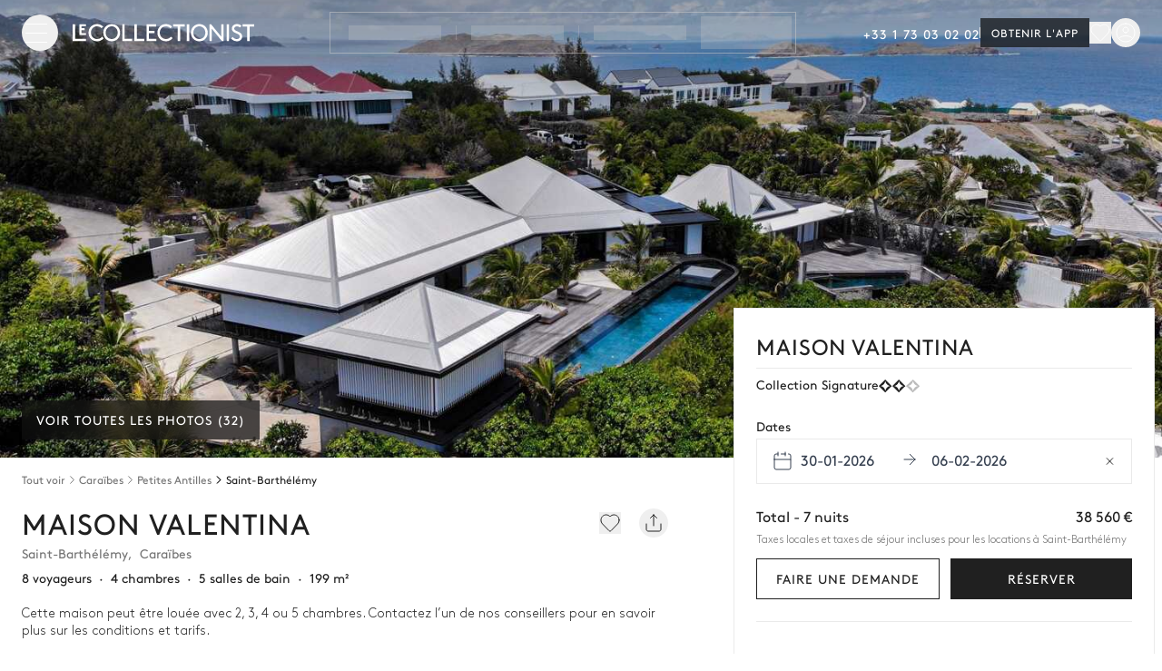

--- FILE ---
content_type: text/html;charset=utf-8
request_url: https://www.lecollectionist.com/fr/location-luxe/maison-valentina-saint-barthelemy
body_size: 51544
content:
<!DOCTYPE html><html  lang="fr"><head><meta charset="utf-8"><meta name="viewport" content="width=device-width, initial-scale=1"><title>Maison Valentina, Saint-Barthélémy — 4 chambres pour 8 personnes - Le Collectionist</title><style>.page-enter-active,.page-leave-active{transition:all .4s}.page-enter-from,.page-leave-to{filter:blur(1rem);opacity:0}</style><style>.default-layout[data-v-1a17bf55]{display:flex;flex-direction:column;min-height:100vh}</style><style>.lc-modal-share .lc-modal__close-button.close-button{border-width:1px;right:1rem;top:1.5rem;--tw-border-opacity:1;border-color:rgb(234 234 234/var(--tw-border-opacity,1))}@media(min-width:576px){.lc-modal-share .lc-modal__close-button.close-button{right:2.25rem}}.lc-modal-share .lc-modal__close-button.close-button{box-shadow:1px 1px 6px #0000001a}.lc-modal-share .lc-modal__content{padding:2rem 2.25rem}</style><style>.the-header .affix[data-v-972262e0]{top:calc(var(--header-height)*-1 - 3px);transition:top .5s ease-in-out}.the-header .affix-animate[data-v-972262e0]{top:0}</style><style>.header-burger[data-v-6681be97]{cursor:pointer;display:flex;height:1.25rem;position:relative;transition-duration:.5s;transition-property:all;transition-timing-function:cubic-bezier(.4,0,.2,1);width:1.5rem}[data-v-6681be97] .header-burger span{display:block;height:1px;left:0;position:absolute;transition-duration:.3s;transition-property:all;transition-timing-function:cubic-bezier(.4,0,.2,1);width:100%}[data-v-6681be97] .header-burger span:first-child{top:0}[data-v-6681be97] .header-burger span:nth-child(2){top:50%}[data-v-6681be97] .header-burger span:nth-child(3){top:100%}</style><style>.variant-alpha[data-v-c7cf2153]{background-color:#0f0f0fb3;--tw-text-opacity:1;color:rgb(255 255 255/var(--tw-text-opacity,1));--tw-backdrop-blur:blur(12px);-webkit-backdrop-filter:var(--tw-backdrop-blur) var(--tw-backdrop-brightness) var(--tw-backdrop-contrast) var(--tw-backdrop-grayscale) var(--tw-backdrop-hue-rotate) var(--tw-backdrop-invert) var(--tw-backdrop-opacity) var(--tw-backdrop-saturate) var(--tw-backdrop-sepia);backdrop-filter:var(--tw-backdrop-blur) var(--tw-backdrop-brightness) var(--tw-backdrop-contrast) var(--tw-backdrop-grayscale) var(--tw-backdrop-hue-rotate) var(--tw-backdrop-invert) var(--tw-backdrop-opacity) var(--tw-backdrop-saturate) var(--tw-backdrop-sepia)}@media(hover:hover)and (pointer:fine){.variant-alpha[data-v-c7cf2153]:hover{background-color:#0f0f0fcc}}.variant-alpha[data-v-c7cf2153]:focus-visible{outline-color:#0f0f0f}.variant-alpha[data-v-c7cf2153]:active{background-color:#0f0f0fe6}.variant-alpha[data-v-c7cf2153]:disabled{--tw-bg-opacity:1;background-color:rgb(234 234 234/var(--tw-bg-opacity,1));--tw-text-opacity:1;color:rgb(170 170 170/var(--tw-text-opacity,1))}.variant-outline-black[data-v-c7cf2153]{border-width:1px;--tw-border-opacity:1;border-color:rgb(32 32 32/var(--tw-border-opacity,1));--tw-bg-opacity:1;background-color:rgb(255 255 255/var(--tw-bg-opacity,1));--tw-text-opacity:1;color:rgb(32 32 32/var(--tw-text-opacity,1))}@media(hover:hover)and (pointer:fine){.variant-outline-black[data-v-c7cf2153]:hover{--tw-bg-opacity:1;background-color:rgb(247 247 247/var(--tw-bg-opacity,1))}}.variant-outline-black[data-v-c7cf2153]:focus-visible{outline-color:#202020}.variant-outline-black[data-v-c7cf2153]:active{--tw-bg-opacity:1;background-color:rgb(234 234 234/var(--tw-bg-opacity,1))}.variant-outline-black[data-v-c7cf2153]:disabled{border-color:rgb(234 234 234/var(--tw-border-opacity,1));color:rgb(170 170 170/var(--tw-text-opacity,1))}.variant-outline-black[data-v-c7cf2153]:disabled,.variant-outline-grey[data-v-c7cf2153]{--tw-border-opacity:1;--tw-bg-opacity:1;background-color:rgb(255 255 255/var(--tw-bg-opacity,1));--tw-text-opacity:1}.variant-outline-grey[data-v-c7cf2153]{border-color:rgb(234 234 234/var(--tw-border-opacity,1));border-width:1px;color:rgb(32 32 32/var(--tw-text-opacity,1))}@media(hover:hover)and (pointer:fine){.variant-outline-grey[data-v-c7cf2153]:hover{--tw-bg-opacity:1;background-color:rgb(247 247 247/var(--tw-bg-opacity,1))}}.variant-outline-grey[data-v-c7cf2153]:focus-visible{outline-color:#202020}.variant-outline-grey[data-v-c7cf2153]:active{--tw-bg-opacity:1;background-color:rgb(234 234 234/var(--tw-bg-opacity,1))}.variant-outline-grey[data-v-c7cf2153]:disabled{--tw-border-opacity:1;background-color:transparent;border-color:rgb(234 234 234/var(--tw-border-opacity,1));--tw-text-opacity:1;color:rgb(170 170 170/var(--tw-text-opacity,1))}@media(hover:hover)and (pointer:fine){.variant-outline-grey[data-v-c7cf2153]:hover:disabled{background-color:transparent}}.variant-outline-grey[data-v-c7cf2153]:active:disabled{background-color:transparent}.variant-outline-white[data-v-c7cf2153]{border-width:1px;--tw-border-opacity:1;background-color:transparent;border-color:rgb(255 255 255/var(--tw-border-opacity,1));--tw-text-opacity:1;color:rgb(255 255 255/var(--tw-text-opacity,1))}@media(hover:hover)and (pointer:fine){.variant-outline-white[data-v-c7cf2153]:hover{background-color:#0f0f0f66}}.variant-outline-white[data-v-c7cf2153]:focus-visible{outline-color:#fff}.variant-outline-white[data-v-c7cf2153]:active{background-color:#0f0f0fcc}.variant-outline-white[data-v-c7cf2153]:disabled{--tw-border-opacity:1;border-color:rgb(76 76 76/var(--tw-border-opacity,1));--tw-text-opacity:1;color:rgb(170 170 170/var(--tw-text-opacity,1))}@media(hover:hover)and (pointer:fine){.variant-outline-white[data-v-c7cf2153]:hover:disabled{background-color:transparent}}.variant-outline-white[data-v-c7cf2153]:active:disabled{background-color:transparent}.variant-primary[data-v-c7cf2153]{--tw-bg-opacity:1;background-color:rgb(32 32 32/var(--tw-bg-opacity,1));--tw-text-opacity:1;color:rgb(255 255 255/var(--tw-text-opacity,1))}@media(hover:hover)and (pointer:fine){.variant-primary[data-v-c7cf2153]:hover{--tw-bg-opacity:1;background-color:rgb(15 15 15/var(--tw-bg-opacity,1))}}.variant-primary[data-v-c7cf2153]:focus-visible{outline-color:#0f0f0f}.variant-primary[data-v-c7cf2153]:active{--tw-bg-opacity:1;background-color:rgb(32 32 32/var(--tw-bg-opacity,1))}.variant-primary[data-v-c7cf2153]:disabled{--tw-bg-opacity:1;background-color:rgb(234 234 234/var(--tw-bg-opacity,1));--tw-text-opacity:1;color:rgb(170 170 170/var(--tw-text-opacity,1))}.variant-text-black[data-v-c7cf2153]{--tw-text-opacity:1;color:rgb(32 32 32/var(--tw-text-opacity,1))}@media(hover:hover)and (pointer:fine){.variant-text-black[data-v-c7cf2153]:hover{--tw-text-opacity:1;color:rgb(76 76 76/var(--tw-text-opacity,1))}}.variant-text-black[data-v-c7cf2153]:focus-visible{--tw-text-opacity:1;color:rgb(32 32 32/var(--tw-text-opacity,1))}.variant-text-black[data-v-c7cf2153]:active{--tw-text-opacity:1;color:rgb(117 117 117/var(--tw-text-opacity,1))}.variant-text-black[data-v-c7cf2153]:disabled{--tw-text-opacity:1;color:rgb(170 170 170/var(--tw-text-opacity,1))}.variant-text-white[data-v-c7cf2153]{--tw-text-opacity:1;color:rgb(255 255 255/var(--tw-text-opacity,1))}@media(hover:hover)and (pointer:fine){.variant-text-white[data-v-c7cf2153]:hover{color:#ffffffe6}}.variant-text-white[data-v-c7cf2153]:focus-visible{--tw-text-opacity:1;color:rgb(255 255 255/var(--tw-text-opacity,1))}.variant-text-white[data-v-c7cf2153]:active{color:#fff6}.variant-text-white[data-v-c7cf2153]:disabled{--tw-text-opacity:1;color:rgb(170 170 170/var(--tw-text-opacity,1))}.variant-inline-link[data-v-c7cf2153]{letter-spacing:0;text-transform:none;--tw-text-opacity:1;color:rgb(32 32 32/var(--tw-text-opacity,1));text-decoration-line:underline}@media(hover:hover)and (pointer:fine){.variant-inline-link[data-v-c7cf2153]:hover{--tw-text-opacity:1;color:rgb(76 76 76/var(--tw-text-opacity,1));text-decoration-line:underline}}.variant-inline-link[data-v-c7cf2153]:focus-visible{--tw-text-opacity:1;color:rgb(32 32 32/var(--tw-text-opacity,1))}.variant-inline-link[data-v-c7cf2153]:active{--tw-text-opacity:1;color:rgb(117 117 117/var(--tw-text-opacity,1))}.variant-inline-link[data-v-c7cf2153]:disabled{--tw-text-opacity:1;color:rgb(170 170 170/var(--tw-text-opacity,1))}.variant-inline-link[data-v-c7cf2153]{font:inherit}</style><style>.logo img{display:block;height:24px;min-width:188px;transition:filter .3s ease-in}.logo-white img{filter:invert(1);transition:filter .2s ease-in}</style><style>.empty-placeholder[data-v-b2814e0f]{align-items:center;aspect-ratio:1/1;display:flex;height:100%;justify-content:center;--tw-bg-opacity:1;background-color:rgb(247 247 247/var(--tw-bg-opacity,1));padding:.5rem}.empty-placeholder img[data-v-b2814e0f]{max-height:100px}</style><style>[data-v-213a5626] .lc-collapse-icon{height:1.5rem!important;width:1.5rem!important}.footer[data-v-213a5626]{contain-intrinsic-size:auto 1779px;content-visibility:auto}@media(min-width:576px){.footer[data-v-213a5626]{contain-intrinsic-size:auto 1665px}}@media(min-width:1170px){.footer[data-v-213a5626]{contain-intrinsic-size:auto 1242px}}</style><style>.base-input{align-items:center;border-width:1px;display:flex;height:51px;transition:border-color .15s ease-in-out,box-shadow .15s ease-in-out;width:100%;--tw-bg-opacity:1;background-clip:padding-box;font-size:1rem;font-weight:400;line-height:140%;line-height:1.5;--tw-text-opacity:1}.base-input,.base-input:focus{background-color:rgb(255 255 255/var(--tw-bg-opacity,1));color:rgb(32 32 32/var(--tw-text-opacity,1))}.base-input:focus{--tw-border-opacity:1;border-color:rgb(247 247 247/var(--tw-border-opacity,1));--tw-bg-opacity:1;--tw-text-opacity:1;--tw-shadow:0 0 0 1px #000;--tw-shadow-colored:0 0 0 1px var(--tw-shadow-color);box-shadow:var(--tw-ring-offset-shadow,0 0 #0000),var(--tw-ring-shadow,0 0 #0000),var(--tw-shadow);outline:2px solid transparent;outline-offset:2px}.base-input input{height:100%;padding:.375rem 1rem;width:100%;--tw-text-opacity:1;color:rgb(32 32 32/var(--tw-text-opacity,1))}.base-input input:focus{outline:2px solid transparent;outline-offset:2px}.base-input.base-input--focus{--tw-shadow:0 0 0 1px #000;--tw-shadow-colored:0 0 0 1px var(--tw-shadow-color);box-shadow:var(--tw-ring-offset-shadow,0 0 #0000),var(--tw-ring-shadow,0 0 #0000),var(--tw-shadow)}.base-input--prefix{padding-left:1rem;padding-right:.5rem}.base-input--prefix,.base-input--suffix{align-items:center;display:flex;flex:none;height:100%}.base-input--suffix{padding-left:.5rem;padding-right:1rem}.base-input--noBorder{border-style:none}.base-input--disabled,.base-input--disabled input{cursor:not-allowed;--tw-bg-opacity:1;background-color:rgb(234 234 234/var(--tw-bg-opacity,1));--tw-text-opacity:1;color:rgb(117 117 117/var(--tw-text-opacity,1))}.base-input--hasError-hasBorder{--tw-border-opacity:1;border-color:rgb(199 54 45/var(--tw-border-opacity,1))}.base-input--hasntError-hasBorder{--tw-border-opacity:1;border-color:rgb(234 234 234/var(--tw-border-opacity,1))}.base-input[disabled=disabled]{-webkit-text-fill-color:#eaeaea}.base-input input[type=number]::-webkit-inner-spin-button,.base-input input[type=number]::-webkit-outer-spin-button{-webkit-appearance:none;margin:0}</style><style>[data-v-0b25063a] .lc-collapse-icon{height:1.5rem!important;width:1.5rem!important}</style><style>.lc-collapse-content[data-v-39fdecda]{max-height:0;overflow:hidden;transition:max-height .75s ease-in-out}.lc-collapse-arrow[data-v-39fdecda]{align-items:center;display:flex;line-height:1;width:-moz-max-content;width:max-content}.lc-collapse-arrow[data-v-39fdecda]:focus{box-shadow:none}.lc-collapse-arrow .lc-collapse-icon[data-v-39fdecda]{display:block;height:10px;min-height:10px}.lc-collapse-arrow .lc-collapse-icon[data-v-39fdecda]:before{display:block;font-size:.75rem;height:10px}.lc-collapse-arrow--bottom .lc-collapse-icon[data-v-39fdecda]{transform:rotate(0)}.lc-collapse-arrow--bottom--active .lc-collapse-icon[data-v-39fdecda]{transform:rotate(-180deg)}.lc-collapse-arrow--right .lc-collapse-icon[data-v-39fdecda]{transform:rotate(-90deg)}.lc-collapse-arrow--right--active .lc-collapse-icon[data-v-39fdecda]{transform:rotate(0)}</style><style>.fade-enter-active[data-v-a58e6d6f],.fade-leave-active[data-v-a58e6d6f]{transition-duration:.3s;transition-property:opacity;transition-timing-function:cubic-bezier(.4,0,.2,1)}.fade-enter[data-v-a58e6d6f],.fade-leave-to[data-v-a58e6d6f]{opacity:0}</style><style>.inspiration-link[data-v-cd8127ff]{display:inline-block;font-size:.875rem;line-height:140%;line-height:1.5rem;padding-bottom:.375rem;padding-top:.375rem;position:relative;--tw-text-opacity:1;color:rgb(32 32 32/var(--tw-text-opacity,1))}.inspiration-link[data-v-cd8127ff]:after{bottom:.375rem;height:1px;left:0;position:absolute;transform-origin:bottom left;width:100%;--tw-scale-x:0;transform:translate(var(--tw-translate-x),var(--tw-translate-y)) rotate(var(--tw-rotate)) skew(var(--tw-skew-x)) skewY(var(--tw-skew-y)) scaleX(var(--tw-scale-x)) scaleY(var(--tw-scale-y));--tw-bg-opacity:1;background-color:rgb(76 76 76/var(--tw-bg-opacity,1));opacity:0;transition-duration:.5s;transition-property:all;transition-timing-function:cubic-bezier(.4,0,.2,1);transition-timing-function:cubic-bezier(0,0,.2,1);--tw-content:"";content:var(--tw-content)}@media(hover:hover)and (pointer:fine){.inspiration-link[data-v-cd8127ff]:hover{--tw-text-opacity:1;color:rgb(76 76 76/var(--tw-text-opacity,1));text-decoration-line:none}.inspiration-link[data-v-cd8127ff]:hover:after{--tw-scale-x:1;content:var(--tw-content);opacity:1;transform:translate(var(--tw-translate-x),var(--tw-translate-y)) rotate(var(--tw-rotate)) skew(var(--tw-skew-x)) skewY(var(--tw-skew-y)) scaleX(var(--tw-scale-x)) scaleY(var(--tw-scale-y))}}</style><style>.house-heading[data-v-281d9949]{height:340px}@media(min-width:768px){.house-heading[data-v-281d9949]{height:480px}}@media(min-width:992px){.house-heading[data-v-281d9949]{height:70vh}}[data-v-281d9949] .no-scroll-wrap{overflow-y:hidden}.house-photos-badge[data-v-281d9949]{background-color:#20202080;font-size:.875rem;line-height:140%;padding:.25rem .5rem;--tw-text-opacity:1;color:rgb(255 255 255/var(--tw-text-opacity,1))}[data-v-281d9949] .house-carousel__slider .swiper{height:100%}[data-v-281d9949] .house-carousel__slider .swiper-slide:before{background-image:linear-gradient(to bottom,var(--tw-gradient-stops));display:block;height:100%;position:absolute;width:100%;z-index:10;--tw-gradient-from:rgba(32,32,32,.3) var(--tw-gradient-from-position);--tw-gradient-to:rgba(32,32,32,0) var(--tw-gradient-to-position);--tw-gradient-stops:var(--tw-gradient-from),var(--tw-gradient-to);--tw-gradient-to:transparent var(--tw-gradient-to-position);--tw-gradient-stops:var(--tw-gradient-from),transparent var(--tw-gradient-via-position),var(--tw-gradient-to);--tw-gradient-via-position:40%;--tw-gradient-to:hsla(0,0%,53%,0) var(--tw-gradient-to-position);--tw-gradient-to-position:100%;--tw-content:"";content:var(--tw-content)}[data-v-281d9949] .house-carousel__slider .swiper img{height:100%;width:100%}.overlay-image[data-v-281d9949]:before{background-image:linear-gradient(to bottom,var(--tw-gradient-stops));display:block;height:100%;position:absolute;width:100%;z-index:10;--tw-gradient-from:rgba(32,32,32,.3) var(--tw-gradient-from-position);--tw-gradient-to:rgba(32,32,32,0) var(--tw-gradient-to-position);--tw-gradient-stops:var(--tw-gradient-from),var(--tw-gradient-to);--tw-gradient-to:transparent var(--tw-gradient-to-position);--tw-gradient-stops:var(--tw-gradient-from),transparent var(--tw-gradient-via-position),var(--tw-gradient-to);--tw-gradient-via-position:40%;--tw-gradient-to:hsla(0,0%,53%,0) var(--tw-gradient-to-position);--tw-gradient-to-position:100%;--tw-content:"";content:var(--tw-content)}</style><style>.no-scrollbar[data-v-a97f87ec]::-webkit-scrollbar{display:none}</style><style>@keyframes clicked-c61d3ac1{0%{color:#4c4c4c;fill:#4c4c4c;transform:scale(1.16)}to{color:#757575;fill:#757575;transform:scale(1)}}</style><style>.house-destination-breadcrumb__link[data-v-1c376a74],.house-destination-breadcrumb__link[data-v-1c376a74]:focus,.house-destination-breadcrumb__link[data-v-1c376a74]:hover{--tw-text-opacity:1;color:rgb(76 76 76/var(--tw-text-opacity,1))}</style><style>.house-informations[data-v-b5706aef]>:not(.fluid){margin-left:1rem;margin-right:1rem}</style><style>.house-description__mobile .lc-collapse[data-v-fd237cc5]{display:inline-flex;font-size:.875rem;font-weight:400;line-height:140%}</style><style>@media(min-width:992px){[data-v-a2a6896b] .house-inquiry__sticky-bottom{display:none}}</style><style>@keyframes baseModalFadeIn{0%{opacity:0}to{opacity:100%}}@keyframes baseModalFadeInTop{0%{opacity:0;transform:translateY(100%)}to{opacity:100%;transform:translateY(0)}}@keyframes baseModalFadeInBottom{0%{opacity:0;transform:translateY(-100%)}to{opacity:100%;transform:translateY(0)}}</style><style>button[data-v-c6c89ede]:disabled{--tw-text-opacity:1;color:rgb(202 202 202/var(--tw-text-opacity,1))}[data-v-c6c89ede] .swiper-slide{width:75%}@media(min-width:576px){[data-v-c6c89ede] .swiper-slide{width:15rem}}@media(min-width:768px){.rooms-photos-carousel[data-v-c6c89ede] .swiper:not(.swiper-initialized) .swiper-wrapper>.swiper-slide{margin-right:16px;width:calc(50% - 8px)}}</style><style>.leaflet-bar{box-shadow:none}.leaflet-bar .leaflet-control-zoom-in,.leaflet-bar .leaflet-control-zoom-out{border-radius:0!important}.house-map .leaflet-interactive{cursor:auto}</style><style>.item[data-v-dfdfd019]{align-items:center;display:flex;font-size:.875rem;gap:.625rem;line-height:140%;padding:.75rem .5rem}</style><style>.inquiry-block__loader{animation:Gradient 2s linear infinite;background:linear-gradient(-65deg,#fffd 37%,#fff0 50%,#fffd 62%);background-size:500% 500%;inset:0;overflow:hidden;position:absolute;z-index:10}</style><style>.modal.fade .modal-dialog.inquiry-block__modal--visible{overflow:visible}.inquiry-date-picker__base-calendar.disabled{cursor:pointer}.inquiry-date-picker__calendar{margin:0 0 1.5rem}.inquiry-date-picker__calendar .datepicker__close-button{display:none}@media screen and (max-width:767px){.inquiry-date-picker__calendar .datepicker.show-tooltip .datepicker__months,.inquiry-date-picker__calendar .datepicker__months{height:calc(100% - 170px)}}.inquiry-date-picker__calendar .datepicker__wrapper{height:0!important}.inquiry-date-picker__calendar .datepicker__clear-button,.inquiry-date-picker__calendar .datepicker__dummy-wrapper,.inquiry-date-picker__calendar label{display:none}@media(min-width:768px){.inquiry-date-picker__calendar .datepicker__wrapper{height:51px!important}.inquiry-date-picker__calendar label{display:inline-block}.inquiry-date-picker__calendar .datepicker__dummy-wrapper{display:flex}.inquiry-date-picker__calendar .datepicker__clear-button{display:block}.inquiry-date-picker__base-calendar .datepicker__wrapper .datepicker{left:0}}@media(min-width:992px){.inquiry-date-picker__base-calendar .datepicker__wrapper .datepicker{left:auto}}.inquiry-date-picker__minimum-stay{font-size:.75rem;line-height:140%;margin:.25rem 0 0}.inquiry-date-picker__minimum-stay--danger{--tw-text-opacity:1;color:rgb(199 54 45/var(--tw-text-opacity,1))}.gray-500{--tw-text-opacity:1;color:rgb(117 117 117/var(--tw-text-opacity,1))}</style><style>.house-reviews-global__slider .swiper-wrapper{padding-bottom:.875rem}.house-reviews-global__slider .swiper-pagination{align-items:center;display:flex;margin-left:1.5rem;margin-right:1.5rem;position:static;width:auto!important}.house-reviews-global__slider .swiper-pagination-bullet{border-width:1px;height:5px;width:5px;--tw-border-opacity:1;border-color:rgb(76 76 76/var(--tw-border-opacity,1))}.house-reviews-global__slider .swiper-pagination-bullet-active{border-width:0;height:8px;width:8px;--tw-bg-opacity:1;background-color:rgb(76 76 76/var(--tw-bg-opacity,1))}</style><style>.swiper-pagination.pagination-v2{align-items:center;display:flex;margin-left:1.5rem;margin-right:1.5rem;position:static;width:auto!important}.swiper-pagination.pagination-v2 .swiper-pagination-bullet{border-width:1px;height:5px;width:5px;--tw-border-opacity:1;border-color:rgb(76 76 76/var(--tw-border-opacity,1))}.swiper-pagination.pagination-v2 .swiper-pagination-bullet-active{border-width:0;height:8px;width:8px;--tw-bg-opacity:1;background-color:rgb(76 76 76/var(--tw-bg-opacity,1))}</style><style>.similar-houses__slider[data-v-bedb18b4] .swiper-wrapper{margin-bottom:1.25rem}@media(min-width:576px){.similar-houses__slider[data-v-bedb18b4]>.swiper>.swiper-wrapper>.swiper-slide{overflow:visible}}.similar-houses__slider[data-v-bedb18b4] h2{margin-bottom:.5rem!important}@media(min-width:768px){.similar-houses__slider[data-v-bedb18b4] .swiper:not(.swiper-initialized) .swiper-wrapper>.swiper-slide{margin-right:16px;width:calc(33.33333% - 10.66667px)}}</style><style>.base-map[data-v-edffb135]{height:100%;z-index:10}[data-v-edffb135] .leaflet-container a{--tw-text-opacity:1;color:rgb(32 32 32/var(--tw-text-opacity,1));text-decoration-line:none}</style><style>.base-calendar--hasError .calendar_input{border-width:1px;--tw-border-opacity:1;border-color:rgb(199 54 45/var(--tw-border-opacity,1))}.calendar_wrapper{z-index:10}.vue-calendar .calendar_day--in-period .calendar_day--day-number{color:rgb(32 32 32/var(--tw-text-opacity,1))}@supports (text-wrap:nowrap){.vue-calendar .calendar_input-text--checkIn{text-wrap:nowrap}}@supports not (text-wrap:nowrap){.vue-calendar .calendar_input-text--checkIn{min-width:6rem}}.vue-calendar .calendar_wrapper_month{--tw-text-opacity:1;color:rgb(32 32 32/var(--tw-text-opacity,1))}.vue-calendar .calendar_day--day-number{font-weight:300}.vue-calendar .calendar_day--in-period .calendar_day--day-number{font-weight:300;--tw-text-opacity:1;color:rgb(170 170 170/var(--tw-text-opacity,1))}.vue-calendar .calendar_day--is-a-day-period .calendar_day--day-number{font-weight:700}</style><style>.vue-calendar .calendar_wrapper_content-header-days{display:grid;grid-template-columns:repeat(7,minmax(0,1fr));padding-bottom:.375rem;padding-top:1.25rem}.vue-calendar .calendar-days{color:var(--calendar-header-days-color);font-size:14px;text-align:center}.calendar_footer{display:flex;flex-direction:column;padding-left:1rem;padding-right:1rem;padding-top:1rem}@media(min-width:768px){.calendar_footer{padding-left:0;padding-right:0}}.calendar_footer{border-color:var(--calendar-mobile-header-border-bottom-days)}.calendar_footer--button{align-items:center;display:flex;justify-content:space-between;padding-left:.75rem;padding-right:.75rem}@media(min-width:768px){.calendar_footer--button{justify-content:flex-end;padding-left:0;padding-right:0}}.calendar_footer--button-clear,.calendar_footer--button-close{font-size:14px;font-weight:500}@media(min-width:768px){.calendar_footer--button-clear,.calendar_footer--button-close{padding-left:1rem}}.calendar_footer--button-clear{--tw-text-opacity:1;color:rgb(32 32 32/var(--tw-text-opacity));text-decoration-line:underline}.calendar_footer--button-close{--tw-text-opacity:1;color:rgb(3 61 61/var(--tw-text-opacity))}.vue-calendar .calendar_day_haldDay[data-v-ed1cb25f]{height:200%;position:absolute;width:200%;--tw-rotate:45deg;transform:translate(var(--tw-translate-x),var(--tw-translate-y)) rotate(var(--tw-rotate)) skew(var(--tw-skew-x)) skewY(var(--tw-skew-y)) scaleX(var(--tw-scale-x)) scaleY(var(--tw-scale-y))}.vue-calendar .calendar_day_haldDay--checkIn[data-v-ed1cb25f]{background:var(--day-disabled);right:-140%;top:0}.vue-calendar .calendar_day_haldDay--checkOut[data-v-ed1cb25f]{background:var(--day-disabled);right:0;top:-140%}.vue-calendar .calendar_day--checkIn .calendar_day_haldDay--checkIn[data-v-ed1cb25f],.vue-calendar .calendar_day--checkOut .calendar_day_haldDay--checkOut[data-v-ed1cb25f]{background:var(--day-checkIn-checkOut)}.vue-calendar .calendar_header{align-items:center;display:grid;gap:1rem;grid-template-columns:repeat(3,minmax(0,1fr));position:relative}@media(min-width:768px){.vue-calendar .calendar_header{grid-template-columns:repeat(2,minmax(0,1fr))}}.vue-calendar .calendar_header_mobile{align-items:center;display:flex;gap:1rem;justify-content:space-between;margin-bottom:1.5rem;position:relative}.vue-calendar .calendar_header-left-button,.vue-calendar .calendar_header-right-button{background-color:var(--calendar-paginate-bg);border-color:var(--calendar-paginate-border-color);color:var(--calendar-paginate-text-color)}.vue-calendar .calendar_header-left-button:hover,.vue-calendar .calendar_header-right-button:hover{background-color:var(--calendar-paginate-hover-bg);border-color:var(--calendar-paginate-hover-border);color:var(--calendar-paginate-hover-text)}.vue-calendar .calendar_header-left-button:disabled,.vue-calendar .calendar_header-right-button:disabled{background-color:var(--calendar-paginate-disabled-bg);border-color:var(--calendar-paginate-disabled-border);color:var(--calendar-paginate-disabled-text)}.vue-calendar .calendar_header-left{display:flex;justify-content:flex-start}.vue-calendar .calendar_header-right{display:flex;justify-content:flex-end}.vue-calendar .calendar_header-text{align-items:center;color:var(--calendar-text-color);display:flex;font-size:14px;font-weight:700;margin:0;padding-left:.75rem;padding-right:.75rem;text-transform:capitalize}.vue-calendar .calendar_header-left-button,.vue-calendar .calendar_header-right-button{align-items:center;display:flex;justify-content:center;transition-duration:.3s}.vue-calendar .calendar_header-left-button:focus,.vue-calendar .calendar_header-right-button:focus{outline:2px solid transparent;outline-offset:2px}.vue-calendar .calendar_header-left-button:disabled,.vue-calendar .calendar_header-right-button:disabled{pointer-events:none}.vue-calendar .calendar_input{align-items:center;background-color:var(--calendar-input-bg);border-color:var(--calendar-input-border);border-width:1px;cursor:pointer;display:flex;height:50px;justify-content:space-between;padding-left:1rem;padding-right:1rem}.vue-calendar .calendar_input-left-part{align-items:center;display:flex;height:100%;width:100%}.vue-calendar .calendar_input-calendar{margin-right:.5rem}.vue-calendar .calendar_input-calendar--checkIn{--tw-text-opacity:1;color:rgb(55 65 81/var(--tw-text-opacity))}.vue-calendar .calendar_input-text{align-items:center;display:flex;margin:0}.vue-calendar .calendar_input-arrowRight--hasnt-checkIn,.vue-calendar .calendar_input-calendar--hasnt-checkIn,.vue-calendar .calendar_input-text--hasnt-checkIn{color:#aaa}.vue-calendar .calendar_input-text--checkIn{--tw-text-opacity:1;color:rgb(55 65 81/var(--tw-text-opacity))}.vue-calendar .calendar_input-arrowRight{margin-left:1rem;margin-right:1rem}.vue-calendar .calendar_input-arrowRight--checkIn{--tw-text-opacity:1;color:rgb(55 65 81/var(--tw-text-opacity))}.calendar_tooltip[data-v-53fba03f]{bottom:100%;z-index:20}.calendar_tooltip-arrow[data-v-53fba03f],.calendar_tooltip[data-v-53fba03f]{left:50%;position:absolute;--tw-translate-x:-50%;transform:translate(var(--tw-translate-x),var(--tw-translate-y)) rotate(var(--tw-rotate)) skew(var(--tw-skew-x)) skewY(var(--tw-skew-y)) scaleX(var(--tw-scale-x)) scaleY(var(--tw-scale-y))}.calendar_tooltip-arrow[data-v-53fba03f]{border-left-color:transparent;border-left-width:8px;border-right-color:transparent;border-right-width:8px;border-top-color:var(--calendar-tooltip-border);border-top-width:8px;height:0;top:100%;width:0}.calendar_tooltip--content[data-v-53fba03f]{background-color:var(--calendar-tooltip-bg);border-color:var(--calendar-tooltip-border);border-radius:4px;border-width:1px;color:var(--calendar-tooltip-text);font-size:10px;left:0;padding:.5rem 1rem;position:relative;right:0;text-align:center;white-space:pre-line;width:-moz-max-content;width:max-content}.calendar_day-wrap-tooltip--left .calendar_tooltip--content--min[data-v-53fba03f],.calendar_tooltip--content[data-v-53fba03f]{transform:translate(var(--tw-translate-x),var(--tw-translate-y)) rotate(var(--tw-rotate)) skew(var(--tw-skew-x)) skewY(var(--tw-skew-y)) scaleX(var(--tw-scale-x)) scaleY(var(--tw-scale-y))}.calendar_day-wrap-tooltip--left .calendar_tooltip--content--min[data-v-53fba03f]{--tw-translate-x:5em}.calendar_day-wrap-tooltip--left .calendar_tooltip--content--max[data-v-53fba03f]{--tw-translate-x:9em}.calendar_day-wrap-tooltip--center .calendar_tooltip--content[data-v-53fba03f],.calendar_day-wrap-tooltip--left .calendar_tooltip--content--max[data-v-53fba03f]{transform:translate(var(--tw-translate-x),var(--tw-translate-y)) rotate(var(--tw-rotate)) skew(var(--tw-skew-x)) skewY(var(--tw-skew-y)) scaleX(var(--tw-scale-x)) scaleY(var(--tw-scale-y))}.calendar_day-wrap-tooltip--center .calendar_tooltip--content[data-v-53fba03f]{left:50%;--tw-translate-x:-50%}.calendar_day-wrap-tooltip--right .calendar_tooltip--content--min[data-v-53fba03f]{--tw-translate-x:-6em}.calendar_day-wrap-tooltip--right .calendar_tooltip--content--max[data-v-53fba03f],.calendar_day-wrap-tooltip--right .calendar_tooltip--content--min[data-v-53fba03f]{transform:translate(var(--tw-translate-x),var(--tw-translate-y)) rotate(var(--tw-rotate)) skew(var(--tw-skew-x)) skewY(var(--tw-skew-y)) scaleX(var(--tw-scale-x)) scaleY(var(--tw-scale-y))}.calendar_day-wrap-tooltip--right .calendar_tooltip--content--max[data-v-53fba03f]{--tw-translate-x:-9em}.vue-calendar{--calendar-vh:1vh;--calendar-wrapper:#fff;--calendar-tooltip-bg:#202020;--calendar-tooltip-border:#202020;--calendar-tooltip-text:#fff;--calendar-half-day-color:#757575;--calendar-half-day-color-active:#222;--calendar-text-color:#202020;--calendar-header-days-color:#757575;--day-border:#fff;--day-checkIn-checkOut:#8ebbbb;--day-disabled:#aaa;--day-hovering-with-checkIn:#8ebbbb;--day-range-days:#daebeb;--calendar-disabled-opacity:.5;--calendar-mobile-header-border-bottom-days:#eee;--calendar-input-bg:#fff;--calendar-input-border:#f0f2f6;--calendar-input-shadow:0 0 0 .2rem #eee;--calendar-paginate-bg:#fff;--calendar-paginate-text-color:#202020;--calendar-paginate-border-color:#f0f2f6;--calendar-paginate-hover-bg:#fff;--calendar-paginate-hover-text:#202020;--calendar-paginate-hover-border:#202020;--calendar-paginate-disabled-bg:#fff;--calendar-paginate-disabled-border:#f0f2f6;--calendar-paginate-disabled-text:#f0f2f6;--day-today:#264646}*,:after,:before{--tw-border-spacing-x:0;--tw-border-spacing-y:0;--tw-translate-x:0;--tw-translate-y:0;--tw-rotate:0;--tw-skew-x:0;--tw-skew-y:0;--tw-scale-x:1;--tw-scale-y:1;--tw-pan-x: ;--tw-pan-y: ;--tw-pinch-zoom: ;--tw-scroll-snap-strictness:proximity;--tw-gradient-from-position: ;--tw-gradient-via-position: ;--tw-gradient-to-position: ;--tw-ordinal: ;--tw-slashed-zero: ;--tw-numeric-figure: ;--tw-numeric-spacing: ;--tw-numeric-fraction: ;--tw-ring-inset: ;--tw-ring-offset-width:0px;--tw-ring-offset-color:#fff;--tw-ring-color:rgba(59,130,246,.5);--tw-ring-offset-shadow:0 0 #0000;--tw-ring-shadow:0 0 #0000;--tw-shadow:0 0 #0000;--tw-shadow-colored:0 0 #0000;--tw-blur: ;--tw-brightness: ;--tw-contrast: ;--tw-grayscale: ;--tw-hue-rotate: ;--tw-invert: ;--tw-saturate: ;--tw-sepia: ;--tw-drop-shadow: ;--tw-backdrop-blur: ;--tw-backdrop-brightness: ;--tw-backdrop-contrast: ;--tw-backdrop-grayscale: ;--tw-backdrop-hue-rotate: ;--tw-backdrop-invert: ;--tw-backdrop-opacity: ;--tw-backdrop-saturate: ;--tw-backdrop-sepia: }::backdrop{--tw-border-spacing-x:0;--tw-border-spacing-y:0;--tw-translate-x:0;--tw-translate-y:0;--tw-rotate:0;--tw-skew-x:0;--tw-skew-y:0;--tw-scale-x:1;--tw-scale-y:1;--tw-pan-x: ;--tw-pan-y: ;--tw-pinch-zoom: ;--tw-scroll-snap-strictness:proximity;--tw-gradient-from-position: ;--tw-gradient-via-position: ;--tw-gradient-to-position: ;--tw-ordinal: ;--tw-slashed-zero: ;--tw-numeric-figure: ;--tw-numeric-spacing: ;--tw-numeric-fraction: ;--tw-ring-inset: ;--tw-ring-offset-width:0px;--tw-ring-offset-color:#fff;--tw-ring-color:rgba(59,130,246,.5);--tw-ring-offset-shadow:0 0 #0000;--tw-ring-shadow:0 0 #0000;--tw-shadow:0 0 #0000;--tw-shadow-colored:0 0 #0000;--tw-blur: ;--tw-brightness: ;--tw-contrast: ;--tw-grayscale: ;--tw-hue-rotate: ;--tw-invert: ;--tw-saturate: ;--tw-sepia: ;--tw-drop-shadow: ;--tw-backdrop-blur: ;--tw-backdrop-brightness: ;--tw-backdrop-contrast: ;--tw-backdrop-grayscale: ;--tw-backdrop-hue-rotate: ;--tw-backdrop-invert: ;--tw-backdrop-opacity: ;--tw-backdrop-saturate: ;--tw-backdrop-sepia: }.vue-calendar li{list-style-type:none}.vue-calendar button{-webkit-appearance:none;-moz-appearance:none;appearance:none;border-width:0;--tw-bg-opacity:1;background-color:rgb(255 255 255/var(--tw-bg-opacity));--tw-shadow:0 0 #0000;--tw-shadow-colored:0 0 #0000;box-shadow:var(--tw-ring-offset-shadow,0 0 #0000),var(--tw-ring-shadow,0 0 #0000),var(--tw-shadow)}.vue-calendar{position:relative;-webkit-user-select:none;-moz-user-select:none;user-select:none;width:100%}.vue-calendar .calendar_input-open{box-shadow:var(--calendar-input-shadow)}.vue-calendar .calendar_wrapper{background-color:var(--calendar-wrapper);z-index:20}.vue-calendar .calendar_wrapper:not(.calendar_wrapper--year){padding:1.5rem}@media(min-width:768px){.vue-calendar .calendar_wrapper:not(.calendar_wrapper--year){position:absolute;top:100%;--tw-shadow:0 4px 6px -1px rgba(0,0,0,.1),0 2px 4px -2px rgba(0,0,0,.1);--tw-shadow-colored:0 4px 6px -1px var(--tw-shadow-color),0 2px 4px -2px var(--tw-shadow-color);box-shadow:var(--tw-ring-offset-shadow,0 0 #0000),var(--tw-ring-shadow,0 0 #0000),var(--tw-shadow)}}.vue-calendar .calendar_wrapper.calendar_wrapper--visible{display:block!important;margin-left:auto!important;margin-right:auto!important;position:static!important;width:100%!important}.vue-calendar .calendar_wrapper:not(.calendar_wrapper--affix) .calendar_wrapper_content{display:grid}@media(min-width:768px){.vue-calendar .calendar_wrapper:not(.calendar_wrapper--affix) .calendar_wrapper_content{gap:3rem;grid-template-columns:repeat(2,minmax(0,1fr))}}.vue-calendar .calendar_wrapper:not(.calendar_wrapper--affix).calendar_wrapper--year .calendar_wrapper_content{display:grid}@media(min-width:768px){.vue-calendar .calendar_wrapper:not(.calendar_wrapper--affix).calendar_wrapper--year .calendar_wrapper_content{gap:3rem;grid-template-columns:repeat(4,minmax(0,1fr))}}.vue-calendar .calendar_wrapper_content-days{display:grid;grid-template-columns:repeat(7,minmax(0,1fr))}.vue-calendar .calendar_day-wrap{border-color:var(--day-border);border-width:.5px;height:0;padding-bottom:100%;position:relative}.vue-calendar .calendar_day-wrap--no-border{border-width:0;pointer-events:none}.vue-calendar .calendar_day-wrap--disabled{pointer-events:none}.vue-calendar .calendar_day{font-size:16px;height:100%;left:0;overflow:hidden;position:absolute;right:0;width:100%}.vue-calendar .calendar_day:focus{outline:2px solid transparent;outline-offset:2px}.vue-calendar .calendar_day--today:after{background-color:var(--day-today);border-radius:9999px;bottom:.25rem;content:"";display:block;height:.25rem;left:0;margin-left:auto;margin-right:auto;position:absolute;right:0;width:.25rem}.vue-calendar .calendar_day--hovering:not(.calendar_day--checkIn),.vue-calendar .calendar_day_between--checkIn-checkOut{background-color:var(--day-range-days)}.vue-calendar .calendar_day-in-half-day--checkIn{pointer-events:none}.vue-calendar .calendar_day-in-half-day--checkIn:hover{--tw-bg-opacity:1;background-color:rgb(255 255 255/var(--tw-bg-opacity))}.vue-calendar .calendar_day-in-half-day--checkIn .calendar_day--day-number,.vue-calendar .calendar_day-in-half-day--checkOut:not(.calendar_day--checkIn) .calendar_day--day-number{color:var(--calendar-half-day-color);font-weight:700}.vue-calendar .calendar_day--checkIn--single{background-color:var(--day-range-days)}.vue-calendar .calendar_day--hovering-checkIn.calendar_day-in-half-day--checkIn,.vue-calendar .calendar_day--hovering-checkIn:not(.calendar_day-in-half-day--checkIn){background-color:var(--day-hovering-with-checkIn)}.vue-calendar .calendar_day--is-a-day-period{color:#202020;font-weight:700}.vue-calendar .calendar_day--day-number{left:50%;position:absolute;top:50%;z-index:6;--tw-translate-x:-50%;--tw-translate-y:-50%;color:var(--calendar-text-color);transform:translate(var(--tw-translate-x),var(--tw-translate-y)) rotate(var(--tw-rotate)) skew(var(--tw-skew-x)) skewY(var(--tw-skew-y)) scaleX(var(--tw-scale-x)) scaleY(var(--tw-scale-y))}.vue-calendar .calendar_day-wrap--disabled .calendar_day:not(.calendar_day--booking) .calendar_day--day-number{color:var(--day-disabled);font-weight:400;pointer-events:none;text-decoration-line:line-through}.vue-calendar .calendar_day-wrap--disabled .calendar_day.calendar_day--booking .calendar_day--day-number{font-weight:400;pointer-events:none}.vue-calendar .calendar_day--in-period .calendar_day--day-number{color:var(--day-disabled);font-weight:400;pointer-events:none}.vue-calendar .event-none{pointer-events:none}.vue-calendar .calendar_wrapper--year{width:100%}.vue-calendar .calendar_wrapper_content--year{-moz-column-gap:1.5rem;column-gap:1.5rem;display:grid;grid-template-columns:repeat(4,minmax(0,1fr));row-gap:1.5rem}.vue-calendar .calendar_paginate-wrapper{align-items:center;display:flex;margin-bottom:2rem;margin-top:2rem}.vue-calendar .calendar_paginate-wrapper--left-content{align-items:center;display:flex}.vue-calendar .calendar_paginate-button{align-items:center;background-color:var(--calendar-paginate-bg);border-color:var(--calendar-paginate-border-color);border-width:1px;color:var(--calendar-paginate-text-color);display:flex;height:48px;justify-content:center;transition-duration:.3s;width:48px}.vue-calendar .calendar_paginate-button:disabled{background-color:var(--calendar-paginate-disabled-bg);border-color:var(--calendar-paginate-disabled-border);color:var(--calendar-paginate-disabled-text)}.vue-calendar .calendar_paginate-year{width:5rem}.vue-calendar .calendar_paginate-year,.vue-calendar .calendar_today-button{align-items:center;border-width:1px;display:flex;height:48px;justify-content:center;margin-left:.75rem;margin-right:.75rem;--tw-border-opacity:1;border-color:rgb(229 231 235/var(--tw-border-opacity));font-weight:700;padding-left:1rem;padding-right:1rem;text-align:center}.vue-calendar .calendar_day-wrap--disabled .calendar_day--booking{pointer-events:auto;text-decoration-line:line-through}.vue-calendar .calendar_wrapper--right{left:auto;right:0}.vue-calendar .calendar_wrapper--left{left:auto;right:auto}.vue-calendar .calendar_wrapper--single .calendar_wrapper_content{display:block}.vue-calendar--disabled{opacity:var(--calendar-disabled-opacity);pointer-events:none}.calendar_wrapper_month{font-size:14px;font-weight:700;padding-bottom:1.5rem;text-align:center;text-transform:capitalize}@media(min-width:768px){.calendar_wrapper_month{padding-bottom:0;padding-top:0}.vue-calendar .calendar_wrapper:not(.calendar_wrapper--year):not(.calendar_wrapper--affix){width:780px}.vue-calendar .calendar_wrapper.calendar_wrapper--single{width:380px}.vue-calendar .calendar_today-button:hover{color:var(--calendar-today-text)}.vue-calendar .calendar_paginate-button:hover,.vue-calendar .calendar_today-button:hover{background-color:var(--calendar-paginate-hover-bg);border-color:var(--calendar-paginate-hover-border)}.vue-calendar .calendar_paginate-button:hover{color:var(--calendar-paginate-hover-text)}.vue-calendar .calendar_wrapper:not(.calendar_wrapper--affix) .calendar_wrap_month:first-child{position:relative}.vue-calendar .calendar_wrapper:not(.calendar_wrapper--affix) .calendar_wrap_month:first-child:after{bottom:0;display:block;height:calc(100% + 1.5rem);left:calc(100% + 1.5rem);position:absolute;width:1px;--tw-translate-x:-50%;transform:translate(var(--tw-translate-x),var(--tw-translate-y)) rotate(var(--tw-rotate)) skew(var(--tw-skew-x)) skewY(var(--tw-skew-y)) scaleX(var(--tw-scale-x)) scaleY(var(--tw-scale-y));--tw-bg-opacity:1;background-color:rgb(229 231 235/var(--tw-bg-opacity));--tw-content:"";content:var(--tw-content)}}.vue-calendar .calendar_wrapper.calendar_wrapper--affix{left:0;min-height:calc(var(--vh, 1vh)*100);padding:0;position:fixed;right:0;top:0}.vue-calendar .calendar_wrapper.calendar_wrapper--affix .calendar_wrapper_content{height:calc(100vh - 100px - var(--vh, 1vh));overflow-y:auto;padding:1rem}</style><style>.search__house-card[data-v-9b15d8ed]{display:block;height:100%;--tw-bg-opacity:1;background-color:rgb(255 255 255/var(--tw-bg-opacity,1));--tw-text-opacity:1;color:rgb(32 32 32/var(--tw-text-opacity,1))}@media(hover:hover)and (pointer:fine){.search__house-card[data-v-9b15d8ed]:hover{text-decoration-line:none;--tw-shadow:0 2px 36px 0 hsla(0,0%,79%,.5);--tw-shadow-colored:0 2px 36px 0 var(--tw-shadow-color);box-shadow:var(--tw-ring-offset-shadow,0 0 #0000),var(--tw-ring-shadow,0 0 #0000),var(--tw-shadow)}}@media(min-width:768px){.search__house-card[data-v-9b15d8ed]{border-width:1px;--tw-border-opacity:1;border-color:rgb(234 234 234/var(--tw-border-opacity,1))}}</style><style>.swiper-pagination.pagination-v1{align-items:center;bottom:1rem;display:flex;justify-content:center}.swiper-pagination.pagination-v1 .swiper-pagination-bullet{height:.25rem;width:.25rem;--tw-bg-opacity:1;background-color:rgb(255 255 255/var(--tw-bg-opacity,1));opacity:.8}.swiper-pagination.pagination-v1 .swiper-pagination-bullet-active{height:.5rem;opacity:1;width:.5rem}</style><link rel="stylesheet" href="/_nuxt/entry.BUnh-Bll.css" crossorigin><link rel="stylesheet" href="/_nuxt/useHouseInquiryBooking.gKupTD4S.css" crossorigin><link rel="stylesheet" href="/_nuxt/BaseButton.Bix74yv9.css" crossorigin><link rel="stylesheet" href="/_nuxt/BaseCollapse.2NN6NnXT.css" crossorigin><link rel="preload" href="/fonts/ayer/Ayer-Medium.woff2" as="font" type="font/woff2" crossorigin="anonymous"><link rel="preload" href="/fonts/brown/Brown-Light.woff2" as="font" type="font/woff2" crossorigin="anonymous"><link rel="preload" href="/fonts/brown/Brown-Regular.woff2" as="font" type="font/woff2" crossorigin="anonymous"><link rel="preload" href="/fonts/gtalpina/GTAlpina-Light.woff2" as="font" type="font/woff2" crossorigin="anonymous"><link rel="preload" as="image" href="https://cdn.lecollectionist.com/__lecollectionist__/production/houses/7641/photos/a1Cy43zuTvGhNH29Nm9w_7b822057-3888-411f-cfe3-97192b715927.jpg?width=2880&force_format=webp&q=50" imagesizes="(max-width: 768px) 100vw, (max-width: 992px) 100vw, (max-width: 1170px) 100vw, (max-width: 1440px) 100vw, 100vw" imagesrcset="https://cdn.lecollectionist.com/__lecollectionist__/production/houses/7641/photos/a1Cy43zuTvGhNH29Nm9w_7b822057-3888-411f-cfe3-97192b715927.jpg?width=576&force_format=webp&q=50 576w, https://cdn.lecollectionist.com/__lecollectionist__/production/houses/7641/photos/a1Cy43zuTvGhNH29Nm9w_7b822057-3888-411f-cfe3-97192b715927.jpg?width=768&force_format=webp&q=50 768w, https://cdn.lecollectionist.com/__lecollectionist__/production/houses/7641/photos/a1Cy43zuTvGhNH29Nm9w_7b822057-3888-411f-cfe3-97192b715927.jpg?width=992&force_format=webp&q=50 992w, https://cdn.lecollectionist.com/__lecollectionist__/production/houses/7641/photos/a1Cy43zuTvGhNH29Nm9w_7b822057-3888-411f-cfe3-97192b715927.jpg?width=1152&force_format=webp&q=50 1152w, https://cdn.lecollectionist.com/__lecollectionist__/production/houses/7641/photos/a1Cy43zuTvGhNH29Nm9w_7b822057-3888-411f-cfe3-97192b715927.jpg?width=1170&force_format=webp&q=50 1170w, https://cdn.lecollectionist.com/__lecollectionist__/production/houses/7641/photos/a1Cy43zuTvGhNH29Nm9w_7b822057-3888-411f-cfe3-97192b715927.jpg?width=1440&force_format=webp&q=50 1440w, https://cdn.lecollectionist.com/__lecollectionist__/production/houses/7641/photos/a1Cy43zuTvGhNH29Nm9w_7b822057-3888-411f-cfe3-97192b715927.jpg?width=1536&force_format=webp&q=50 1536w, https://cdn.lecollectionist.com/__lecollectionist__/production/houses/7641/photos/a1Cy43zuTvGhNH29Nm9w_7b822057-3888-411f-cfe3-97192b715927.jpg?width=1984&force_format=webp&q=50 1984w, https://cdn.lecollectionist.com/__lecollectionist__/production/houses/7641/photos/a1Cy43zuTvGhNH29Nm9w_7b822057-3888-411f-cfe3-97192b715927.jpg?width=2340&force_format=webp&q=50 2340w, https://cdn.lecollectionist.com/__lecollectionist__/production/houses/7641/photos/a1Cy43zuTvGhNH29Nm9w_7b822057-3888-411f-cfe3-97192b715927.jpg?width=2880&force_format=webp&q=50 2880w" fetchpriority="high"><script type="module" src="/_nuxt/qXIAafpJ.js" crossorigin></script><link rel="manifest" href="/manifest.json"><link rel="apple-touch-icon" type="image/x-icon" sizes="180x180" href="/apple-touch-icon.png"><link rel="icon" type="image/png" sizes="48x48" href="/favicon-white-48x48.png?v=1"><link rel="icon" type="image/png" sizes="512x512" href="/favicon-white-512x512.png?v=1"><meta content="IE=edge,chrome=1" http-equiv="X-UA-Compatible"><meta name="description" content="Cette maison peut être louée avec 2, 3, 4 ou 5 chambres. Contactez l’un de nos conseillers pour en savoir plus sur les conditions et tarifs."><meta name="theme-color" content="#202020"><script type="application/ld+json">{"@context":"https://schema.org","@graph":[{"@type":"Organization","@id":"https://www.lecollectionist.com/fr#organization","name":"Le Collectionist","url":"https://www.lecollectionist.com/fr","logo":"https://cdn.lecollectionist.com/__collectionist__/production/assets/images/lc-logo.svg","foundingDate":"2014","address":{"@type":"PostalAddress","streetAddress":"65 Rue de la Victoire","addressLocality":"Paris","postalCode":"75009","addressCountry":"FR"},"telephone":"+33 1 73 03 02 02","contactPoint":[{"@type":"ContactPoint","telephone":"+33 1 73 03 02 02","contactType":"customer service","areaServed":"Worldwide","availableLanguage":["French","English"],"email":"contact@lecollectionist.com"},{"@type":"ContactPoint","telephone":"+33 1 73 03 02 02","contactType":"sales","areaServed":"Worldwide","availableLanguage":["French","English"]}],"award":["Condé Nast Traveller Readers’ Choice Awards 2024","B-Corporation Certification 2022"],"sameAs":["https://www.facebook.com/lecollectionist","https://www.instagram.com/lecollectionist","https://www.linkedin.com/company/le-collectionist","https://www.youtube.com/channel/UCiED1oKWDWR2JDusPRkonuw"]}]}</script><script type="application/ld+json">{"@context":"https://schema.org","@graph":[{"@type":"ContactPoint","areaServed":"FR","availableLanguage":["French","English"],"contactType":"customer support","email":"contact+site@lecollectionist.com","telephone":"+33 1 73 03 02 02","url":"https://www.lecollectionist.com/fr/contact"},{"@type":"Organization","name":"Le Collectionist","url":"https://www.lecollectionist.com","logo":"https://cdn.lecollectionist.com/__collectionist__/production/assets/images/lc-logo.svg","sameAs":["https://www.facebook.com/lecollectionist","https://www.instagram.com/lecollectionist","https://www.linkedin.com/company/le-collectionist"]},{"@type":"Service","areaServed":{"@type":"Place","name":"France"},"availableChannel":{"@type":"ContactPoint","areaServed":"FR","availableLanguage":["French","English"],"contactType":"customer support","email":"contact+site@lecollectionist.com","telephone":"+33 1 73 03 02 02","url":"https://www.lecollectionist.com/fr/contact"},"name":"Réserver vos vacances","provider":{"@type":"Organization","name":"Le Collectionist","url":"https://www.lecollectionist.com","logo":"https://cdn.lecollectionist.com/__collectionist__/production/assets/images/lc-logo.svg","sameAs":["https://www.facebook.com/lecollectionist","https://www.instagram.com/lecollectionist","https://www.linkedin.com/company/le-collectionist"]}},{"@type":"Service","areaServed":{"@type":"Place","name":"France"},"availableChannel":{"@type":"ContactPoint","areaServed":"FR","availableLanguage":["French","English"],"contactType":"customer support","email":"contact+site@lecollectionist.com","telephone":"+33 1 73 03 02 02","url":"https://www.lecollectionist.com/fr/contact"},"name":"Lire le magazine","provider":{"@type":"Organization","name":"Le Collectionist","url":"https://www.lecollectionist.com","logo":"https://cdn.lecollectionist.com/__collectionist__/production/assets/images/lc-logo.svg","sameAs":["https://www.facebook.com/lecollectionist","https://www.instagram.com/lecollectionist","https://www.linkedin.com/company/le-collectionist"]}},{"@type":"Service","areaServed":{"@type":"Place","name":"France"},"availableChannel":{"@type":"ContactPoint","areaServed":"FR","availableLanguage":["French","English"],"contactType":"customer support","email":"contact+site@lecollectionist.com","telephone":"+33 1 73 03 02 02","url":"https://www.lecollectionist.com/fr/contact"},"name":"Rencontrer votre concierge","provider":{"@type":"Organization","name":"Le Collectionist","url":"https://www.lecollectionist.com","logo":"https://cdn.lecollectionist.com/__collectionist__/production/assets/images/lc-logo.svg","sameAs":["https://www.facebook.com/lecollectionist","https://www.instagram.com/lecollectionist","https://www.linkedin.com/company/le-collectionist"]}},{"@type":"Service","areaServed":{"@type":"Place","name":"France"},"availableChannel":{"@type":"ContactPoint","areaServed":"FR","availableLanguage":["French","English"],"contactType":"customer support","email":"contact+site@lecollectionist.com","telephone":"+33 1 73 03 02 02","url":"https://www.lecollectionist.com/fr/contact"},"name":"Partenaires de voyage","provider":{"@type":"Organization","name":"Le Collectionist","url":"https://www.lecollectionist.com","logo":"https://cdn.lecollectionist.com/__collectionist__/production/assets/images/lc-logo.svg","sameAs":["https://www.facebook.com/lecollectionist","https://www.instagram.com/lecollectionist","https://www.linkedin.com/company/le-collectionist"]}},{"@type":"Service","areaServed":{"@type":"Place","name":"France"},"availableChannel":{"@type":"ContactPoint","areaServed":"FR","availableLanguage":["French","English"],"contactType":"customer support","email":"contact+site@lecollectionist.com","telephone":"+33 1 73 03 02 02","url":"https://www.lecollectionist.com/fr/contact"},"name":"Achetez une maison","provider":{"@type":"Organization","name":"Le Collectionist","url":"https://www.lecollectionist.com","logo":"https://cdn.lecollectionist.com/__collectionist__/production/assets/images/lc-logo.svg","sameAs":["https://www.facebook.com/lecollectionist","https://www.instagram.com/lecollectionist","https://www.linkedin.com/company/le-collectionist"]}}]}</script><meta hid="og:url" property="og:url" content="https://www.lecollectionist.com/fr/location-luxe/maison-valentina-saint-barthelemy"><meta hid="og:description" property="og:description" content="Cette maison peut être louée avec 2, 3, 4 ou 5 chambres. Contactez l’un de nos conseillers pour en savoir plus sur les conditions et tarifs."><meta hid="og:site_name" property="og:site_name" content="Le Collectionist"><meta hid="og:title" property="og:title" content="Maison Valentina, Saint-Barthélémy — 4 chambres pour 8 personnes"><meta hid="og:type" property="og:type" content="website"><meta hid="og:image" property="og:image" content="https://cdn.lecollectionist.com/__lecollectionist__/production/houses/7641/photos/a1Cy43zuTvGhNH29Nm9w_7b822057-3888-411f-cfe3-97192b715927.jpg?q=50&func=crop&w=600&h=315"><meta hid="og:image:height" property="og:image:height" content="315"><meta hid="og:image:width" property="og:image:width" content="600"><meta hid="twitter:description" property="twitter:description" content="Cette maison peut être louée avec 2, 3, 4 ou 5 chambres. Contactez l’un de nos conseillers pour en savoir plus sur les conditions et tarifs."><meta hid="twitter:site" property="twitter:site" content="@lecollectionist"><meta hid="twitter:title" property="twitter:title" content="Maison Valentina, Saint-Barthélémy — 4 chambres pour 8 personnes"><meta hid="twitter:card" property="twitter:card" content="summary_large_image"><meta hid="twitter:image" property="twitter:image" content="https://cdn.lecollectionist.com/__lecollectionist__/production/houses/7641/photos/a1Cy43zuTvGhNH29Nm9w_7b822057-3888-411f-cfe3-97192b715927.jpg?q=50&func=crop&w=600&h=315"><meta hid="twitter:image:height" property="twitter:image:height" content="315"><meta hid="twitter:image:width" property="twitter:image:width" content="600"><link rel="image_src" href="https://cdn.lecollectionist.com/__lecollectionist__/production/houses/7641/photos/a1Cy43zuTvGhNH29Nm9w_7b822057-3888-411f-cfe3-97192b715927.jpg?q=50&func=crop&w=600&h=315"><script type="application/ld+json">{"@context":"http://schema.org","@graph":[{"@type":"Accommodation","address":{"@type":"PostalAddress","addressLocality":"Saint-Barthélémy","postalCode":"97133"},"containsPlace":{"@type":"Accommodation","occupancy":{"@type":"QuantitativeValue","value":8},"amenityFeature":[{"@type":"LocationFeatureSpecification","name":"ac","value":true},{"@type":"LocationFeatureSpecification","name":"pool","value":true}],"numberOfBathroomsTotal":5,"numberOfBedrooms":4},"description":"Cette maison peut être louée avec 2, 3, 4 ou 5 chambres. Contactez l’un de nos conseillers pour en savoir plus sur les conditions et tarifs.\n\nLa Maison Valentina est située dans le cœur battant de Saint-Barthélémy, île paradisiaque au cœur des Caraïbes. Son design, triomphe d’élégance moderne, et ses vues panoramiques sur la mer azur ne pourront que vous enchanter.\n\nÀ la Maison Valentina, chaque jour se déroule comme dans un rêve. Commencez votre matinée en admirant la vue imprenable sur la mer, une tasse de café à la main. Au fil de la journée, vous pourrez vous promener tranquillement dans le centre-ville animé, vous immerger dans la vibrante culture caribéenne et vous laisser tenter par un repas gourmet dans un restaurant voisin, avant de retrouver votre refuge bercé par l'atmosphère unique des Caraïbes. ","identifier":"7641","image":["https://cdn.lecollectionist.com/__lecollectionist__/production/houses/7641/photos/a1Cy43zuTvGhNH29Nm9w_7b822057-3888-411f-cfe3-97192b715927.jpg?q=50&width=1920","https://cdn.lecollectionist.com/__lecollectionist__/production/houses/7641/photos/XGl6U5MJSiWQnfvJA2qh_670f11d9-abd6-4037-e041-58713d945cad.jpg?q=50&width=1920","https://cdn.lecollectionist.com/__lecollectionist__/production/houses/7641/photos/f40HAvL1QlmbXFYbmO0B_2375a527-f674-4e2c-edcf-462d4c16463c.jpg?q=50&width=1920","https://cdn.lecollectionist.com/__lecollectionist__/production/houses/7641/photos/6QVPopOiSoKaSKrngUlk_ab0505ef-163c-471e-fb0f-257adb1749c2.jpg?q=50&width=1920","https://cdn.lecollectionist.com/__lecollectionist__/production/houses/7641/photos/7IvuPtARVGeX01QW4osQ_4ca5e88a-1f13-4fb2-9734-dbc37681174d.jpg?q=50&width=1920","https://cdn.lecollectionist.com/__lecollectionist__/production/houses/7641/photos/wOIEBbStQXySFc9JJgNx_6100e301-9013-4dfa-bb95-d5a3ee04d4c3.jpg?q=50&width=1920","https://cdn.lecollectionist.com/__lecollectionist__/production/houses/7641/photos/8za3p4L5SKalg47OMJft_76485535-d427-41d2-963c-9f10467148b4.jpg?q=50&width=1920","https://cdn.lecollectionist.com/__lecollectionist__/production/houses/7641/photos/XNX5xLwTyyoR8HSESUqX_3f15ba43-1699-418f-dc32-7d463746277d.jpg?q=50&width=1920","https://cdn.lecollectionist.com/__lecollectionist__/production/houses/7641/photos/xaDmTJjbR3yj9Zr8bony_eeb62807-c801-42eb-cabf-f290088deb07.jpg?q=50&width=1920","https://cdn.lecollectionist.com/__lecollectionist__/production/houses/7641/photos/KQtz8n4FRLemtH5TPkmb_96ef0720-6c00-4660-e881-41992155400f.jpg?q=50&width=1920","https://cdn.lecollectionist.com/__lecollectionist__/production/houses/7641/photos/gBrbGfDTiiYY1sGveee0_3d142eb1-0f55-4e2f-c5e3-21a156108e44.jpg?q=50&width=1920","https://cdn.lecollectionist.com/__lecollectionist__/production/houses/7641/photos/8WmKj89tSuaXQ0h7KcUl_5f235153-be24-4aa8-a3c1-a19f18acc452.jpg?q=50&width=1920","https://cdn.lecollectionist.com/__lecollectionist__/production/houses/7641/photos/SVp6QywNShWSvMsB3iAR_a6a25ce8-13f8-48ab-d6ba-071708e41824.jpg?q=50&width=1920","https://cdn.lecollectionist.com/__lecollectionist__/production/houses/7641/photos/UbOXppQXQjuadSwyAJUC_7c242dae-446f-4bad-f699-dde0ca11aa83.jpg?q=50&width=1920","https://cdn.lecollectionist.com/__lecollectionist__/production/houses/7641/photos/YHmReSQdSWXddQCfi6t8_8fa00f6f-b122-46a6-94d1-c6f36b651a0e.jpg?q=50&width=1920","https://cdn.lecollectionist.com/__lecollectionist__/production/houses/7641/photos/0Ld4BpcsQOIU2f58BSgU_e4959681-47cf-4e42-c1c7-ac0a2771afee.jpg?q=50&width=1920","https://cdn.lecollectionist.com/__lecollectionist__/production/houses/7641/photos/FSVSGsQjRv2SjI5Z1Baq_5a1c8bdc-0b25-44cb-9bb2-9b9b58d86e45.jpg?q=50&width=1920","https://cdn.lecollectionist.com/__lecollectionist__/production/houses/7641/photos/0AM7U6tSgC9xJyEDakTg_7afc8eb0-5c6b-453f-8eb2-226ed8d6233c.jpg?q=50&width=1920","https://cdn.lecollectionist.com/__lecollectionist__/production/houses/7641/photos/ZeMjdiCTR76lKgULFnRv_f4f1dd54-f21d-4286-9efe-771466c3b22a.jpg?q=50&width=1920","https://cdn.lecollectionist.com/__lecollectionist__/production/houses/7641/photos/e3iDaKXbRYe9E88Jwc73_8cfb4233-8d16-4cad-f32c-a31ac4ed9174.jpg?q=50&width=1920","https://cdn.lecollectionist.com/__lecollectionist__/production/houses/7641/photos/A6F7a1AkT3aPSbyV7sVz_885763bb-4464-4ce1-b9f2-aa788d2f61c5.jpg?q=50&width=1920","https://cdn.lecollectionist.com/__lecollectionist__/production/houses/7641/photos/zD1YFnJuSWOxzZtji4oK_0f81ebee-6e77-4dd3-d16b-700d2150583c.jpg?q=50&width=1920","https://cdn.lecollectionist.com/__lecollectionist__/production/houses/7641/photos/YImn3tdZRJuf3LWVBpG8_6d9137ec-04ac-406d-d767-0a6537a69149.jpg?q=50&width=1920","https://cdn.lecollectionist.com/__lecollectionist__/production/houses/7641/photos/ODvqarKcQdmE40aI1WOQ_91cab34b-2c3f-4cd2-b7b8-64261ee86c28.jpg?q=50&width=1920","https://cdn.lecollectionist.com/__lecollectionist__/production/houses/7641/photos/AblSgnmQ6Wl5ePEqGqQA_d9e380fc-4e66-40a9-dedf-19082d96d974.jpg?q=50&width=1920","https://cdn.lecollectionist.com/__lecollectionist__/production/houses/7641/photos/BEXwgAu1Tlejbd4RuXo1_5c7eb515-4a7d-48b6-e71f-93b38dd63a21.jpg?q=50&width=1920","https://cdn.lecollectionist.com/__lecollectionist__/production/houses/7641/photos/NUVZ5fqPTLyC9KqT9aBy_23c6c1b5-30f7-49ef-cbe2-726c6f54a98f.jpg?q=50&width=1920","https://cdn.lecollectionist.com/__lecollectionist__/production/houses/7641/photos/BDParZS6RfeBUqLTQONc_c99b2598-0e97-4c7b-f290-5aff0386c2c5.jpg?q=50&width=1920","https://cdn.lecollectionist.com/__lecollectionist__/production/houses/7641/photos/VdleMRpjQ6upjIPnwxK6_4614a160-ef91-45f8-93ae-e8d3767e9f3a.jpg?q=50&width=1920","https://cdn.lecollectionist.com/__lecollectionist__/production/houses/7641/photos/7cDwP54ZQzqCGWgpt8Qi_9c8733f2-383c-495b-afce-60c0c1392c1f.jpg?q=50&width=1920","https://cdn.lecollectionist.com/__lecollectionist__/production/houses/7641/photos/q4RacB1TSUvJxQv7cVwL_c7d56598-c6bb-4c79-8768-48e756ce23e3.jpg?q=50&width=1920","https://cdn.lecollectionist.com/__lecollectionist__/production/houses/7641/photos/g4LwpQBSQatwvoXJbHtI_b18d80d7-4cff-4d13-ba7e-db88fd2be6b7.jpg?q=50&width=1920"],"latitude":17.914805633016005,"longitude":-62.82111723502875,"name":"Maison Valentina"},{"@type":"BreadcrumbList","itemListElement":[{"@type":"ListItem","position":1,"name":"Saint-Barthélémy","item":"https://www.lecollectionist.com/fr/location-villas-luxe/saint-barthelemy"},{"@type":"ListItem","position":2,"name":"Caraïbes","item":"https://www.lecollectionist.com/fr/location-villas-luxe/caraibes"}]},{"@type":"FAQPage","mainEntity":[{"@type":"Question","name":"Comment fonctionne la réservation ?","acceptedAnswer":{"@type":"Answer","text":"Réserver avec Le Collectionist est à la fois simple et sur mesure. Choisissez une propriété parmi par notre collection, réservez en ligne ou consultez l’un de nos conseillers pour plus de détails. Une fois la propriété choisie et la disponibilité confirmée avec le propriétaire, vous validez la réservation et ses conditions. Un acompte finalise votre réservation, puis notre service de conciergerie prend le relais pour organiser tous les services nécessaires et rendre votre séjour unique."}},{"@type":"Question","name":"Comment se déroulera le paiement de mon séjour ?","acceptedAnswer":{"@type":"Answer","text":"Afin de confirmer votre réservation, nous vous demanderons de verser un acompte dans un délai de 72 heures suivant la signature de votre contrat.\n\nLe solde sera ensuite à verser au plus tard deux mois avant la date de début de votre location."}},{"@type":"Question","name":"Une caution me sera-t-elle demandée ?","acceptedAnswer":{"@type":"Answer","text":"Avant votre arrivée, une caution vous sera demandée pour couvrir d’éventuels dommages. Son montant vous sera précisé dans votre contrat de location et pourra être demandé à votre conseiller avant de procéder à la réservation. Celle-ci servira à payer les frais de remplacement ou de réparation, sur présentation de justificatifs fournis par le propriétaire. Aucun montant ne sera retenu sans un examen rigoureux."}},{"@type":"Question","name":"Y a-t-il des options pour une arrivée anticipée ou un départ tardif ?","acceptedAnswer":{"@type":"Answer","text":"L'arrivée à la propriété est fixée à 17h et le départ à 10h. Une arrivée anticipée ou un départ tardif peut être possible selon la disponibilité de la propriété et l'approbation des propriétaires. Ces options ne sont pas incluses d'office et doivent être demandées à l'avance à votre conseiller."}},{"@type":"Question","name":"Quelles sont les conditions d’annulation ?","acceptedAnswer":{"@type":"Answer","text":"Annulation standard – Valable pour toutes les réservations\nVous avez la possibilité d’annuler votre contrat, moyennant les frais suivant :\nJusqu’à 60 jours avant votre arrivée : 50% du montant total de la location\nEntre 59 jours et le jour du check-in : 100% du montant total de la location\nAssurance annulation flexible – En option sur les réservations de moins de \n90% remboursés jusqu’a 7 jours avant l’arrivée"}}]},{"@type":"Product","name":"Maison Valentina","description":"Cette maison peut être louée avec 2, 3, 4 ou 5 chambres. Contactez l’un de nos conseillers pour en savoir plus sur les conditions et tarifs.\n\nLa Maison Valentina est située dans le cœur battant de Saint-Barthélémy, île paradisiaque au cœur des Caraïbes. Son design, triomphe d’élégance moderne, et ses vues panoramiques sur la mer azur ne pourront que vous enchanter.\n\nÀ la Maison Valentina, chaque jour se déroule comme dans un rêve. Commencez votre matinée en admirant la vue imprenable sur la mer, une tasse de café à la main. Au fil de la journée, vous pourrez vous promener tranquillement dans le centre-ville animé, vous immerger dans la vibrante culture caribéenne et vous laisser tenter par un repas gourmet dans un restaurant voisin, avant de retrouver votre refuge bercé par l'atmosphère unique des Caraïbes. ","image":["https://cdn.lecollectionist.com/__lecollectionist__/production/houses/7641/photos/a1Cy43zuTvGhNH29Nm9w_7b822057-3888-411f-cfe3-97192b715927.jpg?q=50&width=1920","https://cdn.lecollectionist.com/__lecollectionist__/production/houses/7641/photos/XGl6U5MJSiWQnfvJA2qh_670f11d9-abd6-4037-e041-58713d945cad.jpg?q=50&width=1920","https://cdn.lecollectionist.com/__lecollectionist__/production/houses/7641/photos/f40HAvL1QlmbXFYbmO0B_2375a527-f674-4e2c-edcf-462d4c16463c.jpg?q=50&width=1920","https://cdn.lecollectionist.com/__lecollectionist__/production/houses/7641/photos/6QVPopOiSoKaSKrngUlk_ab0505ef-163c-471e-fb0f-257adb1749c2.jpg?q=50&width=1920","https://cdn.lecollectionist.com/__lecollectionist__/production/houses/7641/photos/7IvuPtARVGeX01QW4osQ_4ca5e88a-1f13-4fb2-9734-dbc37681174d.jpg?q=50&width=1920","https://cdn.lecollectionist.com/__lecollectionist__/production/houses/7641/photos/wOIEBbStQXySFc9JJgNx_6100e301-9013-4dfa-bb95-d5a3ee04d4c3.jpg?q=50&width=1920","https://cdn.lecollectionist.com/__lecollectionist__/production/houses/7641/photos/8za3p4L5SKalg47OMJft_76485535-d427-41d2-963c-9f10467148b4.jpg?q=50&width=1920","https://cdn.lecollectionist.com/__lecollectionist__/production/houses/7641/photos/XNX5xLwTyyoR8HSESUqX_3f15ba43-1699-418f-dc32-7d463746277d.jpg?q=50&width=1920","https://cdn.lecollectionist.com/__lecollectionist__/production/houses/7641/photos/xaDmTJjbR3yj9Zr8bony_eeb62807-c801-42eb-cabf-f290088deb07.jpg?q=50&width=1920","https://cdn.lecollectionist.com/__lecollectionist__/production/houses/7641/photos/KQtz8n4FRLemtH5TPkmb_96ef0720-6c00-4660-e881-41992155400f.jpg?q=50&width=1920","https://cdn.lecollectionist.com/__lecollectionist__/production/houses/7641/photos/gBrbGfDTiiYY1sGveee0_3d142eb1-0f55-4e2f-c5e3-21a156108e44.jpg?q=50&width=1920","https://cdn.lecollectionist.com/__lecollectionist__/production/houses/7641/photos/8WmKj89tSuaXQ0h7KcUl_5f235153-be24-4aa8-a3c1-a19f18acc452.jpg?q=50&width=1920","https://cdn.lecollectionist.com/__lecollectionist__/production/houses/7641/photos/SVp6QywNShWSvMsB3iAR_a6a25ce8-13f8-48ab-d6ba-071708e41824.jpg?q=50&width=1920","https://cdn.lecollectionist.com/__lecollectionist__/production/houses/7641/photos/UbOXppQXQjuadSwyAJUC_7c242dae-446f-4bad-f699-dde0ca11aa83.jpg?q=50&width=1920","https://cdn.lecollectionist.com/__lecollectionist__/production/houses/7641/photos/YHmReSQdSWXddQCfi6t8_8fa00f6f-b122-46a6-94d1-c6f36b651a0e.jpg?q=50&width=1920","https://cdn.lecollectionist.com/__lecollectionist__/production/houses/7641/photos/0Ld4BpcsQOIU2f58BSgU_e4959681-47cf-4e42-c1c7-ac0a2771afee.jpg?q=50&width=1920","https://cdn.lecollectionist.com/__lecollectionist__/production/houses/7641/photos/FSVSGsQjRv2SjI5Z1Baq_5a1c8bdc-0b25-44cb-9bb2-9b9b58d86e45.jpg?q=50&width=1920","https://cdn.lecollectionist.com/__lecollectionist__/production/houses/7641/photos/0AM7U6tSgC9xJyEDakTg_7afc8eb0-5c6b-453f-8eb2-226ed8d6233c.jpg?q=50&width=1920","https://cdn.lecollectionist.com/__lecollectionist__/production/houses/7641/photos/ZeMjdiCTR76lKgULFnRv_f4f1dd54-f21d-4286-9efe-771466c3b22a.jpg?q=50&width=1920","https://cdn.lecollectionist.com/__lecollectionist__/production/houses/7641/photos/e3iDaKXbRYe9E88Jwc73_8cfb4233-8d16-4cad-f32c-a31ac4ed9174.jpg?q=50&width=1920","https://cdn.lecollectionist.com/__lecollectionist__/production/houses/7641/photos/A6F7a1AkT3aPSbyV7sVz_885763bb-4464-4ce1-b9f2-aa788d2f61c5.jpg?q=50&width=1920","https://cdn.lecollectionist.com/__lecollectionist__/production/houses/7641/photos/zD1YFnJuSWOxzZtji4oK_0f81ebee-6e77-4dd3-d16b-700d2150583c.jpg?q=50&width=1920","https://cdn.lecollectionist.com/__lecollectionist__/production/houses/7641/photos/YImn3tdZRJuf3LWVBpG8_6d9137ec-04ac-406d-d767-0a6537a69149.jpg?q=50&width=1920","https://cdn.lecollectionist.com/__lecollectionist__/production/houses/7641/photos/ODvqarKcQdmE40aI1WOQ_91cab34b-2c3f-4cd2-b7b8-64261ee86c28.jpg?q=50&width=1920","https://cdn.lecollectionist.com/__lecollectionist__/production/houses/7641/photos/AblSgnmQ6Wl5ePEqGqQA_d9e380fc-4e66-40a9-dedf-19082d96d974.jpg?q=50&width=1920","https://cdn.lecollectionist.com/__lecollectionist__/production/houses/7641/photos/BEXwgAu1Tlejbd4RuXo1_5c7eb515-4a7d-48b6-e71f-93b38dd63a21.jpg?q=50&width=1920","https://cdn.lecollectionist.com/__lecollectionist__/production/houses/7641/photos/NUVZ5fqPTLyC9KqT9aBy_23c6c1b5-30f7-49ef-cbe2-726c6f54a98f.jpg?q=50&width=1920","https://cdn.lecollectionist.com/__lecollectionist__/production/houses/7641/photos/BDParZS6RfeBUqLTQONc_c99b2598-0e97-4c7b-f290-5aff0386c2c5.jpg?q=50&width=1920","https://cdn.lecollectionist.com/__lecollectionist__/production/houses/7641/photos/VdleMRpjQ6upjIPnwxK6_4614a160-ef91-45f8-93ae-e8d3767e9f3a.jpg?q=50&width=1920","https://cdn.lecollectionist.com/__lecollectionist__/production/houses/7641/photos/7cDwP54ZQzqCGWgpt8Qi_9c8733f2-383c-495b-afce-60c0c1392c1f.jpg?q=50&width=1920","https://cdn.lecollectionist.com/__lecollectionist__/production/houses/7641/photos/q4RacB1TSUvJxQv7cVwL_c7d56598-c6bb-4c79-8768-48e756ce23e3.jpg?q=50&width=1920","https://cdn.lecollectionist.com/__lecollectionist__/production/houses/7641/photos/g4LwpQBSQatwvoXJbHtI_b18d80d7-4cff-4d13-ba7e-db88fd2be6b7.jpg?q=50&width=1920"],"identifier":"7641","brand":{"@type":"Brand","name":"Le Collectionist"},"offers":[{"@type":"AggregateOffer","availability":"https://schema.org/InStock","lowPrice":24710,"highPrice":83515,"priceCurrency":"CHF"},{"@type":"AggregateOffer","availability":"https://schema.org/InStock","lowPrice":26940,"highPrice":91060,"priceCurrency":"EUR"},{"@type":"AggregateOffer","availability":"https://schema.org/InStock","lowPrice":23420,"highPrice":79160,"priceCurrency":"GBP"},{"@type":"AggregateOffer","availability":"https://schema.org/InStock","lowPrice":32375,"highPrice":109425,"priceCurrency":"USD"}]}]}</script><link rel="canonical" href="https://www.lecollectionist.com/fr/location-luxe/maison-valentina-saint-barthelemy"><link rel="alternate" href="https://www.lecollectionist.com/fr/location-luxe/maison-valentina-saint-barthelemy" hreflang="fr" data-hid="alternate-fr"><link rel="alternate" href="https://www.lecollectionist.com/en/luxury-rental/maison-valentina-saint-barthelemy" hreflang="en" data-hid="alternate-en"><link rel="alternate" href="https://www.lecollectionist.com/en/luxury-rental/maison-valentina-saint-barthelemy" hreflang="x-default" data-hid="alternate-default"></head><body><div id="__nuxt"><div><div class="nuxt-loading-indicator" style="position:fixed;top:0;right:0;left:0;pointer-events:none;width:auto;height:3px;opacity:0;background:#202020;background-size:0% auto;transform:scaleX(0%);transform-origin:left;transition:transform 0.1s, height 0.4s, opacity 0.4s;z-index:999999;"></div><div class="default-layout" style="--header-height:72px;" data-v-1a17bf55><header class="the-header z-fixed h-[72px]" data-v-1a17bf55 data-v-972262e0><div class="h-[72px] flex items-center justify-between p-4 transition-[top,background-color] lg:px-6" data-v-972262e0><div class="flex items-center" data-v-972262e0><button class="relative inline-flex items-center justify-center outline-none focus-visible:outline-2 focus-visible:outline-offset-2 disabled:cursor-not-allowed size-10 variant-text-white rounded-full mr-2 !py-2 !pr-2" aria-label="Fermer" type="button" data-testid="the-header-burger" data-v-972262e0 data-v-6681be97 data-v-c7cf2153><!--[--><span class="header-burger" data-v-6681be97><!--[--><span class="bg-white" data-v-6681be97></span><span class="bg-white" data-v-6681be97></span><span class="bg-white" data-v-6681be97></span><span class="bg-white" data-v-6681be97></span><!--]--></span><!--]--><!----></button><div class="logo logo-white" data-v-972262e0><a data-testid="header-logo-link" href="/fr"><img onerror="this.setAttribute(&#39;data-error&#39;, 1)" width="216" height="35" alt="Le Collectionist Location Villa de Luxe Logo" loading="lazy" data-nuxt-img srcset="https://cdn.lecollectionist.com/__collectionist__/production/assets/images/lc-logo.svg?width=216&amp;height=35&amp;q=50 1x, https://cdn.lecollectionist.com/__collectionist__/production/assets/images/lc-logo.svg?width=432&amp;height=70&amp;q=50 2x" class="size-full object-cover" src="https://cdn.lecollectionist.com/__collectionist__/production/assets/images/lc-logo.svg?width=216&amp;height=35&amp;q=50" data-v-b2814e0f></a></div></div><!--[--><div class="hidden animate-pulse items-center justify-between border border-grey-300 p-1 sm:flex sm:h-[46px] sm:w-[514px]" data-v-972262e0><div class="flex grow items-center px-4"><div class="h-4 w-1/3 animate-pulse bg-grey-300"></div><div class="mx-4 h-4 animate-pulse border-r border-grey-300"></div><div class="h-4 w-1/3 animate-pulse bg-grey-300"></div><div class="mx-4 h-4 animate-pulse border-r border-grey-300"></div><div class="h-4 w-1/3 animate-pulse bg-grey-300"></div></div><div class="h-full w-[100px] flex-none animate-pulse bg-grey-300"></div></div><!--]--><div data-v-972262e0><nav data-v-972262e0><ul class="m-0 flex items-center gap-4" data-v-972262e0><li class="hidden lg:block" data-v-972262e0><div class="group relative" data-v-972262e0><a href="tel:+33 1 73 03 02 02" rel="noopener noreferrer" viewtransition="false" class="relative inline-flex items-center justify-center outline-none focus-visible:outline-2 focus-visible:outline-offset-2 disabled:cursor-not-allowed text-md gap-2 variant-text-white font-sansSerif uppercase tracking-[1px] no-underline hover:no-underline !text-md" data-v-c7cf2153><!--[-->+33 1 73 03 02 02<!--]--><!----></a><div class="absolute right-0 z-fixed hidden group-hover:block"><div class="mt-5 flex w-max flex-col gap-4 p-6 shadow-normal bg-grey-700/85"><div class="flex items-center gap-4 text-left text-white"><svg class="flex-none" style="width:1.5rem;height:1.5rem;" stroke-width="1" fill="none" stroke-linecap="round" stroke-linejoin="round" stroke="currentColor" viewbox="0 0 24 24"><!--[--><path d="M18.1183 14.702L14.0001 15.5C11.2184 14.1038 9.50009 12.5 8.50009 10L9.27004 5.8699L7.81461 2L4.06369 2C2.93614 2 2.04823 2.93178 2.21663 4.04668C2.63704 6.83 3.87662 11.8765 7.50009 15.5C11.3053 19.3052 16.7858 20.9564 19.8021 21.6127C20.9669 21.8662 22.0001 20.9575 22.0001 19.7655L22.0001 16.1812L18.1183 14.702Z"></path><!--]--></svg><div class="the-header-phone-schedule m-0 text-md leading-5" data-testid="the-header-phone-schedule"><!----><div>Lun. au sam. de 08h30 à 17h30 (heure locale)</div><span class="block"><span class="">Ouvert actuellement</span></span></div></div><div class="flex items-center gap-4 text-left text-white"><svg class="flex-none" style="width:1.5rem;height:1.5rem;" stroke-width="1" fill="none" stroke-linecap="round" stroke-linejoin="round" stroke="currentColor" viewbox="0 0 24 24"><!--[--><path d="M7 9L12 12.5L17 9 M2 17V7C2 5.89543 2.89543 5 4 5H20C21.1046 5 22 5.89543 22 7V17C22 18.1046 21.1046 19 20 19H4C2.89543 19 2 18.1046 2 17Z"></path><!--]--></svg><span class="text-md" data-testid="the-header-phone-contact">Ou contactez-nous à tout moment via ce <!--[--><a href="/fr/contact" class="underline text-white">formulaire</a><!--]--></span></div></div></div></div></li><li class="hidden h-3 border-l border-grey-200 lg:block" data-v-972262e0></li><li class="hidden lg:block" data-v-972262e0><div class="relative" data-v-972262e0><button class="relative inline-flex items-center justify-center outline-none focus-visible:outline-2 focus-visible:outline-offset-2 disabled:cursor-not-allowed px-3 py-2 text-sm gap-1 variant-alpha font-sansSerif uppercase tracking-[1px] no-underline hover:no-underline" type="button" data-v-c7cf2153><!--[-->Obtenir l&#39;app<!--]--><!----></button><!----></div></li><li class="md:hidden" data-v-972262e0><button class="relative inline-flex items-center justify-center outline-none focus-visible:outline-2 focus-visible:outline-offset-2 disabled:cursor-not-allowed size-8 variant-text-black rounded-full block" type="button" data-v-972262e0 data-v-c7cf2153><!--[--><svg class="icon-transition text-white" style="width:1.5rem;height:1.5rem;" stroke-width="1" fill="none" stroke-linecap="round" stroke-linejoin="round" stroke="currentColor" viewbox="0 0 24 24" data-v-972262e0><!--[--><path d="M17 17L21 21"></path><path d="M3 11C3 15.4183 6.58172 19 11 19C13.213 19 15.2161 18.1015 16.6644 16.6493C18.1077 15.2022 19 13.2053 19 11C19 6.58172 15.4183 3 11 3C6.58172 3 3 6.58172 3 11Z"></path><!--]--></svg><!--]--><!----></button></li><li data-v-972262e0><button class="relative inline-flex items-center justify-center outline-none focus-visible:outline-2 focus-visible:outline-offset-2 disabled:cursor-not-allowed text-md gap-2 variant-text-black font-sansSerif uppercase tracking-[1px] no-underline hover:no-underline group relative !block" aria-label="Mes coups de cœur" type="button" id="header-wishlist" role="menu" data-v-972262e0 data-v-c7cf2153><!--[--><svg class="text-white stroke-1 transition  ease-in-out duration-200 fill-transparent group-hover:stroke-[1.5]" style="width:1.5rem;height:1.5rem;" stroke-width="1" fill="none" stroke-linecap="round" stroke-linejoin="round" stroke="currentColor" viewbox="0 0 24 24"><!--[--><path d="M22 8.86222C22 10.4087 21.4062 11.8941 20.3458 12.9929C17.9049 15.523 15.5374 18.1613 13.0053 20.5997C12.4249 21.1505 11.5042 21.1304 10.9488 20.5547L3.65376 12.9929C1.44875 10.7072 1.44875 7.01723 3.65376 4.73157C5.88044 2.42345 9.50794 2.42345 11.7346 4.73157L11.9998 5.00642L12.2648 4.73173C13.3324 3.6245 14.7864 3 16.3053 3C17.8242 3 19.2781 3.62444 20.3458 4.73157C21.4063 5.83045 22 7.31577 22 8.86222Z"></path><!--]--></svg><!----><span class="absolute -bottom-2 hidden h-1 w-6 border-b group-hover:block border-white"></span><!--]--><!----></button></li><li data-v-972262e0><div class="group relative" data-v-972262e0><button class="relative inline-flex items-center justify-center outline-none focus-visible:outline-2 focus-visible:outline-offset-2 disabled:cursor-not-allowed size-8 variant-text-black rounded-full relative block" type="button" data-v-c7cf2153><!--[--><svg class="icon-transition stroke-1 group-hover:stroke-[1.5] text-white" style="width:1.5rem;height:1.5rem;" stroke-width="1" fill="none" stroke-linecap="round" stroke-linejoin="round" stroke="currentColor" viewbox="0 0 24 24"><!--[--><path d="M12 2C6.47715 2 2 6.47715 2 12C2 17.5228 6.47715 22 12 22C17.5228 22 22 17.5228 22 12C22 6.47715 17.5228 2 12 2Z M4.27148 18.3457C4.27148 18.3457 6.50051 15.5 12.0005 15.5C17.5005 15.5 19.7295 18.3457 19.7295 18.3457 M12 12C13.6569 12 15 10.6569 15 9C15 7.34315 13.6569 6 12 6C10.3431 6 9 7.34315 9 9C9 10.6569 10.3431 12 12 12Z"></path><!--]--></svg><span class="absolute -bottom-2 hidden h-1 w-6 border-b group-hover:block border-white"></span><!--]--><!----></button><div class="absolute right-0 z-fixed hidden group-hover:block"><div class="mt-5 flex w-[246px] flex-col gap-6 p-6 shadow-normal bg-grey-700/85"><a href="/fr/connexion" class="flex items-center gap-2 text-md text-white"><svg class="icon-transition text-white" style="width:1.5rem;height:1.5rem;" stroke-width="1" fill="none" stroke-linecap="round" stroke-linejoin="round" stroke="currentColor" viewbox="0 0 24 24"><!--[--><path d="M5 20V19C5 15.134 8.13401 12 12 12V12C15.866 12 19 15.134 19 19V20"></path><path d="M12 12C14.2091 12 16 10.2091 16 8C16 5.79086 14.2091 4 12 4C9.79086 4 8 5.79086 8 8C8 10.2091 9.79086 12 12 12Z"></path><!--]--></svg> Connexion ou inscription</a><div class="border-t border-grey-200"></div><a href="/fr/connexion" class="flex items-center gap-2 text-md text-white"><svg class="icon-transition text-white" style="width:1.5rem;height:1.5rem;" stroke-width="1" fill="none" stroke-linecap="round" stroke-linejoin="round" stroke="currentColor" viewbox="0 0 24 24"><!--[--><path d="M8 7H4C2.89543 7 2 7.89543 2 9V19C2 20.1046 2.89543 21 4 21H20C21.1046 21 22 20.1046 22 19V9C22 7.89543 21.1046 7 20 7H16M8 7V3.6C8 3.26863 8.26863 3 8.6 3H15.4C15.7314 3 16 3.26863 16 3.6V7M8 7H16"></path><!--]--></svg> Agents de voyage</a></div></div></div></li></ul></nav></div></div></header><!--[--><!----><div class="fixed inset-y-0 z-[1060] w-full overflow-hidden bg-white transition-all duration-300 ease-in lg:w-[395px] -translate-x-full lg:translate-x-[-395px]"><div class="mb-7 mt-4 flex px-6 lg:my-11 justify-end"><!----><button type="button" class="-mr-1"><svg class="" style="width:1.5rem;height:1.5rem;" stroke-width="1" fill="none" stroke-linecap="round" stroke-linejoin="round" stroke="currentColor" viewbox="0 0 24 24"><!--[--><path d="M6.758 17.243L12.001 12m5.243-5.243L12 12m0 0L6.758 6.757M12.001 12l5.243 5.243"></path><!--]--></svg></button></div><div class="h-[calc(100%-68px)] lg:h-[calc(100%-112px)]"><div class="h-full"><div class="flex h-full flex-col justify-between overflow-y-auto" style=""><div><ul class="mb-5 px-6"><!--[--><li class="group"><button type="button" class="font-monospace group flex w-full justify-between py-3 text-lg uppercase leading-6 tracking-px text-grey-700 transition duration-200 hover:text-grey-600 group-first:pt-0 group-last:pb-0 lg:justify-normal lg:py-4"><span>Destinations</span><svg class="translate-x-0 opacity-0 transition-all duration-500 ease-in-out group-hover:translate-x-2 group-hover:opacity-100" style="width:1.5rem;height:1.5rem;" stroke-width="1" fill="none" stroke-linecap="round" stroke-linejoin="round" stroke="currentColor" viewbox="0 0 24 24"><!--[--><path d="M3 12h18m0 0l-8.5-8.5M21 12l-8.5 8.5"></path><!--]--></svg></button></li><li class="group"><button type="button" class="font-monospace group flex w-full justify-between py-3 text-lg uppercase leading-6 tracking-px text-grey-700 transition duration-200 hover:text-grey-600 group-first:pt-0 group-last:pb-0 lg:justify-normal lg:py-4"><span>Inspiration</span><svg class="translate-x-0 opacity-0 transition-all duration-500 ease-in-out group-hover:translate-x-2 group-hover:opacity-100" style="width:1.5rem;height:1.5rem;" stroke-width="1" fill="none" stroke-linecap="round" stroke-linejoin="round" stroke="currentColor" viewbox="0 0 24 24"><!--[--><path d="M3 12h18m0 0l-8.5-8.5M21 12l-8.5 8.5"></path><!--]--></svg></button></li><li class="group"><button type="button" class="font-monospace group flex w-full justify-between py-3 text-lg uppercase leading-6 tracking-px text-grey-700 transition duration-200 hover:text-grey-600 group-first:pt-0 group-last:pb-0 lg:justify-normal lg:py-4"><span>À propos</span><svg class="translate-x-0 opacity-0 transition-all duration-500 ease-in-out group-hover:translate-x-2 group-hover:opacity-100" style="width:1.5rem;height:1.5rem;" stroke-width="1" fill="none" stroke-linecap="round" stroke-linejoin="round" stroke="currentColor" viewbox="0 0 24 24"><!--[--><path d="M3 12h18m0 0l-8.5-8.5M21 12l-8.5 8.5"></path><!--]--></svg></button></li><li class="group"><a href="/fr/nos-collections" class="font-monospace block py-3 text-lg uppercase leading-6 tracking-px text-grey-700 hover:text-grey-600 hover:no-underline group-first:pt-0 group-last:pb-0 lg:py-4">Collections</a></li><li class="group"><a href="/fr/notre-conciergerie-de-luxe" class="font-monospace block py-3 text-lg uppercase leading-6 tracking-px text-grey-700 hover:text-grey-600 hover:no-underline group-first:pt-0 group-last:pb-0 lg:py-4">Conciergerie</a></li><li class="group"><a href="/fr/proprietaires" class="font-monospace block py-3 text-lg uppercase leading-6 tracking-px text-grey-700 hover:text-grey-600 hover:no-underline group-first:pt-0 group-last:pb-0 lg:py-4">Rejoignez notre portfolio</a></li><li class="group"><a href="/fr/immobilier-luxe-service" class="font-monospace block py-3 text-lg uppercase leading-6 tracking-px text-grey-700 hover:text-grey-600 hover:no-underline group-first:pt-0 group-last:pb-0 lg:py-4">Acheter une maison</a></li><li class="group"><a href="/fr/agences-partenaires" class="font-monospace block py-3 text-lg uppercase leading-6 tracking-px text-grey-700 hover:text-grey-600 hover:no-underline group-first:pt-0 group-last:pb-0 lg:py-4">Partenaires de voyage</a></li><!--]--></ul></div><div class="px-6 py-3 lg:bg-grey-100 lg:p-6"><div class="mb-4 flex items-center gap-4 whitespace-break-spaces"><svg class="flex-none" style="width:1.5rem;height:1.5rem;" stroke-width="1" fill="none" stroke-linecap="round" stroke-linejoin="round" stroke="currentColor" viewbox="0 0 24 24"><!--[--><path d="M7.5 22C10.5376 22 13 19.5376 13 16.5C13 13.4624 10.5376 11 7.5 11C4.46243 11 2 13.4624 2 16.5C2 17.5018 2.26783 18.441 2.7358 19.25L2.275 21.725L4.75 21.2642C5.55898 21.7322 6.49821 22 7.5 22Z M15.2824 17.8978C16.2587 17.7405 17.1758 17.4065 18 16.9297L21.6 17.6L20.9297 14C21.6104 12.8233 22 11.4571 22 10C22 5.58172 18.4183 2 14 2C9.97262 2 6.64032 4.97598 6.08221 8.84884"></path><!--]--></svg><div><div class="mb-0.5 pr-1 text-md leading-5">Nos conseillers sont joignables
au <a class="text-grey-700" href="tel:+33 1 73 03 02 02">+33 1 73 03 02 02</a></div><div class="mb-0 text-sm leading-4">Lun. au sam. de 08h30 à 17h30 (heure locale)</div></div></div><a href="/fr/contact" class="flex items-center gap-4 text-md leading-6 text-grey-700 hover:text-grey-600 hover:underline"><svg class="flex-none" style="width:1.5rem;height:1.5rem;" stroke-width="1" fill="none" stroke-linecap="round" stroke-linejoin="round" stroke="currentColor" viewbox="0 0 24 24"><!--[--><path d="M7 9L12 12.5L17 9 M2 17V7C2 5.89543 2.89543 5 4 5H20C21.1046 5 22 5.89543 22 7V17C22 18.1046 21.1046 19 20 19H4C2.89543 19 2 18.1046 2 17Z"></path><!--]--></svg> Contactez-nous</a><button class="mt-4 text-md underline hover:text-grey-600 lg:mt-6" type="button">Français - <span class="capitalize">eur</span></button></div></div><div class="h-full justify-between overflow-y-auto px-6 pb-6" style="display:none;"><div class="font-monospace mb-7 text-lg uppercase leading-6 tracking-px text-grey-700">Destinations</div><ul class="mb-0 grid grid-cols-2 gap-x-2 gap-y-4"><!--[--><li><!--[--><button class="w-full text-left" type="button"><div class="relative mb-2 overflow-hidden p-[50%_0_0]"><img onerror="this.setAttribute(&#39;data-error&#39;, 1)" width="170" height="85" alt="France" loading="lazy" decoding="async" data-nuxt-img srcset="https://cdn.lecollectionist.com/__lecollectionist__/production/destinations/1/aATnNCzQuuKMlYoH5Jcl_0d152a93-cb25-49db-d288-4183afabd1c6.jpg?width=170&amp;height=85&amp;force_format=webp&amp;q=50 1x, https://cdn.lecollectionist.com/__lecollectionist__/production/destinations/1/aATnNCzQuuKMlYoH5Jcl_0d152a93-cb25-49db-d288-4183afabd1c6.jpg?width=340&amp;height=170&amp;force_format=webp&amp;q=50 2x" class="size-full object-cover absolute inset-0" src="https://cdn.lecollectionist.com/__lecollectionist__/production/destinations/1/aATnNCzQuuKMlYoH5Jcl_0d152a93-cb25-49db-d288-4183afabd1c6.jpg?width=170&amp;height=85&amp;force_format=webp&amp;q=50" data-v-b2814e0f></div><span class="block text-md text-grey-700">France</span><span class="block text-sm text-grey-500">50 destinations</span></button><ul class="mb-0 hidden"><div class="font-monospace mb-6 text-lg uppercase tracking-px lg:mb-3">France</div><a href="/fr/location-villas-luxe/france" class="mb-8 block leading-6 text-grey-700">France : voir toutes les propriétés</a><!--[--><li><a href="/fr/location-villas-luxe/corse" class="inline-block leading-6 text-grey-700 mb-2">Corse</a><ul class="mb-8"><!--[--><li><a href="/fr/location-villas-luxe/corse-du-nord" class="inline-block py-1.5 leading-6 text-grey-700">Corse du Nord</a></li><li><a href="/fr/location-villas-luxe/calvi" class="inline-block py-1.5 leading-6 text-grey-700 font-light">Calvi</a></li><li><a href="/fr/location-villas-luxe/ile-rousse" class="inline-block py-1.5 leading-6 text-grey-700 font-light">Île Rousse</a></li><li><a href="/fr/location-villas-luxe/corse-du-sud" class="inline-block py-1.5 leading-6 text-grey-700">Corse du Sud</a></li><li><a href="/fr/location-villas-luxe/bonifacio" class="inline-block py-1.5 leading-6 text-grey-700 font-light">Bonifacio</a></li><li><a href="/fr/location-villas-luxe/porto-vecchio" class="inline-block py-1.5 leading-6 text-grey-700 font-light">Porto-Vecchio</a></li><!--]--></ul></li><li><a href="/fr/location-villas-luxe/cote-d-azur" class="inline-block leading-6 text-grey-700 mb-2">Côte d&#39;Azur</a><ul class="mb-8"><!--[--><li><a href="/fr/location-villas-luxe/antibes" class="inline-block py-1.5 leading-6 text-grey-700">Antibes</a></li><li><a href="/fr/location-villas-luxe/cannes" class="inline-block py-1.5 leading-6 text-grey-700">Cannes</a></li><li><a href="/fr/location-villas-luxe/mougins" class="inline-block py-1.5 leading-6 text-grey-700 font-light">Mougins</a></li><li><a href="/fr/location-villas-luxe/saint-tropez" class="inline-block py-1.5 leading-6 text-grey-700">Saint-Tropez</a></li><li><a href="/fr/location-villas-luxe/presqu-ile-saint-tropez" class="inline-block py-1.5 leading-6 text-grey-700 font-light">Presqu&#39;île Saint-Tropez</a></li><li><a href="/fr/location-villas-luxe/grimaud" class="inline-block py-1.5 leading-6 text-grey-700 font-light">Grimaud</a></li><li><a href="/fr/location-villas-luxe/ramatuelle" class="inline-block py-1.5 leading-6 text-grey-700 font-light">Ramatuelle</a></li><li><a href="/fr/location-villas-luxe/la-croix-valmer" class="inline-block py-1.5 leading-6 text-grey-700 font-light">Croix valmer</a></li><li><a href="/fr/location-villas-luxe/sainte-maxime" class="inline-block py-1.5 leading-6 text-grey-700 font-light">Sainte-Maxime</a></li><!--]--></ul></li><li><a href="/fr/location-villas-luxe/provence" class="inline-block leading-6 text-grey-700 mb-2">Provence</a><ul class="mb-8"><!--[--><li><a href="/fr/location-villas-luxe/cassis" class="inline-block py-1.5 leading-6 text-grey-700 font-light">Cassis</a></li><li><a href="/fr/location-villas-luxe/aix-en-provence-et-environs" class="inline-block py-1.5 leading-6 text-grey-700 font-light">Aix-En-Provence</a></li><li><a href="/fr/location-villas-luxe/luberon" class="inline-block py-1.5 leading-6 text-grey-700">Luberon</a></li><li><a href="/fr/location-villas-luxe/gordes-alentours" class="inline-block py-1.5 leading-6 text-grey-700 font-light">Gordes</a></li><li><a href="/fr/location-villas-luxe/bonnieux-et-alentours" class="inline-block py-1.5 leading-6 text-grey-700 font-light">Bonnieux</a></li><li><a href="/fr/location-villas-luxe/lourmarin-et-alentours" class="inline-block py-1.5 leading-6 text-grey-700 font-light">Lourmarin</a></li><li><a href="/fr/location-villas-luxe/alpilles" class="inline-block py-1.5 leading-6 text-grey-700">Alpilles</a></li><li><a href="/fr/location-villas-luxe/eygalieres-et-environs" class="inline-block py-1.5 leading-6 text-grey-700 font-light">Eygalières</a></li><li><a href="/fr/location-villas-luxe/saint-remy-de-provence-et-environs" class="inline-block py-1.5 leading-6 text-grey-700 font-light">Saint-Rémy-de-Provence</a></li><li><a href="/fr/location-villas-luxe/maussane-les-alpilles-et-alentours" class="inline-block py-1.5 leading-6 text-grey-700 font-light">Maussane les Alpilles</a></li><!--]--></ul></li><li><a href="/fr/location-villas-luxe/sud-ouest" class="inline-block leading-6 text-grey-700 mb-2">Sud-Ouest</a><ul class="mb-8"><!--[--><li><a href="/fr/location-villas-luxe/cap-ferret-et-bassin-arcachon" class="inline-block py-1.5 leading-6 text-grey-700">Bassin d&#39;Arcachon &amp; Cap Ferret</a></li><li><a href="/fr/location-villas-luxe/cap-ferret" class="inline-block py-1.5 leading-6 text-grey-700 font-light">Cap Ferret</a></li><li><a href="/fr/location-villas-luxe/bassin-d-arcachon" class="inline-block py-1.5 leading-6 text-grey-700 font-light">Bassin d&#39;Arcachon</a></li><li><a href="/fr/location-villas-luxe/pays-basque-et-les-landes" class="inline-block py-1.5 leading-6 text-grey-700">Pays Basque</a></li><li><a href="/fr/location-villas-luxe/les-landes" class="inline-block py-1.5 leading-6 text-grey-700">Landes</a></li><li><a href="/fr/location-villas-luxe/hossegor-et-environs" class="inline-block py-1.5 leading-6 text-grey-700 font-light">Hossegor</a></li><li><a href="/fr/location-villas-luxe/ile-de-re" class="inline-block py-1.5 leading-6 text-grey-700">Île de Ré</a></li><li><a href="/fr/location-villas-luxe/environs-de-bordeaux" class="inline-block py-1.5 leading-6 text-grey-700">Région de Bordeaux</a></li><li><a href="/fr/location-villas-luxe/dordogne-perigord" class="inline-block py-1.5 leading-6 text-grey-700">Dordogne</a></li><!--]--></ul></li><li><a href="/fr/location-villas-luxe/bretagne" class="inline-block leading-6 text-grey-700 mb-2">Bretagne</a><!----></li><li><a href="/fr/location-villas-luxe/normandie" class="inline-block leading-6 text-grey-700 mb-2">Normandie</a><ul class="mb-8"><!--[--><li><a href="/fr/location-villas-luxe/deauville" class="inline-block py-1.5 leading-6 text-grey-700 font-light">Deauville</a></li><!--]--></ul></li><li><a href="/fr/location-villas-luxe/ile-de-france" class="inline-block leading-6 text-grey-700 mb-2">Île-de-France</a><ul class="mb-8"><!--[--><li><a href="/fr/location-villas-luxe/paris" class="inline-block py-1.5 leading-6 text-grey-700 font-light">Paris</a></li><!--]--></ul></li><li><a href="/fr/location-chalets-luxe/alpes-francaises" class="inline-block leading-6 text-grey-700 mb-2">Alpes Françaises</a><ul class="mb-8"><!--[--><li><a href="/fr/location-chalets-luxe/courchevel" class="inline-block py-1.5 leading-6 text-grey-700">Courchevel</a></li><li><a href="/fr/location-chalets-luxe/meribel" class="inline-block py-1.5 leading-6 text-grey-700">Méribel</a></li><li><a href="/fr/location-chalets-luxe/tignes" class="inline-block py-1.5 leading-6 text-grey-700">Tignes</a></li><li><a href="/fr/location-chalets-luxe/val-d-isere" class="inline-block py-1.5 leading-6 text-grey-700">Val d&#39;Isère</a></li><li><a href="/fr/location-chalets-luxe/chamonix" class="inline-block py-1.5 leading-6 text-grey-700">Chamonix</a></li><li><a href="/fr/location-chalets-luxe/megeve" class="inline-block py-1.5 leading-6 text-grey-700">Megève</a></li><!--]--></ul></li><!--]--></ul><!--]--></li><li><!--[--><button class="w-full text-left" type="button"><div class="relative mb-2 overflow-hidden p-[50%_0_0]"><img onerror="this.setAttribute(&#39;data-error&#39;, 1)" width="170" height="85" alt="Espagne" loading="lazy" decoding="async" data-nuxt-img srcset="https://cdn.lecollectionist.com/__collectionist__/production/uploads/photos/destination-15/2020-06-24-f4cde242baa0b904aad1e23e11da4076.jpg?width=170&amp;height=85&amp;force_format=webp&amp;q=50 1x, https://cdn.lecollectionist.com/__collectionist__/production/uploads/photos/destination-15/2020-06-24-f4cde242baa0b904aad1e23e11da4076.jpg?width=340&amp;height=170&amp;force_format=webp&amp;q=50 2x" class="size-full object-cover absolute inset-0" src="https://cdn.lecollectionist.com/__collectionist__/production/uploads/photos/destination-15/2020-06-24-f4cde242baa0b904aad1e23e11da4076.jpg?width=170&amp;height=85&amp;force_format=webp&amp;q=50" data-v-b2814e0f></div><span class="block text-md text-grey-700">Espagne</span><span class="block text-sm text-grey-500">8 destinations</span></button><ul class="mb-0 hidden"><div class="font-monospace mb-6 text-lg uppercase tracking-px lg:mb-3">Espagne</div><a href="/fr/location-villas-luxe/espagne" class="mb-8 block leading-6 text-grey-700">Espagne : voir toutes les propriétés</a><!--[--><li><a href="/fr/location-villas-luxe/iles-des-baleares" class="inline-block leading-6 text-grey-700 py-1.5">Îles Baléares</a><ul class="mb-8"><!--[--><li><a href="/fr/location-villas-luxe/ibiza" class="inline-block py-1.5 leading-6 text-grey-700 font-light">Ibiza</a></li><li><a href="/fr/location-villas-luxe/majorque" class="inline-block py-1.5 leading-6 text-grey-700 font-light">Majorque</a></li><li><a href="/fr/location-villas-luxe/minorque" class="inline-block py-1.5 leading-6 text-grey-700 font-light">Minorque</a></li><li><a href="/fr/location-villas-luxe/formentera" class="inline-block py-1.5 leading-6 text-grey-700 font-light">Formentera</a></li><!--]--></ul></li><li><a href="/fr/location-villas-luxe/andalousie" class="inline-block leading-6 text-grey-700 py-1.5">Andalousie</a><ul class="mb-8"><!--[--><li><a href="/fr/location-villas-luxe/marbella" class="inline-block py-1.5 leading-6 text-grey-700 font-light">Marbella</a></li><!--]--></ul></li><li><a href="/fr/location-villas-luxe/barcelone-et-la-catalogne" class="inline-block leading-6 text-grey-700 py-1.5">Catalogne</a><!----></li><!--]--></ul><!--]--></li><li><!--[--><button class="w-full text-left" type="button"><div class="relative mb-2 overflow-hidden p-[50%_0_0]"><img onerror="this.setAttribute(&#39;data-error&#39;, 1)" width="170" height="85" alt="Italie" loading="lazy" decoding="async" data-nuxt-img srcset="https://cdn.lecollectionist.com/__lecollectionist__/production/destinations/158/Fsgji9wTbKoDlAnnX5HH_822e7a05-dc44-40d8-f210-373326cca694.jpg?width=170&amp;height=85&amp;force_format=webp&amp;q=50 1x, https://cdn.lecollectionist.com/__lecollectionist__/production/destinations/158/Fsgji9wTbKoDlAnnX5HH_822e7a05-dc44-40d8-f210-373326cca694.jpg?width=340&amp;height=170&amp;force_format=webp&amp;q=50 2x" class="size-full object-cover absolute inset-0" src="https://cdn.lecollectionist.com/__lecollectionist__/production/destinations/158/Fsgji9wTbKoDlAnnX5HH_822e7a05-dc44-40d8-f210-373326cca694.jpg?width=170&amp;height=85&amp;force_format=webp&amp;q=50" data-v-b2814e0f></div><span class="block text-md text-grey-700">Italie</span><span class="block text-sm text-grey-500">9 destinations</span></button><ul class="mb-0 hidden"><div class="font-monospace mb-6 text-lg uppercase tracking-px lg:mb-3">Italie</div><a href="/fr/location-villas-luxe/italie" class="mb-8 block leading-6 text-grey-700">Italie : voir toutes les propriétés</a><!--[--><li><a href="/fr/location-villas-luxe/les-pouilles" class="inline-block leading-6 text-grey-700 py-1.5">Les Pouilles</a><!----></li><li><a href="/fr/location-villas-luxe/le-salento" class="inline-block leading-6 text-grey-700 font-light py-1.5">Salento</a><!----></li><li><a href="/fr/location-villas-luxe/bari" class="inline-block leading-6 text-grey-700 font-light py-1.5">Bari</a><!----></li><li><a href="/fr/location-villas-luxe/sicile" class="inline-block leading-6 text-grey-700 py-1.5">Sicile</a><!----></li><li><a href="/fr/location-villas-luxe/cote-amalfitaine" class="inline-block leading-6 text-grey-700 py-1.5">Côte Amalfitaine</a><!----></li><li><a href="/fr/location-villas-luxe/toscane" class="inline-block leading-6 text-grey-700 py-1.5">Toscane</a><!----></li><li><a href="/fr/location-villas-luxe/florence" class="inline-block leading-6 text-grey-700 font-light py-1.5">Florence</a><!----></li><li><a href="/fr/location-villas-luxe/sardaigne" class="inline-block leading-6 text-grey-700 py-1.5">Sardaigne</a><!----></li><li><a href="/fr/location-villas-luxe/lac-de-come" class="inline-block leading-6 text-grey-700 py-1.5">Lac de Côme</a><!----></li><!--]--></ul><!--]--></li><li><!--[--><button class="w-full text-left" type="button"><div class="relative mb-2 overflow-hidden p-[50%_0_0]"><img onerror="this.setAttribute(&#39;data-error&#39;, 1)" width="170" height="85" alt="Grèce" loading="lazy" decoding="async" data-nuxt-img srcset="https://cdn.lecollectionist.com/__collectionist__/production/uploads/photos/destination-18/2020-10-21-aaa6cffcac8e1e58376be7d9d5288053.jpg?width=170&amp;height=85&amp;force_format=webp&amp;q=50 1x, https://cdn.lecollectionist.com/__collectionist__/production/uploads/photos/destination-18/2020-10-21-aaa6cffcac8e1e58376be7d9d5288053.jpg?width=340&amp;height=170&amp;force_format=webp&amp;q=50 2x" class="size-full object-cover absolute inset-0" src="https://cdn.lecollectionist.com/__collectionist__/production/uploads/photos/destination-18/2020-10-21-aaa6cffcac8e1e58376be7d9d5288053.jpg?width=170&amp;height=85&amp;force_format=webp&amp;q=50" data-v-b2814e0f></div><span class="block text-md text-grey-700">Grèce</span><span class="block text-sm text-grey-500">12 destinations</span></button><ul class="mb-0 hidden"><div class="font-monospace mb-6 text-lg uppercase tracking-px lg:mb-3">Grèce</div><a href="/fr/location-villas-luxe/grece" class="mb-8 block leading-6 text-grey-700">Grèce : voir toutes les propriétés</a><!--[--><li><a href="/fr/location-villas-luxe/les-iles-ioniennes" class="inline-block leading-6 text-grey-700 py-1.5">Iles Ioniennes</a><!----></li><li><a href="/fr/location-villas-luxe/corfou" class="inline-block leading-6 text-grey-700 font-light py-1.5">Corfou</a><!----></li><li><a href="/fr/location-villas-luxe/zante" class="inline-block leading-6 text-grey-700 font-light py-1.5">Zakynthos</a><!----></li><li><a href="/fr/location-villas-luxe/cyclades" class="inline-block leading-6 text-grey-700 py-1.5">Iles des Cyclades</a><!----></li><li><a href="/fr/location-villas-luxe/sifnos" class="inline-block leading-6 text-grey-700 font-light py-1.5">Sifnos</a><!----></li><li><a href="/fr/location-villas-luxe/paros" class="inline-block leading-6 text-grey-700 font-light py-1.5">Paros</a><!----></li><li><a href="/fr/location-villas-luxe/antiparos" class="inline-block leading-6 text-grey-700 font-light py-1.5">Antiparos</a><!----></li><li><a href="/fr/location-villas-luxe/mykonos" class="inline-block leading-6 text-grey-700 font-light py-1.5">Mykonos</a><!----></li><li><a href="/fr/location-villas-luxe/syros" class="inline-block leading-6 text-grey-700 font-light py-1.5">Syros</a><!----></li><li><a href="/fr/location-villas-luxe/peloponnese" class="inline-block leading-6 text-grey-700 py-1.5">Péloponnèse</a><!----></li><li><a href="/fr/location-villas-luxe/porto-heli" class="inline-block leading-6 text-grey-700 font-light py-1.5">Porto-Heli</a><!----></li><li><a href="/fr/location-villas-luxe/crete" class="inline-block leading-6 text-grey-700 py-1.5">Crète</a><!----></li><!--]--></ul><!--]--></li><li><!--[--><button class="w-full text-left" type="button"><div class="relative mb-2 overflow-hidden p-[50%_0_0]"><img onerror="this.setAttribute(&#39;data-error&#39;, 1)" width="170" height="85" alt="Portugal" loading="lazy" decoding="async" data-nuxt-img srcset="https://cdn.lecollectionist.com/__collectionist__/production/uploads/photos/destination-38/2020-09-23-a7c001c2bc8bbe2a2a83c29dc298b377.jpg?width=170&amp;height=85&amp;force_format=webp&amp;q=50 1x, https://cdn.lecollectionist.com/__collectionist__/production/uploads/photos/destination-38/2020-09-23-a7c001c2bc8bbe2a2a83c29dc298b377.jpg?width=340&amp;height=170&amp;force_format=webp&amp;q=50 2x" class="size-full object-cover absolute inset-0" src="https://cdn.lecollectionist.com/__collectionist__/production/uploads/photos/destination-38/2020-09-23-a7c001c2bc8bbe2a2a83c29dc298b377.jpg?width=170&amp;height=85&amp;force_format=webp&amp;q=50" data-v-b2814e0f></div><span class="block text-md text-grey-700">Portugal</span><span class="block text-sm text-grey-500">3 destinations</span></button><ul class="mb-0 hidden"><div class="font-monospace mb-6 text-lg uppercase tracking-px lg:mb-3">Portugal</div><a href="/fr/location-villas-luxe/portugal" class="mb-8 block leading-6 text-grey-700">Portugal : voir toutes les propriétés</a><!--[--><li><a href="/fr/location-villas-luxe/comporta" class="inline-block leading-6 text-grey-700 font-light py-1.5">Comporta &amp; Melides</a><!----></li><li><a href="/fr/location-villas-luxe/algarve" class="inline-block leading-6 text-grey-700 font-light py-1.5">Algarve</a><!----></li><li><a href="/fr/location-villas-luxe/lisbonne-alentours" class="inline-block leading-6 text-grey-700 py-1.5">Alentours de Lisbonne</a><!----></li><!--]--></ul><!--]--></li><li><!--[--><button class="w-full text-left" type="button"><div class="relative mb-2 overflow-hidden p-[50%_0_0]"><img onerror="this.setAttribute(&#39;data-error&#39;, 1)" width="170" height="85" alt="Croatie" loading="lazy" decoding="async" data-nuxt-img srcset="https://cdn.lecollectionist.com/__collectionist__/production/uploads/photos/destination-146/2021-06-04-b4a372ebc787a06be3799da4e0e10265.jpeg?width=170&amp;height=85&amp;force_format=webp&amp;q=50 1x, https://cdn.lecollectionist.com/__collectionist__/production/uploads/photos/destination-146/2021-06-04-b4a372ebc787a06be3799da4e0e10265.jpeg?width=340&amp;height=170&amp;force_format=webp&amp;q=50 2x" class="size-full object-cover absolute inset-0" src="https://cdn.lecollectionist.com/__collectionist__/production/uploads/photos/destination-146/2021-06-04-b4a372ebc787a06be3799da4e0e10265.jpeg?width=170&amp;height=85&amp;force_format=webp&amp;q=50" data-v-b2814e0f></div><span class="block text-md text-grey-700">Croatie</span><span class="block text-sm text-grey-500">3 destinations</span></button><ul class="mb-0 hidden"><div class="font-monospace mb-6 text-lg uppercase tracking-px lg:mb-3">Croatie</div><a href="/fr/location-villas-luxe/croatie" class="mb-8 block leading-6 text-grey-700">Croatie : voir toutes les propriétés</a><!--[--><li><a href="/fr/location-villas-luxe/dubrovnik" class="inline-block leading-6 text-grey-700 font-light py-1.5">Dubrovnik</a><!----></li><li><a href="/fr/location-villas-luxe/split" class="inline-block leading-6 text-grey-700 font-light py-1.5">Split</a><!----></li><li><a href="/fr/location-villas-luxe/hvar" class="inline-block leading-6 text-grey-700 font-light py-1.5">Hvar</a><!----></li><!--]--></ul><!--]--></li><li><!--[--><button class="w-full text-left" type="button"><div class="relative mb-2 overflow-hidden p-[50%_0_0]"><img onerror="this.setAttribute(&#39;data-error&#39;, 1)" width="170" height="85" alt="Suisse" loading="lazy" decoding="async" data-nuxt-img srcset="https://cdn.lecollectionist.com/__collectionist__/production/uploads/photos/destination-35/2021-06-04-9d52e111e5959a99054ca88d721636c8.jpeg?width=170&amp;height=85&amp;force_format=webp&amp;q=50 1x, https://cdn.lecollectionist.com/__collectionist__/production/uploads/photos/destination-35/2021-06-04-9d52e111e5959a99054ca88d721636c8.jpeg?width=340&amp;height=170&amp;force_format=webp&amp;q=50 2x" class="size-full object-cover absolute inset-0" src="https://cdn.lecollectionist.com/__collectionist__/production/uploads/photos/destination-35/2021-06-04-9d52e111e5959a99054ca88d721636c8.jpeg?width=170&amp;height=85&amp;force_format=webp&amp;q=50" data-v-b2814e0f></div><span class="block text-md text-grey-700">Suisse</span><span class="block text-sm text-grey-500">3 destinations</span></button><ul class="mb-0 hidden"><div class="font-monospace mb-6 text-lg uppercase tracking-px lg:mb-3">Suisse</div><a href="/fr/location-chalets-luxe/suisse" class="mb-8 block leading-6 text-grey-700">Suisse : voir toutes les propriétés</a><!--[--><li><a href="/fr/location-chalets-luxe/alpes-suisses" class="inline-block leading-6 text-grey-700 py-1.5">Alpes Suisses</a><!----></li><li><a href="/fr/location-chalets-luxe/verbier" class="inline-block leading-6 text-grey-700 font-light py-1.5">Verbier</a><!----></li><li><a href="/fr/location-chalets-luxe/zermatt" class="inline-block leading-6 text-grey-700 font-light py-1.5">Zermatt</a><!----></li><!--]--></ul><!--]--></li><li><!--[--><button class="w-full text-left" type="button"><div class="relative mb-2 overflow-hidden p-[50%_0_0]"><img onerror="this.setAttribute(&#39;data-error&#39;, 1)" width="170" height="85" alt="Autriche" loading="lazy" decoding="async" data-nuxt-img srcset="https://cdn.lecollectionist.com/__lecollectionist__/production/destinations/204/g2LILOEFQ0OQcvKTwtcT_7923d012-5c35-4e83-9d62-a2820095d070.jpg?width=170&amp;height=85&amp;force_format=webp&amp;q=50 1x, https://cdn.lecollectionist.com/__lecollectionist__/production/destinations/204/g2LILOEFQ0OQcvKTwtcT_7923d012-5c35-4e83-9d62-a2820095d070.jpg?width=340&amp;height=170&amp;force_format=webp&amp;q=50 2x" class="size-full object-cover absolute inset-0" src="https://cdn.lecollectionist.com/__lecollectionist__/production/destinations/204/g2LILOEFQ0OQcvKTwtcT_7923d012-5c35-4e83-9d62-a2820095d070.jpg?width=170&amp;height=85&amp;force_format=webp&amp;q=50" data-v-b2814e0f></div><span class="block text-md text-grey-700">Autriche</span><span class="block text-sm text-grey-500">3 destinations</span></button><ul class="mb-0 hidden"><div class="font-monospace mb-6 text-lg uppercase tracking-px lg:mb-3">Autriche</div><a href="/fr/location-chalets-luxe/autriche" class="mb-8 block leading-6 text-grey-700">Autriche : voir toutes les propriétés</a><!--[--><li><a href="/fr/location-chalets-luxe/alpes-autrichiennes" class="inline-block leading-6 text-grey-700 py-1.5">Alpes autrichiennes</a><!----></li><li><a href="/fr/location-chalets-luxe/lech" class="inline-block leading-6 text-grey-700 font-light py-1.5">Lech</a><!----></li><li><a href="/fr/location-chalets-luxe/sankt-anton" class="inline-block leading-6 text-grey-700 font-light py-1.5">St Anton</a><!----></li><!--]--></ul><!--]--></li><li><!--[--><button class="w-full text-left" type="button"><div class="relative mb-2 overflow-hidden p-[50%_0_0]"><img onerror="this.setAttribute(&#39;data-error&#39;, 1)" width="170" height="85" alt="Maroc" loading="lazy" decoding="async" data-nuxt-img srcset="https://cdn.lecollectionist.com/__collectionist__/production/uploads/photos/destination-178/2021-06-04-932f94160dff776fdc9699341c394eef.jpeg?width=170&amp;height=85&amp;force_format=webp&amp;q=50 1x, https://cdn.lecollectionist.com/__collectionist__/production/uploads/photos/destination-178/2021-06-04-932f94160dff776fdc9699341c394eef.jpeg?width=340&amp;height=170&amp;force_format=webp&amp;q=50 2x" class="size-full object-cover absolute inset-0" src="https://cdn.lecollectionist.com/__collectionist__/production/uploads/photos/destination-178/2021-06-04-932f94160dff776fdc9699341c394eef.jpeg?width=170&amp;height=85&amp;force_format=webp&amp;q=50" data-v-b2814e0f></div><span class="block text-md text-grey-700">Maroc</span><span class="block text-sm text-grey-500">1 destination</span></button><ul class="mb-0 hidden"><div class="font-monospace mb-6 text-lg uppercase tracking-px lg:mb-3">Maroc</div><a href="/fr/location-villas-luxe/maroc" class="mb-8 block leading-6 text-grey-700">Maroc : voir toutes les propriétés</a><!--[--><li><a href="/fr/location-villas-luxe/marrakech" class="inline-block leading-6 text-grey-700 font-light py-1.5">Marrakech</a><!----></li><!--]--></ul><!--]--></li><li><!--[--><button class="w-full text-left" type="button"><div class="relative mb-2 overflow-hidden p-[50%_0_0]"><img onerror="this.setAttribute(&#39;data-error&#39;, 1)" width="170" height="85" alt="Caraïbes" loading="lazy" decoding="async" data-nuxt-img srcset="https://cdn.lecollectionist.com/__collectionist__/production/uploads/photos/destination-11/2021-06-04-c5f883c35b5c9f80eaeb04f760584569.jpeg?width=170&amp;height=85&amp;force_format=webp&amp;q=50 1x, https://cdn.lecollectionist.com/__collectionist__/production/uploads/photos/destination-11/2021-06-04-c5f883c35b5c9f80eaeb04f760584569.jpeg?width=340&amp;height=170&amp;force_format=webp&amp;q=50 2x" class="size-full object-cover absolute inset-0" src="https://cdn.lecollectionist.com/__collectionist__/production/uploads/photos/destination-11/2021-06-04-c5f883c35b5c9f80eaeb04f760584569.jpeg?width=170&amp;height=85&amp;force_format=webp&amp;q=50" data-v-b2814e0f></div><span class="block text-md text-grey-700">Caraïbes</span><span class="block text-sm text-grey-500">1 destination</span></button><ul class="mb-0 hidden"><div class="font-monospace mb-6 text-lg uppercase tracking-px lg:mb-3">Caraïbes</div><a href="/fr/location-villas-luxe/caraibes" class="mb-8 block leading-6 text-grey-700">Caraïbes : voir toutes les propriétés</a><!--[--><li><a href="/fr/location-villas-luxe/saint-barthelemy" class="inline-block leading-6 text-grey-700 font-light py-1.5">Saint-Barthélemy</a><!----></li><!--]--></ul><!--]--></li><!--]--></ul></div><div class="flex h-full flex-col justify-between overflow-y-auto px-6" style="display:none;" data-v-cd8127ff><div data-v-cd8127ff><div class="font-monospace mb-7 text-lg uppercase tracking-px" data-v-cd8127ff>Inspiration</div><ul data-v-cd8127ff><li data-v-cd8127ff><a href="/fr/s-inspirer" class="inspiration-link" data-v-cd8127ff>Vous ne savez pas où partir ?</a></li><!--[--><li data-v-cd8127ff><a href="/fr/location-villas-luxe/reserver-en-avance-vacances-ete" class="inspiration-link" data-v-cd8127ff>Vacances d&#39;été 2026</a></li><li data-v-cd8127ff><a href="/fr/location-villas-luxe/location-villa-piscine" class="inspiration-link" data-v-cd8127ff>Villas avec piscine privée</a></li><li data-v-cd8127ff><a href="/fr/location-villas-luxe/sud-de-la-france" class="inspiration-link" data-v-cd8127ff>Séjours dans le sud de la France</a></li><li data-v-cd8127ff><a href="/fr/location-villas-luxe/l-hiver-au-soleil" class="inspiration-link" data-v-cd8127ff>Hiver sous le soleil</a></li><li data-v-cd8127ff><a href="/fr/location-villas-luxe/vacances-de-luxe-en-famille-hiver" class="inspiration-link" data-v-cd8127ff>Escapades hivernales en famille</a></li><li data-v-cd8127ff><a href="/fr/location-villas-luxe/chalet-montagne" class="inspiration-link" data-v-cd8127ff>Séjours de ski luxueux</a></li><li data-v-cd8127ff><a href="/fr/location-villas-luxe/bestsellers-vacances-dhiver" class="inspiration-link" data-v-cd8127ff>Chalets best-sellers pour l&#39;hiver</a></li><li data-v-cd8127ff><a href="/fr/location-villas-luxe/nouvelle-collection-du-mois" class="inspiration-link" data-v-cd8127ff>Nos nouvelles propriétés</a></li><!--]--></ul></div><div class="mb-8" data-v-cd8127ff><div class="mx-auto flex w-[129px] justify-center" data-v-cd8127ff><img onerror="this.setAttribute(&#39;data-error&#39;, 1)" width="129" height="104" alt="inspirations" loading="lazy" decoding="async" data-nuxt-img srcset="https://cdn.lecollectionist.com/__collectionist__/production/assets/images/inspirations/more-inspiration.png?width=129&amp;height=104&amp;force_format=webp&amp;q=50 1x, https://cdn.lecollectionist.com/__collectionist__/production/assets/images/inspirations/more-inspiration.png?width=258&amp;height=208&amp;force_format=webp&amp;q=50 2x" class="size-full object-cover mb-5" data-v-cd8127ff src="https://cdn.lecollectionist.com/__collectionist__/production/assets/images/inspirations/more-inspiration.png?width=129&amp;height=104&amp;force_format=webp&amp;q=50" data-v-b2814e0f></div><p class="mb-0 text-md" data-v-cd8127ff>Encore plus d’inspiration</p><p class="mb-3.5 text-sm" data-v-cd8127ff>Découvrez nos idées de voyages extraordinaires, nos adresses secrètes, nos interviews exclusives et bien plus encore dans notre magazine de vacances.</p><a href="https://magazine.lecollectionist.com/fr" rel="noopener noreferrer" target="_blank" viewtransition="false" class="relative inline-flex items-center justify-center outline-none focus-visible:outline-2 focus-visible:outline-offset-2 disabled:cursor-not-allowed text-md gap-2 variant-text-black font-sansSerif uppercase tracking-[1px] no-underline hover:no-underline !text-sm underline hover:!underline" data-v-cd8127ff data-v-c7cf2153><!--[-->Explorez le magazine<!--]--><!----></a></div></div><div class="flex h-full flex-col justify-between px-6" style="display:none;"><div><div class="font-monospace mb-7 text-lg uppercase tracking-px">À propos</div><ul><!--[--><li><a href="/fr/vacances-sur-mesure" class="relative inline-block py-1.5 text-md leading-6 text-grey-700 after:absolute after:bottom-1.5 after:left-0 after:h-px after:w-full after:origin-bottom-left after:scale-x-0 after:bg-grey-600 after:opacity-0 after:transition-all after:duration-500 after:ease-out after:content-[&#39;&#39;] hover:text-grey-600 hover:no-underline hover:after:scale-x-100 hover:after:opacity-100">Notre approche</a></li><li><a href="/fr/notre-valeur-ajoutee" class="relative inline-block py-1.5 text-md leading-6 text-grey-700 after:absolute after:bottom-1.5 after:left-0 after:h-px after:w-full after:origin-bottom-left after:scale-x-0 after:bg-grey-600 after:opacity-0 after:transition-all after:duration-500 after:ease-out after:content-[&#39;&#39;] hover:text-grey-600 hover:no-underline hover:after:scale-x-100 hover:after:opacity-100">La différence Le Collectionist</a></li><li><a href="https://selection.lecollectionist.com/b-corp" rel="noopener noreferrer" target="_blank" class="relative inline-block py-1.5 text-md leading-6 text-grey-700 after:absolute after:bottom-1.5 after:left-0 after:h-px after:w-full after:origin-bottom-left after:scale-x-0 after:bg-grey-600 after:opacity-0 after:transition-all after:duration-500 after:ease-out after:content-[&#39;&#39;] hover:text-grey-600 hover:no-underline hover:after:scale-x-100 hover:after:opacity-100">Une entreprise responsable</a></li><li><a href="https://selection.lecollectionist.com/vos-avantages-fidelite" rel="noopener noreferrer" target="_blank" class="relative inline-block py-1.5 text-md leading-6 text-grey-700 after:absolute after:bottom-1.5 after:left-0 after:h-px after:w-full after:origin-bottom-left after:scale-x-0 after:bg-grey-600 after:opacity-0 after:transition-all after:duration-500 after:ease-out after:content-[&#39;&#39;] hover:text-grey-600 hover:no-underline hover:after:scale-x-100 hover:after:opacity-100">Avantages fidélité</a></li><!--]--></ul></div></div></div></div></div><!--]--><div class="default-layout__content" data-v-1a17bf55><!--[--><div class="mt-header w-full"><div><div class="house-heading relative overflow-hidden" data-testid="open-fullscreen" data-v-281d9949><div class="overlay-image scale-1 h-full cursor-pointer transition duration-500 ease-in-out md:hover:scale-[1.015]" data-v-281d9949><img onerror="this.setAttribute(&#39;data-error&#39;, 1)" alt="Maison Valentina" loading="eager" data-nuxt-img sizes="(max-width: 768px) 100vw, (max-width: 992px) 100vw, (max-width: 1170px) 100vw, (max-width: 1440px) 100vw, 100vw" srcset="https://cdn.lecollectionist.com/__lecollectionist__/production/houses/7641/photos/a1Cy43zuTvGhNH29Nm9w_7b822057-3888-411f-cfe3-97192b715927.jpg?width=576&amp;force_format=webp&amp;q=50 576w, https://cdn.lecollectionist.com/__lecollectionist__/production/houses/7641/photos/a1Cy43zuTvGhNH29Nm9w_7b822057-3888-411f-cfe3-97192b715927.jpg?width=768&amp;force_format=webp&amp;q=50 768w, https://cdn.lecollectionist.com/__lecollectionist__/production/houses/7641/photos/a1Cy43zuTvGhNH29Nm9w_7b822057-3888-411f-cfe3-97192b715927.jpg?width=992&amp;force_format=webp&amp;q=50 992w, https://cdn.lecollectionist.com/__lecollectionist__/production/houses/7641/photos/a1Cy43zuTvGhNH29Nm9w_7b822057-3888-411f-cfe3-97192b715927.jpg?width=1152&amp;force_format=webp&amp;q=50 1152w, https://cdn.lecollectionist.com/__lecollectionist__/production/houses/7641/photos/a1Cy43zuTvGhNH29Nm9w_7b822057-3888-411f-cfe3-97192b715927.jpg?width=1170&amp;force_format=webp&amp;q=50 1170w, https://cdn.lecollectionist.com/__lecollectionist__/production/houses/7641/photos/a1Cy43zuTvGhNH29Nm9w_7b822057-3888-411f-cfe3-97192b715927.jpg?width=1440&amp;force_format=webp&amp;q=50 1440w, https://cdn.lecollectionist.com/__lecollectionist__/production/houses/7641/photos/a1Cy43zuTvGhNH29Nm9w_7b822057-3888-411f-cfe3-97192b715927.jpg?width=1536&amp;force_format=webp&amp;q=50 1536w, https://cdn.lecollectionist.com/__lecollectionist__/production/houses/7641/photos/a1Cy43zuTvGhNH29Nm9w_7b822057-3888-411f-cfe3-97192b715927.jpg?width=1984&amp;force_format=webp&amp;q=50 1984w, https://cdn.lecollectionist.com/__lecollectionist__/production/houses/7641/photos/a1Cy43zuTvGhNH29Nm9w_7b822057-3888-411f-cfe3-97192b715927.jpg?width=2340&amp;force_format=webp&amp;q=50 2340w, https://cdn.lecollectionist.com/__lecollectionist__/production/houses/7641/photos/a1Cy43zuTvGhNH29Nm9w_7b822057-3888-411f-cfe3-97192b715927.jpg?width=2880&amp;force_format=webp&amp;q=50 2880w" class="size-full object-cover" fetchpriority="high" src="https://cdn.lecollectionist.com/__lecollectionist__/production/houses/7641/photos/a1Cy43zuTvGhNH29Nm9w_7b822057-3888-411f-cfe3-97192b715927.jpg?width=2880&amp;force_format=webp&amp;q=50" data-v-281d9949></div><div class="lc-container absolute bottom-0 right-0 z-30 mx-auto w-auto pb-5 left-0" data-v-281d9949><div class="flex" data-v-281d9949><button class="relative inline-flex items-center justify-center outline-none focus-visible:outline-2 focus-visible:outline-offset-2 disabled:cursor-not-allowed px-4 py-3 text-md gap-2 variant-alpha font-sansSerif uppercase tracking-[1px] no-underline hover:no-underline" type="button" data-v-281d9949 data-v-c7cf2153><!--[-->Voir toutes les photos (32)<!--]--><!----></button><!----></div></div><a href="/fr/recherche" class="absolute left-0 top-16 z-base p-4 lg:hidden" aria-label="Précédent" data-testid="back-button" type="button" data-v-281d9949><span class="flex size-8 items-center justify-center rounded-full bg-grey-700/20 text-white shadow backdrop-blur" data-v-281d9949><svg class="mr-1" style="width:1.5rem;height:1.5rem;" stroke-width="1" fill="none" stroke-linecap="round" stroke-linejoin="round" stroke="currentColor" viewbox="0 0 24 24" data-v-281d9949><!--[--><path d="M15 6L9 12L15 18"></path><!--]--></svg></span></a></div><div class="w-full max-w-full mx-auto px-4 sm:px-6 lg:max-w-container-xl" data-v-a97f87ec><!--[--><div class="lc-row" data-v-a97f87ec><!--[--><div class="relative lc-col w-24/24 lg:w-13/24 xl:w-14/24 relative max-w-full" data-v-a97f87ec><!--[--><div class="pointer-events-none absolute left-0 top-1/2 z-10 flex h-6 w-7 -translate-y-1/2 items-center justify-center bg-[linear-gradient(to_right,white_75%,transparent)] text-grey-500" style="display:none;" data-v-a97f87ec> ... </div><div class="no-scrollbar flex gap-1 overflow-hidden overflow-x-auto py-4 text-sm" data-v-a97f87ec><!--[--><div class="flex flex-none items-center gap-1 text-grey-500" data-v-a97f87ec>Tout voir</div><!--]--><!--[--><div class="flex flex-none items-end gap-1" data-v-a97f87ec><svg class="text-grey-500" style="width:0.95rem;height:0.95rem;" stroke-width="1.5789473684210527" fill="none" stroke-linecap="round" stroke-linejoin="round" stroke="currentColor" viewbox="0 0 24 24" data-v-a97f87ec><!--[--><path d="M9 6l6 6-6 6"></path><!--]--></svg><!--[--><div class="text-grey-500 max-w-[130px] overflow-hidden truncate whitespace-nowrap text-center" data-v-a97f87ec>Caraïbes</div><!--]--></div><div class="flex flex-none items-end gap-1" data-v-a97f87ec><svg class="text-grey-500" style="width:0.95rem;height:0.95rem;" stroke-width="1.5789473684210527" fill="none" stroke-linecap="round" stroke-linejoin="round" stroke="currentColor" viewbox="0 0 24 24" data-v-a97f87ec><!--[--><path d="M9 6l6 6-6 6"></path><!--]--></svg><!--[--><div class="text-grey-500 max-w-[130px] overflow-hidden truncate whitespace-nowrap text-center" data-v-a97f87ec>Petites Antilles</div><!--]--></div><div class="flex flex-none items-end gap-1" data-v-a97f87ec><svg class="text-grey-700" style="width:0.95rem;height:0.95rem;" stroke-width="1.5789473684210527" fill="none" stroke-linecap="round" stroke-linejoin="round" stroke="currentColor" viewbox="0 0 24 24" data-v-a97f87ec><!--[--><path d="M9 6l6 6-6 6"></path><!--]--></svg><!--[--><div class="text-grey-700 max-w-[130px] overflow-hidden truncate whitespace-nowrap text-center" data-v-a97f87ec>Saint-Barthélémy</div><!--]--></div><!--]--></div><div class="pointer-events-none absolute right-0 top-1/2 z-10 flex h-6 w-7 -translate-y-1/2 items-center justify-center bg-[linear-gradient(to_left,white_75%,transparent)] text-grey-500" style="display:none;" data-v-a97f87ec> ... </div><!--]--></div><!--]--></div><!--]--></div><div class="w-full max-w-full mx-auto px-4 sm:px-6 lg:max-w-container-xl mt-2"><!--[--><div class="lc-row"><!--[--><div class="relative lc-col w-24/24 lg:w-13/24 xl:w-14/24"><!--[--><div class="mb-2 flex justify-between"><h1 class="m-0 grow text-3xl leading-none">Maison Valentina </h1><div class="ml-2 flex flex-none items-center"><button data-cy="favorite-button" type="button" class="mr-5" data-testid="toggle-wishlist"><!--[--><div class="align-middle" data-v-c61d3ac1><svg class="cursor-pointer duration-300 hover:fill-grey-200" style="width:1.5rem;height:1.5rem;" stroke-width="1" fill="none" stroke-linecap="round" stroke-linejoin="round" stroke="currentColor" viewbox="0 0 24 24" aria-hidden="true" focusable="false" data-v-c61d3ac1><!--[--><path d="M22 8.86222C22 10.4087 21.4062 11.8941 20.3458 12.9929C17.9049 15.523 15.5374 18.1613 13.0053 20.5997C12.4249 21.1505 11.5042 21.1304 10.9488 20.5547L3.65376 12.9929C1.44875 10.7072 1.44875 7.01723 3.65376 4.73157C5.88044 2.42345 9.50794 2.42345 11.7346 4.73157L11.9998 5.00642L12.2648 4.73173C13.3324 3.6245 14.7864 3 16.3053 3C17.8242 3 19.2781 3.62444 20.3458 4.73157C21.4063 5.83045 22 7.31577 22 8.86222Z"></path><!--]--></svg></div><!--]--></button><button class="relative inline-flex items-center justify-center outline-none focus-visible:outline-2 focus-visible:outline-offset-2 disabled:cursor-not-allowed size-8 variant-text-black rounded-full duration-300 hover:text-grey-700" aria-label="Partager" type="button" data-v-c7cf2153><!--[--><svg class="" style="width:1.5rem;height:1.5rem;" stroke-width="1" fill="none" stroke-linecap="round" stroke-linejoin="round" stroke="currentColor" viewbox="0 0 24 24" aria-hidden="true" focusable="false"><!--[--><path d="M20 13V19C20 20.1046 19.1046 21 18 21H6C4.89543 21 4 20.1046 4 19V13 M12 15V3M12 3L8.5 6.5M12 3L15.5 6.5"></path><!--]--></svg><!--]--><!----></button></div></div><div class="flex flex-wrap items-center text-md mb-2" data-v-1c376a74><!--[--><!--[--><span class="text-grey-500" data-v-1c376a74>Saint-Barthélémy</span><!--[--><span class="mr-1 text-grey-500" data-v-1c376a74>, </span><!--]--><!--]--><!--[--><span class="text-grey-500" data-v-1c376a74>Caraïbes</span><!----><!--]--><!--]--></div><!--]--></div><!--]--></div><!--]--></div></div><div class="mx-auto w-full max-w-full sm:px-2 lg:max-w-container-xl"><div class="flex flex-wrap sm:-mx-2 sm:justify-between"><div class="house-informations relative w-full overflow-x-hidden pb-12 md:pb-16 lg:w-13/24 xl:w-14/24 lc-col" data-v-b5706aef><div class="flex justify-between text-md text-grey-700 xs:justify-start xs:gap-1 sm:block pb-5" data-v-b5706aef><span data-v-b5706aef>8 voyageurs</span><span class="px-1 md:px-2" data-v-b5706aef>·</span><span data-v-b5706aef>4 chambres</span><span class="px-1 md:px-2" data-v-b5706aef>·</span><span data-v-b5706aef>5 salles de bain</span><!--[--><span class="px-1 md:px-2" data-v-b5706aef>·</span><span data-v-b5706aef>199 m²</span><!--]--></div><div class="mb-6 border-b border-grey-200 pb-10" data-v-b5706aef><div class="text-md font-light whitespace-pre-wrap" data-v-b5706aef data-v-fd237cc5><div class="mb-6 flex items-start" data-v-fd237cc5>Cette maison peut être louée avec 2, 3, 4 ou 5 chambres. Contactez l’un de nos conseillers pour en savoir plus sur les conditions et tarifs.

La Maison Valentina est situ...</div><div class="lc-collapse flex flex-col" data-v-fd237cc5 data-v-39fdecda><button class="relative inline-flex items-center justify-center outline-none focus-visible:outline-2 focus-visible:outline-offset-2 disabled:cursor-not-allowed text-xs gap-1 variant-text-black font-sansSerif uppercase tracking-[1px] no-underline hover:no-underline lc-collapse-arrow lc-collapse-arrow--bottom !items-center font-normal base-collapse__button self-start !items-center font-normal" type="button" data-testid="base-collapse__button" data-v-39fdecda data-v-c7cf2153><!--[--><span data-v-39fdecda>Lire toute la description</span><svg class="lc-collapse-icon" style="width:0.75rem;height:0.75rem;" stroke-width="2" fill="none" stroke-linecap="round" stroke-linejoin="round" stroke="currentColor" viewbox="0 0 24 24" data-v-39fdecda><!--[--><path d="M6 12h6m6 0h-6m0 0V6m0 6v6"></path><!--]--></svg><!--]--><!----></button><div class="lc-collapse-content" data-v-39fdecda><!--[--><!--]--></div></div></div><!----></div><div class="mb-8 border-b border-grey-200 pb-6" data-v-b5706aef><div class="flex gap-6 py-4" data-v-b5706aef><div class="ml-1 mt-4 flex gap-[2px]"><!--[--><svg class="text-grey-700 stroke-none" style="width:1rem;height:1rem;" stroke-width="1.5" fill="currentColor" stroke-linecap="round" stroke-linejoin="round" stroke="currentColor" viewbox="0 0 14 14"><!--[--><path d=""></path><path d="M13.333 6.75586L6.57812 13.333L0 6.57715L6.75586 0L13.333 6.75586ZM6.67188 1.86914C6.23485 4.24142 4.4034 6.11288 2.04102 6.60059C4.4034 7.08829 6.23485 8.95877 6.67188 11.3311L6.75586 11.7861L6.83984 11.3311C7.27684 8.95893 9.10757 7.08845 11.4697 6.60059C9.10749 6.11278 7.27685 4.24132 6.83984 1.86914L6.75586 1.41406L6.67188 1.86914Z"></path><!--]--></svg><svg class="text-grey-700 stroke-none" style="width:1rem;height:1rem;" stroke-width="1.5" fill="currentColor" stroke-linecap="round" stroke-linejoin="round" stroke="currentColor" viewbox="0 0 14 14"><!--[--><path d=""></path><path d="M13.333 6.75586L6.57812 13.333L0 6.57715L6.75586 0L13.333 6.75586ZM6.67188 1.86914C6.23485 4.24142 4.4034 6.11288 2.04102 6.60059C4.4034 7.08829 6.23485 8.95877 6.67188 11.3311L6.75586 11.7861L6.83984 11.3311C7.27684 8.95893 9.10757 7.08845 11.4697 6.60059C9.10749 6.11278 7.27685 4.24132 6.83984 1.86914L6.75586 1.41406L6.67188 1.86914Z"></path><!--]--></svg><svg class="text-grey-300 stroke-none" style="width:1rem;height:1rem;" stroke-width="1.5" fill="currentColor" stroke-linecap="round" stroke-linejoin="round" stroke="currentColor" viewbox="0 0 14 14"><!--[--><path d=""></path><path d="M13.333 6.75586L6.57812 13.333L0 6.57715L6.75586 0L13.333 6.75586ZM6.67188 1.86914C6.23485 4.24142 4.4034 6.11288 2.04102 6.60059C4.4034 7.08829 6.23485 8.95877 6.67188 11.3311L6.75586 11.7861L6.83984 11.3311C7.27684 8.95893 9.10757 7.08845 11.4697 6.60059C9.10749 6.11278 7.27685 4.24132 6.83984 1.86914L6.75586 1.41406L6.67188 1.86914Z"></path><!--]--></svg><!--]--></div><div class="flex min-w-0 flex-1 flex-col gap-1"><h3 class="m-0 font-sansSerif text-base font-medium normal-case leading-normal tracking-[0px] text-grey-700">Collection Signature</h3><p class="m-0 text-md leading-relaxed text-grey-600">Luxe intemporel, services et expériences phares, conciergerie avant et pendant votre séjour.</p><button class="relative inline-flex items-center justify-center outline-none focus-visible:outline-2 focus-visible:outline-offset-2 disabled:cursor-not-allowed text-xs gap-1 variant-text-black font-sansSerif uppercase tracking-[1px] no-underline hover:no-underline w-fit" type="button" data-v-c7cf2153><!--[-->En savoir plus<!--]--><!----></button><!----><!----></div></div><!----></div><div data-testid="house-keyfeatures" class="pb-10" data-v-b5706aef><h2 class="m-0 mb-5 text-lg md:mb-6">Les incontournables</h2><!----><div class="flex flex-wrap items-center md:mb-7"><!--[--><!--[--><div class="mb-4 flex w-full items-center md:w-1/2"><img src="/icons/illustrations/swimming-pool.svg" class="mr-2 size-8"><span class="text-md font-light">Piscine chauffée</span></div><!--]--><!--[--><div class="mb-4 flex w-full items-center md:w-1/2"><img src="/icons/illustrations/sparkles.svg" class="mr-2 size-8"><span class="text-md font-light">Vue panoramique sur la mer</span></div><!--]--><!--[--><div class="mb-4 flex w-full items-center md:w-1/2"><img src="/icons/illustrations/air-conditioning.svg" class="mr-2 size-8"><span class="text-md font-light">Climatisation</span></div><!--]--><!--[--><div class="mb-4 flex w-full items-center md:w-1/2"><img src="/icons/illustrations/barbecue.svg" class="mr-2 size-8"><span class="text-md font-light">Barbecue</span></div><!--]--><!--]--></div><button class="relative inline-flex items-center justify-center outline-none focus-visible:outline-2 focus-visible:outline-offset-2 disabled:cursor-not-allowed px-3 py-2 text-sm gap-1 variant-outline-black font-sansSerif uppercase tracking-[1px] no-underline hover:no-underline w-full md:w-auto" type="button" data-cy="see-all-equipments" data-v-c7cf2153><!--[-->Voir tous les équipements (55)<!--]--><!----></button><!----><!----></div><div class="mb-10 border-b border-grey-200" data-v-b5706aef><!--[--><div class="lc-collapse flex flex-col" data-v-b5706aef data-v-39fdecda><button class="relative inline-flex items-center justify-center outline-none focus-visible:outline-2 focus-visible:outline-offset-2 disabled:cursor-not-allowed text-md gap-2 variant-text-black font-sansSerif uppercase tracking-[1px] no-underline hover:no-underline lc-collapse-arrow lc-collapse-arrow--bottom !py-6 !w-full !text-lg justify-between border-t border-grey-200 lc-collapse-arrow--bottom--active base-collapse__button self-start !py-6 !w-full !text-lg justify-between border-t border-grey-200" type="button" data-testid="base-collapse__button" data-v-39fdecda data-v-c7cf2153><!--[--><span data-v-39fdecda>Services inclus</span><svg class="lc-collapse-icon" style="width:1.25rem;height:1.25rem;" stroke-width="1.2" fill="none" stroke-linecap="round" stroke-linejoin="round" stroke="currentColor" viewbox="0 0 24 24" data-v-39fdecda><!--[--><path d="M6 12h12"></path><!--]--></svg><!--]--><!----></button><div class="lc-collapse-content" data-v-39fdecda><!--[--><div class="mb-8 flex flex-col gap-10" data-v-b5706aef><!--[--><div class="flex flex-col gap-4" hydrate-on-visible data-v-b5706aef><p class="m-0 font-normal">Services de la maison</p><div class="flex flex-col gap-2"><!--[--><div class="flex flex-col gap-1"><div class="flex items-center gap-4"><svg class="" style="width:1.5rem;height:1.5rem;" stroke-width="1" fill="none" stroke-linecap="round" stroke-linejoin="round" stroke="currentColor" viewbox="0 0 24 24"><!--[--><path d="m5 13 4 4L19 7"></path><!--]--></svg><p class="m-0 text-md">Transfert à l&#39;arrivée et au départ</p></div><!----></div><!--]--></div></div><div class="flex flex-col gap-4" hydrate-on-visible data-v-b5706aef><p class="m-0 font-normal">Services de la Collection Signature</p><div class="flex flex-col gap-2"><!--[--><div class="flex flex-col gap-1"><div class="flex items-center gap-4"><svg class="" style="width:1.5rem;height:1.5rem;" stroke-width="1" fill="none" stroke-linecap="round" stroke-linejoin="round" stroke="currentColor" viewbox="0 0 24 24"><!--[--><path d="m5 13 4 4L19 7"></path><!--]--></svg><p class="m-0 text-md">Ménage <!--[-->6x/semaine<!--]--></p></div></div><div class="flex flex-col gap-1"><div class="flex items-center gap-4"><svg class="" style="width:1.5rem;height:1.5rem;" stroke-width="1" fill="none" stroke-linecap="round" stroke-linejoin="round" stroke="currentColor" viewbox="0 0 24 24"><!--[--><path d="m5 13 4 4L19 7"></path><!--]--></svg><p class="m-0 text-md">Concierge dédié avant et pendant votre séjour <!----></p></div></div><div class="flex flex-col gap-1"><div class="flex items-center gap-4"><svg class="" style="width:1.5rem;height:1.5rem;" stroke-width="1" fill="none" stroke-linecap="round" stroke-linejoin="round" stroke="currentColor" viewbox="0 0 24 24"><!--[--><path d="m5 13 4 4L19 7"></path><!--]--></svg><p class="m-0 text-md">Accueil personnalisé <!----></p></div></div><div class="flex flex-col gap-1"><div class="flex items-center gap-4"><svg class="" style="width:1.5rem;height:1.5rem;" stroke-width="1" fill="none" stroke-linecap="round" stroke-linejoin="round" stroke="currentColor" viewbox="0 0 24 24"><!--[--><path d="m5 13 4 4L19 7"></path><!--]--></svg><p class="m-0 text-md">Indispensables du quotidien fournis pour les premiers jours <!----></p></div></div><div class="flex flex-col gap-1"><div class="flex items-center gap-4"><svg class="" style="width:1.5rem;height:1.5rem;" stroke-width="1" fill="none" stroke-linecap="round" stroke-linejoin="round" stroke="currentColor" viewbox="0 0 24 24"><!--[--><path d="m5 13 4 4L19 7"></path><!--]--></svg><p class="m-0 text-md">Recommandations et réservations de restaurants <!----></p></div></div><!--]--></div></div><!--]--></div><!--]--></div></div><div class="lc-collapse flex flex-col" data-v-b5706aef data-v-39fdecda><button class="relative inline-flex items-center justify-center outline-none focus-visible:outline-2 focus-visible:outline-offset-2 disabled:cursor-not-allowed text-md gap-2 variant-text-black font-sansSerif uppercase tracking-[1px] no-underline hover:no-underline lc-collapse-arrow lc-collapse-arrow--bottom !py-6 !w-full !text-lg justify-between border-t border-grey-200 base-collapse__button self-start !py-6 !w-full !text-lg justify-between border-t border-grey-200" type="button" data-testid="base-collapse__button" data-v-39fdecda data-v-c7cf2153><!--[--><span data-v-39fdecda>Services à la carte</span><svg class="lc-collapse-icon" style="width:1.25rem;height:1.25rem;" stroke-width="1.2" fill="none" stroke-linecap="round" stroke-linejoin="round" stroke="currentColor" viewbox="0 0 24 24" data-v-39fdecda><!--[--><path d="M6 12h6m6 0h-6m0 0V6m0 6v6"></path><!--]--></svg><!--]--><!----></button><div class="lc-collapse-content" data-v-39fdecda><!--[--><div class="mb-8 flex flex-col gap-10" data-v-b5706aef><!--[--><div class="flex flex-col gap-8" hydrate-on-visible data-v-b5706aef><div class="flex flex-col gap-6"><p class="m-0 text-md">Composez votre séjour parmi l’ensemble de nos services et de nos expériences sur mesure.</p><div class="grid grid-flow-row gap-x-4 gap-y-3 md:grid-flow-col md:[grid-template-rows:repeat(var(--grid-rows),minmax(0,1fr))]" style="--grid-rows:6;"><!--[--><div class="flex items-center gap-4"><svg class="flex-none" style="width:1.5rem;height:1.5rem;" stroke-width="1" fill="currentColor" stroke-linecap="round" stroke-linejoin="round" stroke="currentColor" viewbox="0 0 24 24"><!--[--><path d="M11.7144 7L11.7982 7.45507C12.2352 9.82735 14.0664 11.6981 16.4288 12.1858C14.0664 12.6735 12.2352 14.5443 11.7982 16.9166L11.7144 17.3716L11.6306 16.9166C11.1935 14.5443 9.36239 12.6735 7 12.1858C9.36239 11.6981 11.1935 9.82735 11.6306 7.45506L11.7144 7Z"></path><!--]--></svg><p class="m-0 text-md">Courses livrées avant l&#39;arrivée</p></div><div class="flex items-center gap-4"><svg class="flex-none" style="width:1.5rem;height:1.5rem;" stroke-width="1" fill="currentColor" stroke-linecap="round" stroke-linejoin="round" stroke="currentColor" viewbox="0 0 24 24"><!--[--><path d="M11.7144 7L11.7982 7.45507C12.2352 9.82735 14.0664 11.6981 16.4288 12.1858C14.0664 12.6735 12.2352 14.5443 11.7982 16.9166L11.7144 17.3716L11.6306 16.9166C11.1935 14.5443 9.36239 12.6735 7 12.1858C9.36239 11.6981 11.1935 9.82735 11.6306 7.45506L11.7144 7Z"></path><!--]--></svg><p class="m-0 text-md">Location de voiture</p></div><div class="flex items-center gap-4"><svg class="flex-none" style="width:1.5rem;height:1.5rem;" stroke-width="1" fill="currentColor" stroke-linecap="round" stroke-linejoin="round" stroke="currentColor" viewbox="0 0 24 24"><!--[--><path d="M11.7144 7L11.7982 7.45507C12.2352 9.82735 14.0664 11.6981 16.4288 12.1858C14.0664 12.6735 12.2352 14.5443 11.7982 16.9166L11.7144 17.3716L11.6306 16.9166C11.1935 14.5443 9.36239 12.6735 7 12.1858C9.36239 11.6981 11.1935 9.82735 11.6306 7.45506L11.7144 7Z"></path><!--]--></svg><p class="m-0 text-md">Chef à domicile</p></div><div class="flex items-center gap-4"><svg class="flex-none" style="width:1.5rem;height:1.5rem;" stroke-width="1" fill="currentColor" stroke-linecap="round" stroke-linejoin="round" stroke="currentColor" viewbox="0 0 24 24"><!--[--><path d="M11.7144 7L11.7982 7.45507C12.2352 9.82735 14.0664 11.6981 16.4288 12.1858C14.0664 12.6735 12.2352 14.5443 11.7982 16.9166L11.7144 17.3716L11.6306 16.9166C11.1935 14.5443 9.36239 12.6735 7 12.1858C9.36239 11.6981 11.1935 9.82735 11.6306 7.45506L11.7144 7Z"></path><!--]--></svg><p class="m-0 text-md">Personnel de maison supplémentaire</p></div><div class="flex items-center gap-4"><svg class="flex-none" style="width:1.5rem;height:1.5rem;" stroke-width="1" fill="currentColor" stroke-linecap="round" stroke-linejoin="round" stroke="currentColor" viewbox="0 0 24 24"><!--[--><path d="M11.7144 7L11.7982 7.45507C12.2352 9.82735 14.0664 11.6981 16.4288 12.1858C14.0664 12.6735 12.2352 14.5443 11.7982 16.9166L11.7144 17.3716L11.6306 16.9166C11.1935 14.5443 9.36239 12.6735 7 12.1858C9.36239 11.6981 11.1935 9.82735 11.6306 7.45506L11.7144 7Z"></path><!--]--></svg><p class="m-0 text-md">Bien-être à domicile</p></div><div class="flex items-center gap-4"><svg class="flex-none" style="width:1.5rem;height:1.5rem;" stroke-width="1" fill="currentColor" stroke-linecap="round" stroke-linejoin="round" stroke="currentColor" viewbox="0 0 24 24"><!--[--><path d="M11.7144 7L11.7982 7.45507C12.2352 9.82735 14.0664 11.6981 16.4288 12.1858C14.0664 12.6735 12.2352 14.5443 11.7982 16.9166L11.7144 17.3716L11.6306 16.9166C11.1935 14.5443 9.36239 12.6735 7 12.1858C9.36239 11.6981 11.1935 9.82735 11.6306 7.45506L11.7144 7Z"></path><!--]--></svg><p class="m-0 text-md">Babysitter</p></div><div class="flex items-center gap-4"><svg class="flex-none" style="width:1.5rem;height:1.5rem;" stroke-width="1" fill="currentColor" stroke-linecap="round" stroke-linejoin="round" stroke="currentColor" viewbox="0 0 24 24"><!--[--><path d="M11.7144 7L11.7982 7.45507C12.2352 9.82735 14.0664 11.6981 16.4288 12.1858C14.0664 12.6735 12.2352 14.5443 11.7982 16.9166L11.7144 17.3716L11.6306 16.9166C11.1935 14.5443 9.36239 12.6735 7 12.1858C9.36239 11.6981 11.1935 9.82735 11.6306 7.45506L11.7144 7Z"></path><!--]--></svg><p class="m-0 text-md">Location de vélo</p></div><div class="flex items-center gap-4"><svg class="flex-none" style="width:1.5rem;height:1.5rem;" stroke-width="1" fill="currentColor" stroke-linecap="round" stroke-linejoin="round" stroke="currentColor" viewbox="0 0 24 24"><!--[--><path d="M11.7144 7L11.7982 7.45507C12.2352 9.82735 14.0664 11.6981 16.4288 12.1858C14.0664 12.6735 12.2352 14.5443 11.7982 16.9166L11.7144 17.3716L11.6306 16.9166C11.1935 14.5443 9.36239 12.6735 7 12.1858C9.36239 11.6981 11.1935 9.82735 11.6306 7.45506L11.7144 7Z"></path><!--]--></svg><p class="m-0 text-md">Location de bateau</p></div><div class="flex items-center gap-4"><svg class="flex-none" style="width:1.5rem;height:1.5rem;" stroke-width="1" fill="currentColor" stroke-linecap="round" stroke-linejoin="round" stroke="currentColor" viewbox="0 0 24 24"><!--[--><path d="M11.7144 7L11.7982 7.45507C12.2352 9.82735 14.0664 11.6981 16.4288 12.1858C14.0664 12.6735 12.2352 14.5443 11.7982 16.9166L11.7144 17.3716L11.6306 16.9166C11.1935 14.5443 9.36239 12.6735 7 12.1858C9.36239 11.6981 11.1935 9.82735 11.6306 7.45506L11.7144 7Z"></path><!--]--></svg><p class="m-0 text-md">Sports nautiques</p></div><div class="flex items-center gap-4"><svg class="flex-none" style="width:1.5rem;height:1.5rem;" stroke-width="1" fill="currentColor" stroke-linecap="round" stroke-linejoin="round" stroke="currentColor" viewbox="0 0 24 24"><!--[--><path d="M11.7144 7L11.7982 7.45507C12.2352 9.82735 14.0664 11.6981 16.4288 12.1858C14.0664 12.6735 12.2352 14.5443 11.7982 16.9166L11.7144 17.3716L11.6306 16.9166C11.1935 14.5443 9.36239 12.6735 7 12.1858C9.36239 11.6981 11.1935 9.82735 11.6306 7.45506L11.7144 7Z"></path><!--]--></svg><p class="m-0 text-md">Visites guidées et excursions</p></div><div class="flex items-center gap-4"><svg class="flex-none" style="width:1.5rem;height:1.5rem;" stroke-width="1" fill="currentColor" stroke-linecap="round" stroke-linejoin="round" stroke="currentColor" viewbox="0 0 24 24"><!--[--><path d="M11.7144 7L11.7982 7.45507C12.2352 9.82735 14.0664 11.6981 16.4288 12.1858C14.0664 12.6735 12.2352 14.5443 11.7982 16.9166L11.7144 17.3716L11.6306 16.9166C11.1935 14.5443 9.36239 12.6735 7 12.1858C9.36239 11.6981 11.1935 9.82735 11.6306 7.45506L11.7144 7Z"></path><!--]--></svg><p class="m-0 text-md">Visites gastronomiques</p></div><!--]--></div></div><p class="m-0 text-md">Les services et expériences proposés peuvent varier selon la saison, la destination ou la disponibilité. Notre conciergerie vous guidera vers les offres disponibles pour votre séjour.</p></div><!--]--></div><!--]--></div></div><!--]--></div><!----><!----><div class="flex flex-col gap-5 sm:gap-4 pb-10 md:mb-9 md:border-b md:border-grey-200" data-v-b5706aef><h2 class="mb-0 text-lg sm:mb-2">Aperçu de la propriété</h2><div class="grid grid-cols-2 gap-2"><!--[--><a href="/fr/location-luxe/maison-valentina-saint-barthelemy/photos#unassigned" class="first:col-span-2"><img onerror="this.setAttribute(&#39;data-error&#39;, 1)" width="693" height="286" alt="Maison Valentina" loading="lazy" data-nuxt-img srcset="https://cdn.lecollectionist.com/__lecollectionist__/production/houses/7641/photos/XGl6U5MJSiWQnfvJA2qh_670f11d9-abd6-4037-e041-58713d945cad.jpg?width=693&amp;height=286&amp;force_format=webp&amp;q=50 1x, https://cdn.lecollectionist.com/__lecollectionist__/production/houses/7641/photos/XGl6U5MJSiWQnfvJA2qh_670f11d9-abd6-4037-e041-58713d945cad.jpg?width=1386&amp;height=572&amp;force_format=webp&amp;q=50 2x" class="size-full object-cover" src="https://cdn.lecollectionist.com/__lecollectionist__/production/houses/7641/photos/XGl6U5MJSiWQnfvJA2qh_670f11d9-abd6-4037-e041-58713d945cad.jpg?width=693&amp;height=286&amp;force_format=webp&amp;q=50" data-v-b2814e0f></a><a href="/fr/location-luxe/maison-valentina-saint-barthelemy/photos#unassigned" class="first:col-span-2"><img onerror="this.setAttribute(&#39;data-error&#39;, 1)" width="352" height="286" alt="Maison Valentina" loading="lazy" data-nuxt-img srcset="https://cdn.lecollectionist.com/__lecollectionist__/production/houses/7641/photos/f40HAvL1QlmbXFYbmO0B_2375a527-f674-4e2c-edcf-462d4c16463c.jpg?width=352&amp;height=286&amp;force_format=webp&amp;q=50 1x, https://cdn.lecollectionist.com/__lecollectionist__/production/houses/7641/photos/f40HAvL1QlmbXFYbmO0B_2375a527-f674-4e2c-edcf-462d4c16463c.jpg?width=704&amp;height=572&amp;force_format=webp&amp;q=50 2x" class="size-full object-cover" src="https://cdn.lecollectionist.com/__lecollectionist__/production/houses/7641/photos/f40HAvL1QlmbXFYbmO0B_2375a527-f674-4e2c-edcf-462d4c16463c.jpg?width=352&amp;height=286&amp;force_format=webp&amp;q=50" data-v-b2814e0f></a><a href="/fr/location-luxe/maison-valentina-saint-barthelemy/photos#unassigned" class="first:col-span-2"><img onerror="this.setAttribute(&#39;data-error&#39;, 1)" width="352" height="286" alt="Maison Valentina" loading="lazy" data-nuxt-img srcset="https://cdn.lecollectionist.com/__lecollectionist__/production/houses/7641/photos/6QVPopOiSoKaSKrngUlk_ab0505ef-163c-471e-fb0f-257adb1749c2.jpg?width=352&amp;height=286&amp;force_format=webp&amp;q=50 1x, https://cdn.lecollectionist.com/__lecollectionist__/production/houses/7641/photos/6QVPopOiSoKaSKrngUlk_ab0505ef-163c-471e-fb0f-257adb1749c2.jpg?width=704&amp;height=572&amp;force_format=webp&amp;q=50 2x" class="size-full object-cover" src="https://cdn.lecollectionist.com/__lecollectionist__/production/houses/7641/photos/6QVPopOiSoKaSKrngUlk_ab0505ef-163c-471e-fb0f-257adb1749c2.jpg?width=352&amp;height=286&amp;force_format=webp&amp;q=50" data-v-b2814e0f></a><a href="/fr/location-luxe/maison-valentina-saint-barthelemy/photos#unassigned" class="first:col-span-2"><img onerror="this.setAttribute(&#39;data-error&#39;, 1)" width="352" height="286" alt="Maison Valentina" loading="lazy" data-nuxt-img srcset="https://cdn.lecollectionist.com/__lecollectionist__/production/houses/7641/photos/7IvuPtARVGeX01QW4osQ_4ca5e88a-1f13-4fb2-9734-dbc37681174d.jpg?width=352&amp;height=286&amp;force_format=webp&amp;q=50 1x, https://cdn.lecollectionist.com/__lecollectionist__/production/houses/7641/photos/7IvuPtARVGeX01QW4osQ_4ca5e88a-1f13-4fb2-9734-dbc37681174d.jpg?width=704&amp;height=572&amp;force_format=webp&amp;q=50 2x" class="size-full object-cover" src="https://cdn.lecollectionist.com/__lecollectionist__/production/houses/7641/photos/7IvuPtARVGeX01QW4osQ_4ca5e88a-1f13-4fb2-9734-dbc37681174d.jpg?width=352&amp;height=286&amp;force_format=webp&amp;q=50" data-v-b2814e0f></a><a href="/fr/location-luxe/maison-valentina-saint-barthelemy/photos#unassigned" class="first:col-span-2"><img onerror="this.setAttribute(&#39;data-error&#39;, 1)" width="352" height="286" alt="Maison Valentina" loading="lazy" data-nuxt-img srcset="https://cdn.lecollectionist.com/__lecollectionist__/production/houses/7641/photos/wOIEBbStQXySFc9JJgNx_6100e301-9013-4dfa-bb95-d5a3ee04d4c3.jpg?width=352&amp;height=286&amp;force_format=webp&amp;q=50 1x, https://cdn.lecollectionist.com/__lecollectionist__/production/houses/7641/photos/wOIEBbStQXySFc9JJgNx_6100e301-9013-4dfa-bb95-d5a3ee04d4c3.jpg?width=704&amp;height=572&amp;force_format=webp&amp;q=50 2x" class="size-full object-cover" src="https://cdn.lecollectionist.com/__lecollectionist__/production/houses/7641/photos/wOIEBbStQXySFc9JJgNx_6100e301-9013-4dfa-bb95-d5a3ee04d4c3.jpg?width=352&amp;height=286&amp;force_format=webp&amp;q=50" data-v-b2814e0f></a><!--]--></div><a href="/fr/location-luxe/maison-valentina-saint-barthelemy/photos" class="relative inline-flex items-center justify-center outline-none focus-visible:outline-2 focus-visible:outline-offset-2 disabled:cursor-not-allowed px-3 py-2 text-sm gap-1 variant-outline-black font-sansSerif uppercase tracking-[1px] no-underline hover:no-underline sm:w-fit" data-v-c7cf2153><!--[-->Voir toutes les photos<!--]--><!----></a></div><div class="pb-10 md:mb-9 md:border-b md:border-grey-200" data-v-b5706aef><h2 class="m-0 mb-2.5 text-lg">Bon à savoir</h2><ul class="m-0 p-0"><!--[--><li class="mb-4 flex items-center text-md font-light last:mb-0"><svg class="mr-3 flex-none rounded-full bg-grey-100" style="width:1.5rem;height:1.5rem;" stroke-width="1" fill="none" stroke-linecap="round" stroke-linejoin="round" stroke="currentColor" viewbox="0 0 24 24"><!--[--><path d="m5 13 4 4L19 7"></path><!--]--></svg><span>Pour limiter les risques d&#39;incendie en été, le barbecue fonctionne au gaz et non au charbon.</span></li><li class="mb-4 flex items-center text-md font-light last:mb-0"><svg class="mr-3 flex-none rounded-full bg-grey-100" style="width:1.5rem;height:1.5rem;" stroke-width="1" fill="none" stroke-linecap="round" stroke-linejoin="round" stroke="currentColor" viewbox="0 0 24 24"><!--[--><path d="m5 13 4 4L19 7"></path><!--]--></svg><span>Cette maison est située dans une zone pouvant être sujette à la présence de moustiques.</span></li><!--]--></ul></div><div class="flex flex-col-reverse gap-4 bg-grey-100 p-6 sm:flex-row mb-10" data-v-b5706aef><div class="flex grow flex-col justify-start gap-4"><h4 class="m-0 font-sansSerif text-lg">Des questions à propos de Maison Valentina ?</h4><p class="m-0 text-md">Planifiez un appel avec notre équipe ! Un conseiller dédié vous contactera pour vous apporter toutes les précisions et informations nécessaires sur cette maison et sur la création de vos vacances sur-mesure.</p><button class="relative inline-flex items-center justify-center outline-none focus-visible:outline-2 focus-visible:outline-offset-2 disabled:cursor-not-allowed px-4 py-3 text-md gap-2 variant-primary font-sansSerif uppercase tracking-[1px] no-underline hover:no-underline w-fit" type="button" data-v-c7cf2153><!--[-->Planifier un appel<!--]--><!----></button></div><div class="flex min-h-full min-w-32 items-center"><img onerror="this.setAttribute(&#39;data-error&#39;, 1)" alt="Planifier un appel" loading="lazy" data-nuxt-img sizes="256px" srcset="https://cdn.lecollectionist.com/__collectionist__/production/assets/images/schedule-advisor.jpeg?width=256&amp;force_format=webp&amp;q=50 256w, https://cdn.lecollectionist.com/__collectionist__/production/assets/images/schedule-advisor.jpeg?width=512&amp;force_format=webp&amp;q=50 512w" class="size-full object-cover !size-32 rounded-full" src="https://cdn.lecollectionist.com/__collectionist__/production/assets/images/schedule-advisor.jpeg?width=512&amp;force_format=webp&amp;q=50" data-v-b2814e0f></div></div><!----><div class="pb-10 md:mb-9 md:border-b md:border-grey-200" data-v-b5706aef><h2 class="mb-5 text-lg">Informations complémentaires</h2><div class="mb-5 flex justify-between pr-8 md:justify-normal md:pr-0"><div class="flex items-center md:mr-20"><svg class="mr-4" style="width:1.5rem;height:1.5rem;" stroke-width="1" fill="none" stroke-linecap="round" stroke-linejoin="round" stroke="currentColor" viewbox="0 0 24 24"><!--[--><path d="M15 4V2m0 2v2m0-2h-4.5M3 10v9a2 2 0 002 2h14a2 2 0 002-2v-9H3zM3 10V6a2 2 0 012-2h2M7 2v4M21 10V6a2 2 0 00-2-2h-.5"></path><!--]--></svg><div class="text-md"><div>Check-in</div><span>15:00</span></div></div><div class="flex items-center"><svg class="mr-4" style="width:1.5rem;height:1.5rem;" stroke-width="1" fill="none" stroke-linecap="round" stroke-linejoin="round" stroke="currentColor" viewbox="0 0 24 24"><!--[--><path d="M15 4V2m0 2v2m0-2h-4.5M3 10v9a2 2 0 002 2h14a2 2 0 002-2v-9H3zM3 10V6a2 2 0 012-2h2M7 2v4M21 10V6a2 2 0 00-2-2h-.5"></path><!--]--></svg><div class="text-md"><div>Check-out</div><span>12:00</span></div></div></div><ul class="m-0 p-0"><!----><li class="mb-4 flex items-center"><svg class="mr-3 rounded-full bg-grey-100" style="width:1.5rem;height:1.5rem;" stroke-width="1" fill="none" stroke-linecap="round" stroke-linejoin="round" stroke="currentColor" viewbox="0 0 24 24"><!--[--><path d="m5 13 4 4L19 7"></path><!--]--></svg><span class="text-md font-light text-grey-700">Adapté aux enfants</span></li></ul><div class="mt-9"><p class="m-0 text-md text-grey-500">Numéro de licence : <span>97701 000899 IC</span></p></div></div><div class="md:mb-10 md:pb-2 pb-10" data-v-b5706aef><h2 class="m-0 mb-1 text-lg">Les alentours</h2><div class="flex flex-wrap items-center text-md mb-2 mb-5" data-v-1c376a74><!--[--><!--[--><span class="text-grey-500" data-v-1c376a74>Saint-Barthélémy</span><!----><!--]--><!--]--></div><div class="mx-auto mb-6"><div class="mx-auto mb-6 h-[220px]"><div id="BaseMap" class="base-map box-border h-full" data-v-edffb135></div></div></div><!--[--><div class="mb-5"><h3 class="font-sansSerif text-base">Environnement</h3><div class="lc-row"><!--[--><!--[--><div class="relative lc-col w-24/24 sm:w-12/24 mb-2"><!--[--><span class="text-md font-light">Dans la ville</span><!--]--></div><!--]--><!--]--></div></div><div><h3 class="font-sansSerif text-base">A proximité</h3><div class="columns-2"><!--[--><div class="break-inside-avoid-column pb-2"><div class="block text-md font-light">Plage <br><span class="text-md text-grey-500">4 minutes <!--[-->en voiture<!--]--></span></div></div><div class="break-inside-avoid-column pb-2"><div class="block text-md font-light">Centre ville <br><span class="text-md text-grey-500">10 minutes <!--[-->en voiture<!--]--></span></div></div><div class="break-inside-avoid-column pb-2"><div class="block text-md font-light">Restaurants et bars <br><span class="text-md text-grey-500">10 minutes <!--[-->en voiture<!--]--></span></div></div><div class="break-inside-avoid-column pb-2"><div class="block text-md font-light">Commerces <br><span class="text-md text-grey-500">10 minutes <!--[-->en voiture<!--]--></span></div></div><!--]--></div></div><!--]--></div><div class="-mx-4 mb-7 flex flex-col items-center bg-grey-100 lg:mx-0 lg:flex-row lg:justify-between lg:pl-8" data-v-b5706aef><div class="mb-4 mt-6 text-center lg:-mt-10 lg:mb-0 lg:min-w-[300px] lg:max-w-[400px] lg:text-left"><h2 class="mb-1 text-lg lg:mb-3">Choisissez l&#39;extraordinaire</h2><p class="mb-4 max-w-[350px] text-md font-normal lg:max-w-full">Laissez-vous inspirer par notre myriade d&#39;expériences inoubliables.</p><a href="https://magazine.lecollectionist.com/fr/guide-saint-barth-selon-le-collectionist?villa_name=Maison+Valentina&amp;refer_page=https%3A%2F%2Fwww.lecollectionist.com%2Ffr%2Flocation-luxe%2Fmaison-valentina-saint-barthelemy&amp;villa_img=https%3A%2F%2Fcdn.lecollectionist.com%2F__lecollectionist__%2Fproduction%2Fhouses%2F7641%2Fphotos%2Fa1Cy43zuTvGhNH29Nm9w_7b822057-3888-411f-cfe3-97192b715927.jpg%3Fwidth%3D400%26q%3D65" rel="noopener noreferrer" target="_blank" viewtransition="false" class="relative inline-flex items-center justify-center outline-none focus-visible:outline-2 focus-visible:outline-offset-2 disabled:cursor-not-allowed px-4 py-3 text-md gap-2 variant-primary font-sansSerif uppercase tracking-[1px] no-underline hover:no-underline" data-v-c7cf2153><!--[-->Découvrir<!--]--><!----></a></div><div class="w-full max-w-[600px] lg:w-[342px]"><img onerror="this.setAttribute(&#39;data-error&#39;, 1)" width="342" height="350" alt="experiences" loading="lazy" data-nuxt-img srcset="https://cdn.lecollectionist.com/__collectionist__/production/assets/images/experiences/experiences-desktop.png?width=342&amp;height=350&amp;force_format=webp&amp;q=50 1x, https://cdn.lecollectionist.com/__collectionist__/production/assets/images/experiences/experiences-desktop.png?width=684&amp;height=700&amp;force_format=webp&amp;q=50 2x" class="size-full object-cover" src="https://cdn.lecollectionist.com/__collectionist__/production/assets/images/experiences/experiences-desktop.png?width=342&amp;height=350&amp;force_format=webp&amp;q=50" data-v-b2814e0f></div></div><div class="mb-5 pb-5" data-v-b5706aef data-v-dfdfd019><h2 class="m-0 mb-3 text-lg" data-v-dfdfd019>Conditions de réservation</h2><!--[--><div class="lc-collapse flex flex-col border-b border-solid border-grey-200" data-v-dfdfd019 data-v-39fdecda><button class="relative inline-flex items-center justify-center outline-none focus-visible:outline-2 focus-visible:outline-offset-2 disabled:cursor-not-allowed text-md gap-2 variant-text-black font-sansSerif uppercase tracking-[1px] no-underline hover:no-underline lc-collapse-arrow lc-collapse-arrow--bottom !flex !justify-between !w-full !py-6 !text-left !leading-6 hover:!text-grey-500 !normal-case !tracking-[0px] base-collapse__button self-start !flex !justify-between !w-full !py-6 !text-left !leading-6 hover:!text-grey-500 !normal-case !tracking-[0px]" type="button" data-testid="base-collapse__button" data-v-39fdecda data-v-c7cf2153><!--[--><span data-v-39fdecda>Comment fonctionne la réservation ?</span><svg class="lc-collapse-icon" style="width:1.25rem;height:1.25rem;" stroke-width="1.2" fill="none" stroke-linecap="round" stroke-linejoin="round" stroke="currentColor" viewbox="0 0 24 24" data-v-39fdecda><!--[--><path d="M6 12h6m6 0h-6m0 0V6m0 6v6"></path><!--]--></svg><!--]--><!----></button><div class="lc-collapse-content" data-v-39fdecda><!--[--><div class="text-md" data-v-dfdfd019><!--[--><p class="mt-2 text-md last:mb-8" data-v-dfdfd019><!--[-->Réserver avec Le Collectionist est à la fois simple et sur mesure. Choisissez une propriété parmi par notre collection, réservez en ligne ou consultez l’un de nos conseillers pour plus de détails. Une fois la propriété choisie et la disponibilité confirmée avec le propriétaire, vous validez la réservation et ses conditions. Un acompte finalise votre réservation, puis notre service de conciergerie prend le relais pour organiser tous les services nécessaires et rendre votre séjour unique.<!--]--></p><!--]--></div><!--]--></div></div><div class="lc-collapse flex flex-col border-b border-solid border-grey-200" data-v-dfdfd019 data-v-39fdecda><button class="relative inline-flex items-center justify-center outline-none focus-visible:outline-2 focus-visible:outline-offset-2 disabled:cursor-not-allowed text-md gap-2 variant-text-black font-sansSerif uppercase tracking-[1px] no-underline hover:no-underline lc-collapse-arrow lc-collapse-arrow--bottom !flex !justify-between !w-full !py-6 !text-left !leading-6 hover:!text-grey-500 !normal-case !tracking-[0px] base-collapse__button self-start !flex !justify-between !w-full !py-6 !text-left !leading-6 hover:!text-grey-500 !normal-case !tracking-[0px]" type="button" data-testid="base-collapse__button" data-v-39fdecda data-v-c7cf2153><!--[--><span data-v-39fdecda>Comment se déroulera le paiement de mon séjour ?</span><svg class="lc-collapse-icon" style="width:1.25rem;height:1.25rem;" stroke-width="1.2" fill="none" stroke-linecap="round" stroke-linejoin="round" stroke="currentColor" viewbox="0 0 24 24" data-v-39fdecda><!--[--><path d="M6 12h6m6 0h-6m0 0V6m0 6v6"></path><!--]--></svg><!--]--><!----></button><div class="lc-collapse-content" data-v-39fdecda><!--[--><div class="text-md" data-v-dfdfd019><!--[--><p class="mt-2 text-md last:mb-8" data-v-dfdfd019><!--[-->Afin de confirmer votre réservation, nous vous demanderons de verser un acompte dans un délai de 72 heures suivant la signature de votre contrat.<!--]--></p><p class="mt-2 text-md last:mb-8" data-v-dfdfd019><!--[-->Le solde sera ensuite à verser au plus tard deux mois avant la date de début de votre location.<!--]--></p><!--]--></div><!--]--></div></div><div class="lc-collapse flex flex-col border-b border-solid border-grey-200" data-v-dfdfd019 data-v-39fdecda><button class="relative inline-flex items-center justify-center outline-none focus-visible:outline-2 focus-visible:outline-offset-2 disabled:cursor-not-allowed text-md gap-2 variant-text-black font-sansSerif uppercase tracking-[1px] no-underline hover:no-underline lc-collapse-arrow lc-collapse-arrow--bottom !flex !justify-between !w-full !py-6 !text-left !leading-6 hover:!text-grey-500 !normal-case !tracking-[0px] base-collapse__button self-start !flex !justify-between !w-full !py-6 !text-left !leading-6 hover:!text-grey-500 !normal-case !tracking-[0px]" type="button" data-testid="base-collapse__button" data-v-39fdecda data-v-c7cf2153><!--[--><span data-v-39fdecda>Une caution me sera-t-elle demandée ?</span><svg class="lc-collapse-icon" style="width:1.25rem;height:1.25rem;" stroke-width="1.2" fill="none" stroke-linecap="round" stroke-linejoin="round" stroke="currentColor" viewbox="0 0 24 24" data-v-39fdecda><!--[--><path d="M6 12h6m6 0h-6m0 0V6m0 6v6"></path><!--]--></svg><!--]--><!----></button><div class="lc-collapse-content" data-v-39fdecda><!--[--><div class="text-md" data-v-dfdfd019><!--[--><p class="mt-2 text-md last:mb-8" data-v-dfdfd019><!--[-->Avant votre arrivée, une caution vous sera demandée pour couvrir d’éventuels dommages. Son montant vous sera précisé dans votre contrat de location et pourra être demandé à votre conseiller avant de procéder à la réservation. Celle-ci servira à payer les frais de remplacement ou de réparation, sur présentation de justificatifs fournis par le propriétaire. Aucun montant ne sera retenu sans un examen rigoureux.<!--]--></p><!--]--></div><!--]--></div></div><div class="lc-collapse flex flex-col border-b border-solid border-grey-200" data-v-dfdfd019 data-v-39fdecda><button class="relative inline-flex items-center justify-center outline-none focus-visible:outline-2 focus-visible:outline-offset-2 disabled:cursor-not-allowed text-md gap-2 variant-text-black font-sansSerif uppercase tracking-[1px] no-underline hover:no-underline lc-collapse-arrow lc-collapse-arrow--bottom !flex !justify-between !w-full !py-6 !text-left !leading-6 hover:!text-grey-500 !normal-case !tracking-[0px] base-collapse__button self-start !flex !justify-between !w-full !py-6 !text-left !leading-6 hover:!text-grey-500 !normal-case !tracking-[0px]" type="button" data-testid="base-collapse__button" data-v-39fdecda data-v-c7cf2153><!--[--><span data-v-39fdecda>Y a-t-il des options pour une arrivée anticipée ou un départ tardif ?</span><svg class="lc-collapse-icon" style="width:1.25rem;height:1.25rem;" stroke-width="1.2" fill="none" stroke-linecap="round" stroke-linejoin="round" stroke="currentColor" viewbox="0 0 24 24" data-v-39fdecda><!--[--><path d="M6 12h6m6 0h-6m0 0V6m0 6v6"></path><!--]--></svg><!--]--><!----></button><div class="lc-collapse-content" data-v-39fdecda><!--[--><div class="text-md" data-v-dfdfd019><!--[--><p class="mt-2 text-md last:mb-8" data-v-dfdfd019><!--[-->L&#39;arrivée à la propriété est fixée à 17h et le départ à 10h. Une arrivée anticipée ou un départ tardif peut être possible selon la disponibilité de la propriété et l&#39;approbation des propriétaires. Ces options ne sont pas incluses d&#39;office et doivent être demandées à l&#39;avance à votre conseiller.<!--]--></p><!--]--></div><!--]--></div></div><!--]--><div class="lc-collapse flex flex-col border-b border-solid border-grey-200" id="house-booking-condition-cancellation" data-v-dfdfd019 data-v-39fdecda><button class="relative inline-flex items-center justify-center outline-none focus-visible:outline-2 focus-visible:outline-offset-2 disabled:cursor-not-allowed text-md gap-2 variant-text-black font-sansSerif uppercase tracking-[1px] no-underline hover:no-underline lc-collapse-arrow lc-collapse-arrow--bottom !flex !justify-between !w-full !py-6 !text-left !leading-6 hover:!text-grey-500 !normal-case !tracking-[0px] base-collapse__button self-start !flex !justify-between !w-full !py-6 !text-left !leading-6 hover:!text-grey-500 !normal-case !tracking-[0px]" type="button" data-testid="base-collapse__button" data-v-39fdecda data-v-c7cf2153><!--[--><span data-v-39fdecda>Quelles sont les conditions d’annulation ?</span><svg class="lc-collapse-icon" style="width:1.25rem;height:1.25rem;" stroke-width="1.2" fill="none" stroke-linecap="round" stroke-linejoin="round" stroke="currentColor" viewbox="0 0 24 24" data-v-39fdecda><!--[--><path d="M6 12h6m6 0h-6m0 0V6m0 6v6"></path><!--]--></svg><!--]--><!----></button><div class="lc-collapse-content" data-v-39fdecda><!--[--><div class="mb-2.5 flex flex-col py-4 sm:flex-row" data-v-dfdfd019><div class="flex w-full flex-col border-r-grey-200" data-v-dfdfd019><div class="px-2 pt-3 text-md" data-v-dfdfd019><p data-v-dfdfd019>Vous avez la possibilité d’annuler votre contrat, moyennant les frais suivant :</p><ul role="list" class="list-disc pl-4 marker:text-grey-700" data-v-dfdfd019><li class="pb-3" data-v-dfdfd019>Jusqu’à 60 jours avant votre arrivée : 50% du montant total de la location</li><li data-v-dfdfd019>Entre 59 jours et le jour du check-in : 100% du montant total de la location</li></ul></div></div></div><div class="mb-8 mt-4 text-md" data-v-dfdfd019>Contactez votre conseiller pour en savoir plus.</div><!--]--></div></div></div></div><div class="relative lc-col lg:w-10/24 xl:w-9/24 pb-24" data-v-a2a6896b><!--[--><div class="sticky top-6 z-sticky -mt-72 min-h-[300px] border border-grey-200 bg-white p-6 duration-500 ease-in-out" data-v-a2a6896b><!--[--><div class="inquiry-block__loader invisible"></div><div class="pb-10 md:pb-0" data-testid="inquiry-block__step"><!--[--><div class="lc-row"><!--[--><div class="lc-col lc-col-auto"><!--[--><div class="flex items-center justify-between"><h2 class="mb-0 text-2xl"><!----> Maison Valentina</h2></div><div class="flex items-end gap-1 text-md text-grey-700 mb-6 mt-2 border-t pt-2"><div class="capitalize">Collection signature</div><div class="flex items-center gap-px"><!--[--><svg class="stroke-none" style="width:0.95rem;height:0.95rem;opacity:1;" stroke-width="1.5789473684210527" fill="currentColor" stroke-linecap="round" stroke-linejoin="round" stroke="currentColor" viewbox="0 0 14 14"><!--[--><path d=""></path><path d="M13.333 6.75586L6.57812 13.333L0 6.57715L6.75586 0L13.333 6.75586ZM6.67188 1.86914C6.23485 4.24142 4.4034 6.11288 2.04102 6.60059C4.4034 7.08829 6.23485 8.95877 6.67188 11.3311L6.75586 11.7861L6.83984 11.3311C7.27684 8.95893 9.10757 7.08845 11.4697 6.60059C9.10749 6.11278 7.27685 4.24132 6.83984 1.86914L6.75586 1.41406L6.67188 1.86914Z"></path><!--]--></svg><svg class="stroke-none" style="width:0.95rem;height:0.95rem;opacity:1;" stroke-width="1.5789473684210527" fill="currentColor" stroke-linecap="round" stroke-linejoin="round" stroke="currentColor" viewbox="0 0 14 14"><!--[--><path d=""></path><path d="M13.333 6.75586L6.57812 13.333L0 6.57715L6.75586 0L13.333 6.75586ZM6.67188 1.86914C6.23485 4.24142 4.4034 6.11288 2.04102 6.60059C4.4034 7.08829 6.23485 8.95877 6.67188 11.3311L6.75586 11.7861L6.83984 11.3311C7.27684 8.95893 9.10757 7.08845 11.4697 6.60059C9.10749 6.11278 7.27685 4.24132 6.83984 1.86914L6.75586 1.41406L6.67188 1.86914Z"></path><!--]--></svg><svg class="stroke-none" style="width:0.95rem;height:0.95rem;opacity:0.3;" stroke-width="1.5789473684210527" fill="currentColor" stroke-linecap="round" stroke-linejoin="round" stroke="currentColor" viewbox="0 0 14 14"><!--[--><path d=""></path><path d="M13.333 6.75586L6.57812 13.333L0 6.57715L6.75586 0L13.333 6.75586ZM6.67188 1.86914C6.23485 4.24142 4.4034 6.11288 2.04102 6.60059C4.4034 7.08829 6.23485 8.95877 6.67188 11.3311L6.75586 11.7861L6.83984 11.3311C7.27684 8.95893 9.10757 7.08845 11.4697 6.60059C9.10749 6.11278 7.27685 4.24132 6.83984 1.86914L6.75586 1.41406L6.67188 1.86914Z"></path><!--]--></svg><!--]--></div></div><!--]--></div><!--]--></div><!----><!--]--><div class="inquiry-date-picker__calendar"><label>Dates</label><div class="inquiry-date-picker__base-calendar"><!--[--><!----><!--]--><div class="vue-calendar" id="search-calendar" data-cy="inquiry-date-picker__base-calendar" data-testid="inquiry-date-picker__base-calendar"><div class="calendar_input"><div data-testid="calendar_input" class="calendar_input-left-part"><svg class="calendar_input-calendar calendar_input-calendar--checkIn" style="width:1.5rem;height:1.5rem;" stroke-width="1" stroke-linecap="round" stroke-linejoin="round" fill="none" stroke="currentColor" viewBox="0 0 24 24"><path clip-rule="evenodd" d="M15 4V2m0 2v2m0-2h-4.5M3 10v9a2 2 0 002 2h14a2 2 0 002-2v-9H3zM3 10V6a2 2 0 012-2h2M7 2v4M21 10V6a2 2 0 00-2-2h-.5"></path></svg><p class="calendar_input-text"><span data-testid="checkIn" class="calendar_input-text--checkIn"><!--[-->30-01-2026<!--]--></span><!--[--><svg class="calendar_input-arrowRight calendar_input-arrowRight--checkIn" style="width:1rem;height:1rem;" stroke-width="1.5" stroke-linecap="round" stroke-linejoin="round" fill="none" stroke="currentColor" viewBox="0 0 24 24"><path clip-rule="evenodd" d="M3 12h18m0 0l-8.5-8.5M21 12l-8.5 8.5"></path></svg><span data-testid="checkOut" class="calendar_input-text--checkIn"><!--[-->06-02-2026<!--]--></span><!--]--></p></div><svg class="" style="width:1rem;height:1rem;" stroke-width="1.5" stroke-linecap="round" stroke-linejoin="round" fill="none" stroke="currentColor" viewBox="0 0 24 24"><path clip-rule="evenodd" d="M6.758 17.243L12.001 12m5.243-5.243L12 12m0 0L6.758 6.757M12.001 12l5.243 5.243"></path></svg></div><div><!----></div><!----></div><!----></div><!----><!----></div><div class="md:mb-3" is-desktop="true" pre-booking="true" data-testid="inquiry-date-picker__block-total"><div class="flex justify-between"><div><span>Total - </span><span data-testid="inquiry-block-total__nights">7 nuits</span></div><div data-testid="inquiry-block-total__price-total"><span><!----> 38 560 €</span></div></div><p class="mb-0 mt-2 text-sm font-light text-grey-500" data-testid="inquiry-block-total__fees"><!----><span>Taxes locales et taxes de séjour incluses pour les locations à Saint-Barthélémy</span></p><div class="mt-2 bg-grey-100 p-2 text-md" style="display:none;">*Prix indicatif basé sur l&#39;année en cours. Le tarif pour la période demandée vous sera communiqué par votre conseiller.</div></div><div class="flex flex-col"><div class="-mx-1.5 -mb-3 flex flex-wrap items-stretch"><button class="relative inline-flex items-center justify-center outline-none focus-visible:outline-2 focus-visible:outline-offset-2 disabled:cursor-not-allowed px-4 py-3 text-md gap-2 variant-outline-black font-sansSerif uppercase tracking-[1px] no-underline hover:no-underline mx-1.5 mb-3 w-1/2 flex-1 whitespace-nowrap !px-4" type="button" data-cy="inquiry-date-picker__inquiry-btn" data-v-c7cf2153><!--[-->Faire une demande<!--]--><!----></button><button class="relative inline-flex items-center justify-center outline-none focus-visible:outline-2 focus-visible:outline-offset-2 disabled:cursor-not-allowed px-4 py-3 text-md gap-2 variant-primary font-sansSerif uppercase tracking-[1px] no-underline hover:no-underline mx-1.5 mb-3 w-1/2 flex-1 whitespace-nowrap !px-4" type="button" data-v-c7cf2153><!--[-->Réserver<!--]--><!----></button></div><!----></div><div class="pb-44 mt-6 flex flex-col items-center border-t border-grey-200 pt-6 md:pb-0"><div></div></div><!----></div><!--]--></div><!--]--></div></div></div><div class="mb-9 bg-grey-100 px-4 py-9 sm:mx-0 sm:px-6 w-full pb-10 md:mb-9"><div class="mx-auto max-w-screen-sm px-4 sm:px-6 lg:max-w-container-xl"><div class="mb-5 text-lg uppercase">Ils ont voyagé avec Le Collectionist</div><div class="min-h-[218px] lg:min-h-[183px]"><div class="swiper relative house-reviews-global__slider"><!--[--><div class="swiper h-full" cache><!--[--><!--]--><div class="swiper-wrapper"><!--[--><!--]--><!--[--><div class="swiper-slide" data-swiper-slide-index="0"><!--[--><!--[--><div><svg class="mb-5 translate-x-px" style="width:1.5rem;height:1.5rem;" stroke-width="1" fill="currentColor" stroke-linecap="round" stroke-linejoin="round" stroke="currentColor" viewbox="0 0 24 24"><!--[--><path d="M0 3.75H9V12.75L0 21.75V3.75ZM15 3.75H24V12.75L15 21.75V3.75Z"></path><!--]--></svg><p class="mb-6">Paradis : il n’y a pas d&#39;autre mot pour décrire nos vacances avec Le Collectionist. Équipe extraordinaire, d&#39;une grande gentillesse et d’un grand professionnalisme.</p></div><!--]--><!--]--><!----></div><div class="swiper-slide" data-swiper-slide-index="1"><!--[--><!--[--><div><svg class="mb-5 translate-x-px" style="width:1.5rem;height:1.5rem;" stroke-width="1" fill="currentColor" stroke-linecap="round" stroke-linejoin="round" stroke="currentColor" viewbox="0 0 24 24"><!--[--><path d="M0 3.75H9V12.75L0 21.75V3.75ZM15 3.75H24V12.75L15 21.75V3.75Z"></path><!--]--></svg><p class="mb-6">L’équipe du Collectionist est pétillante, vous dépoussiérez la profession. Nous avons pu découvrir notre destination comme des initiés grâce à vos conseils.</p></div><!--]--><!--]--><!----></div><div class="swiper-slide" data-swiper-slide-index="2"><!--[--><!--[--><div><svg class="mb-5 translate-x-px" style="width:1.5rem;height:1.5rem;" stroke-width="1" fill="currentColor" stroke-linecap="round" stroke-linejoin="round" stroke="currentColor" viewbox="0 0 24 24"><!--[--><path d="M0 3.75H9V12.75L0 21.75V3.75ZM15 3.75H24V12.75L15 21.75V3.75Z"></path><!--]--></svg><p class="mb-6">Tristes d&#39;être rentrés car nous avons passé d&#39;excellentes vacances, maison magnifique, chefs formidables. Merci beaucoup et à bientôt pour de nouvelles vacances.</p></div><!--]--><!--]--><!----></div><div class="swiper-slide" data-swiper-slide-index="3"><!--[--><!--[--><div><svg class="mb-5 translate-x-px" style="width:1.5rem;height:1.5rem;" stroke-width="1" fill="currentColor" stroke-linecap="round" stroke-linejoin="round" stroke="currentColor" viewbox="0 0 24 24"><!--[--><path d="M0 3.75H9V12.75L0 21.75V3.75ZM15 3.75H24V12.75L15 21.75V3.75Z"></path><!--]--></svg><p class="mb-6">Deux très belles semaines pour les 60 ans de mariage de nos parents. Equipe aux petits soins. Nous avons été ravis du concert surprise qui nous attendait à notre retour de bateau le dimanche.</p></div><!--]--><!--]--><!----></div><div class="swiper-slide" data-swiper-slide-index="4"><!--[--><!--[--><div><svg class="mb-5 translate-x-px" style="width:1.5rem;height:1.5rem;" stroke-width="1" fill="currentColor" stroke-linecap="round" stroke-linejoin="round" stroke="currentColor" viewbox="0 0 24 24"><!--[--><path d="M0 3.75H9V12.75L0 21.75V3.75ZM15 3.75H24V12.75L15 21.75V3.75Z"></path><!--]--></svg><p class="mb-6">Merci pour l&#39;excellente organisation de notre séjour. L&#39;endroit était magique et toute la famille en est tombée amoureuse. Personnel sur place adorable, flexible et très à l&#39;écoute.</p></div><!--]--><!--]--><!----></div><div class="swiper-slide" data-swiper-slide-index="5"><!--[--><!--[--><div><svg class="mb-5 translate-x-px" style="width:1.5rem;height:1.5rem;" stroke-width="1" fill="currentColor" stroke-linecap="round" stroke-linejoin="round" stroke="currentColor" viewbox="0 0 24 24"><!--[--><path d="M0 3.75H9V12.75L0 21.75V3.75ZM15 3.75H24V12.75L15 21.75V3.75Z"></path><!--]--></svg><p class="mb-6">Nous avons passé un magnifique séjour. Voilà maintenant 5 ans que nous louons de belles villas comme cadeau pour nos enfants, mais jamais nous n’avions reçu un tel accueil et autant d’attention.</p></div><!--]--><!--]--><!----></div><!--]--><!--[--><!--]--></div><!----><!----><!----><!--[--><div class="flex items-center justify-center"><div class="swiper--prev z-fixed cursor-pointer" style=""><svg class="!block" style="width:1.5rem;height:1.5rem;" stroke-width="1" fill="none" stroke-linecap="round" stroke-linejoin="round" stroke="currentColor" viewbox="0 0 24 24"><!--[--><path d="M15 6L9 12L15 18"></path><!--]--></svg></div><div class="swiper-pagination pagination-v2"></div><div class="swiper--next z-fixed cursor-pointer" style=""><svg class="!block" style="width:1.5rem;height:1.5rem;" stroke-width="1" fill="none" stroke-linecap="round" stroke-linejoin="round" stroke="currentColor" viewbox="0 0 24 24"><!--[--><path d="M9 6L15 12L9 18"></path><!--]--></svg></div></div><!--]--></div><!--]--></div></div></div></div><div class="w-full max-w-full mx-auto px-4 sm:px-6 lg:max-w-container-xl mb-10 pb-9"><!--[--><div class="w-full pb-10 pr-0 md:mb-9 md:py-10 lc-col" data-v-bedb18b4><div class="mb-4 flex flex-col gap-4 pl-4 sm:mb-6 sm:flex-row sm:items-center sm:pl-0" data-v-bedb18b4><h2 class="m-0 text-lg" data-v-bedb18b4>Recommandées pour vous</h2><div class="flex items-center gap-4" data-v-bedb18b4><div class="flex items-center gap-2 bg-grey-100 px-2 py-1" data-v-bedb18b4><svg class="" style="width:1.5rem;height:1.5rem;" stroke-width="1" fill="none" stroke-linecap="round" stroke-linejoin="round" stroke="currentColor" viewbox="0 0 24 24" data-v-bedb18b4><!--[--><path d="M15 4V2m0 2v2m0-2h-4.5M3 10v9a2 2 0 002 2h14a2 2 0 002-2v-9H3zM3 10V6a2 2 0 012-2h2M7 2v4M21 10V6a2 2 0 00-2-2h-.5"></path><!--]--></svg><div class="m-0 text-md" data-v-bedb18b4>30 janv.-6 févr.</div></div><div class="flex items-center gap-2 bg-grey-100 px-2 py-1" data-v-bedb18b4><svg class="" style="width:1.5rem;height:1.5rem;" stroke-width="1" fill="none" stroke-linecap="round" stroke-linejoin="round" stroke="currentColor" viewbox="0 0 24 24" data-v-bedb18b4><!--[--><path d="M1 20v-1a7 7 0 017-7v0a7 7 0 017 7v1 M13 14v0a5 5 0 015-5v0a5 5 0 015 5v.5 M8 12a4 4 0 100-8 4 4 0 000 8zM18 9a3 3 0 100-6 3 3 0 000 6z"></path><!--]--></svg><div class="m-0 text-md" data-v-bedb18b4> +8 pers.</div></div></div></div><div class="min-h-[450px]" data-v-bedb18b4><div class="swiper relative similar-houses__slider" data-v-bedb18b4><!--[--><div class="swiper h-full" cache><!--[--><!--]--><div class="swiper-wrapper"><!--[--><!--]--><!--[--><div class="swiper-slide" data-swiper-slide-index="0"><!--[--><!--[--><a href="/fr/location-luxe/villa-mythique-saint-barthelemy" rel="noopener noreferrer" target="_blank" class="search__house-card group my-1" data-v-bedb18b4 data-v-9b15d8ed><div class="relative w-full bg-grey-200 p-[66.66%_0_0]" data-v-9b15d8ed><!--[--><div class="swiper relative house-card__carousel !absolute left-0 top-0 size-full" data-v-bedb18b4><!--[--><div class="swiper h-full" cache><!--[--><!--]--><div class="swiper-wrapper"><!--[--><!--]--><!----><!--[--><!--]--></div><!----><!----><!----><!--[--><div class="swiper__photos--prev absolute left-4 top-1/2 z-10 -translate-y-1/2 rounded-full bg-white p-2 opacity-0 duration-500 ease-in-out group-hover:opacity-100" data-v-bedb18b4><svg class="" style="width:1.5rem;height:1.5rem;" stroke-width="1" fill="none" stroke-linecap="round" stroke-linejoin="round" stroke="currentColor" viewbox="0 0 24 24" data-v-bedb18b4><!--[--><path d="M15 6l-6 6 6 6"></path><!--]--></svg></div><div class="swiper__photos--next absolute right-4 top-1/2 z-10 -translate-y-1/2 rounded-full bg-white p-2 opacity-0 duration-500 ease-in-out group-hover:opacity-100" data-v-bedb18b4><svg class="" style="width:1.5rem;height:1.5rem;" stroke-width="1" fill="none" stroke-linecap="round" stroke-linejoin="round" stroke="currentColor" viewbox="0 0 24 24" data-v-bedb18b4><!--[--><path d="M9 6l6 6-6 6"></path><!--]--></svg></div><div class="swiper-pagination pagination-v1" data-v-bedb18b4></div><!--]--></div><!--]--></div><!--]--></div><div class="relative p-4 sm:mx-0" data-v-9b15d8ed><div class="absolute right-4 top-4" data-v-9b15d8ed><!--[--><button data-cy="favorite-button" type="button" data-v-bedb18b4><!--[--><div class="align-middle" data-v-bedb18b4 data-v-c61d3ac1><svg class="cursor-pointer duration-300 hover:fill-grey-200" style="width:1.5rem;height:1.5rem;" stroke-width="1" fill="none" stroke-linecap="round" stroke-linejoin="round" stroke="currentColor" viewbox="0 0 24 24" aria-hidden="true" focusable="false" data-v-c61d3ac1><!--[--><path d="M22 8.86222C22 10.4087 21.4062 11.8941 20.3458 12.9929C17.9049 15.523 15.5374 18.1613 13.0053 20.5997C12.4249 21.1505 11.5042 21.1304 10.9488 20.5547L3.65376 12.9929C1.44875 10.7072 1.44875 7.01723 3.65376 4.73157C5.88044 2.42345 9.50794 2.42345 11.7346 4.73157L11.9998 5.00642L12.2648 4.73173C13.3324 3.6245 14.7864 3 16.3053 3C17.8242 3 19.2781 3.62444 20.3458 4.73157C21.4063 5.83045 22 7.31577 22 8.86222Z"></path><!--]--></svg></div><!--]--></button><!--]--></div><h2 class="mb-0 max-w-[calc(100%-1.5rem)] truncate text-xl" data-v-9b15d8ed>Villa Mythique</h2><div class="mb-1 max-w-full truncate text-md text-grey-700" data-v-9b15d8ed>Saint-Barthélémy, Caraïbes</div><div class="text-md text-grey-500" data-v-9b15d8ed><!--[--><span class="after:content-[&#39;&#39;] after:w-0.5 after:h-0.5 after:mx-2
            after:inline-block after:align-middle
            after:bg-grey-600 after:rounded-full
            last:after:hidden" data-v-9b15d8ed>12 voyageurs</span><span class="after:content-[&#39;&#39;] after:w-0.5 after:h-0.5 after:mx-2
            after:inline-block after:align-middle
            after:bg-grey-600 after:rounded-full
            last:after:hidden" data-v-9b15d8ed>6 chambres</span><span class="after:content-[&#39;&#39;] after:w-0.5 after:h-0.5 after:mx-2
            after:inline-block after:align-middle
            after:bg-grey-600 after:rounded-full
            last:after:hidden" data-v-9b15d8ed>6 sdb</span><!--]--></div><!--[--><div class="mt-3 flex min-h-7 gap-2" data-v-bedb18b4><!--[--><span class="max-w-[50%] truncate bg-grey-100 px-2 py-1 text-xs" data-v-bedb18b4>Piscine chauffée</span><span class="max-w-[50%] truncate bg-grey-100 px-2 py-1 text-xs" data-v-bedb18b4>Vue panoramique sur la mer</span><!--]--></div><!--]--><div class="mt-4 text-md" data-v-9b15d8ed>48 165 € - 7 nuits</div><!----></div><!--[--><!--]--></a><!--]--><!--]--><!----></div><div class="swiper-slide" data-swiper-slide-index="1"><!--[--><!--[--><a href="/fr/location-luxe/villa-paulista-saint-barthelemy" rel="noopener noreferrer" target="_blank" class="search__house-card group my-1" data-v-bedb18b4 data-v-9b15d8ed><div class="relative w-full bg-grey-200 p-[66.66%_0_0]" data-v-9b15d8ed><!--[--><div class="swiper relative house-card__carousel !absolute left-0 top-0 size-full" data-v-bedb18b4><!--[--><div class="swiper h-full" cache><!--[--><!--]--><div class="swiper-wrapper"><!--[--><!--]--><!----><!--[--><!--]--></div><!----><!----><!----><!--[--><div class="swiper__photos--prev absolute left-4 top-1/2 z-10 -translate-y-1/2 rounded-full bg-white p-2 opacity-0 duration-500 ease-in-out group-hover:opacity-100" data-v-bedb18b4><svg class="" style="width:1.5rem;height:1.5rem;" stroke-width="1" fill="none" stroke-linecap="round" stroke-linejoin="round" stroke="currentColor" viewbox="0 0 24 24" data-v-bedb18b4><!--[--><path d="M15 6l-6 6 6 6"></path><!--]--></svg></div><div class="swiper__photos--next absolute right-4 top-1/2 z-10 -translate-y-1/2 rounded-full bg-white p-2 opacity-0 duration-500 ease-in-out group-hover:opacity-100" data-v-bedb18b4><svg class="" style="width:1.5rem;height:1.5rem;" stroke-width="1" fill="none" stroke-linecap="round" stroke-linejoin="round" stroke="currentColor" viewbox="0 0 24 24" data-v-bedb18b4><!--[--><path d="M9 6l6 6-6 6"></path><!--]--></svg></div><div class="swiper-pagination pagination-v1" data-v-bedb18b4></div><!--]--></div><!--]--></div><!--]--></div><div class="relative p-4 sm:mx-0" data-v-9b15d8ed><div class="absolute right-4 top-4" data-v-9b15d8ed><!--[--><button data-cy="favorite-button" type="button" data-v-bedb18b4><!--[--><div class="align-middle" data-v-bedb18b4 data-v-c61d3ac1><svg class="cursor-pointer duration-300 hover:fill-grey-200" style="width:1.5rem;height:1.5rem;" stroke-width="1" fill="none" stroke-linecap="round" stroke-linejoin="round" stroke="currentColor" viewbox="0 0 24 24" aria-hidden="true" focusable="false" data-v-c61d3ac1><!--[--><path d="M22 8.86222C22 10.4087 21.4062 11.8941 20.3458 12.9929C17.9049 15.523 15.5374 18.1613 13.0053 20.5997C12.4249 21.1505 11.5042 21.1304 10.9488 20.5547L3.65376 12.9929C1.44875 10.7072 1.44875 7.01723 3.65376 4.73157C5.88044 2.42345 9.50794 2.42345 11.7346 4.73157L11.9998 5.00642L12.2648 4.73173C13.3324 3.6245 14.7864 3 16.3053 3C17.8242 3 19.2781 3.62444 20.3458 4.73157C21.4063 5.83045 22 7.31577 22 8.86222Z"></path><!--]--></svg></div><!--]--></button><!--]--></div><h2 class="mb-0 max-w-[calc(100%-1.5rem)] truncate text-xl" data-v-9b15d8ed>Villa Paulista</h2><div class="mb-1 max-w-full truncate text-md text-grey-700" data-v-9b15d8ed>Saint-Barthélémy, Caraïbes</div><div class="text-md text-grey-500" data-v-9b15d8ed><!--[--><span class="after:content-[&#39;&#39;] after:w-0.5 after:h-0.5 after:mx-2
            after:inline-block after:align-middle
            after:bg-grey-600 after:rounded-full
            last:after:hidden" data-v-9b15d8ed>8 voyageurs</span><span class="after:content-[&#39;&#39;] after:w-0.5 after:h-0.5 after:mx-2
            after:inline-block after:align-middle
            after:bg-grey-600 after:rounded-full
            last:after:hidden" data-v-9b15d8ed>4 chambres</span><span class="after:content-[&#39;&#39;] after:w-0.5 after:h-0.5 after:mx-2
            after:inline-block after:align-middle
            after:bg-grey-600 after:rounded-full
            last:after:hidden" data-v-9b15d8ed>4 sdb</span><!--]--></div><!--[--><div class="mt-3 flex min-h-7 gap-2" data-v-bedb18b4><!--[--><span class="max-w-[50%] truncate bg-grey-100 px-2 py-1 text-xs" data-v-bedb18b4>Piscine chauffée</span><span class="max-w-[50%] truncate bg-grey-100 px-2 py-1 text-xs" data-v-bedb18b4>Vue panoramique sur la mer</span><!--]--></div><!--]--><div class="mt-4 text-md" data-v-9b15d8ed>30 875 € - 7 nuits</div><!----></div><!--[--><!--]--></a><!--]--><!--]--><!----></div><div class="swiper-slide" data-swiper-slide-index="2"><!--[--><!--[--><a href="/fr/location-luxe/maison-saline-saint-barthelemy" rel="noopener noreferrer" target="_blank" class="search__house-card group my-1" data-v-bedb18b4 data-v-9b15d8ed><div class="relative w-full bg-grey-200 p-[66.66%_0_0]" data-v-9b15d8ed><!--[--><div class="swiper relative house-card__carousel !absolute left-0 top-0 size-full" data-v-bedb18b4><!--[--><div class="swiper h-full" cache><!--[--><!--]--><div class="swiper-wrapper"><!--[--><!--]--><!----><!--[--><!--]--></div><!----><!----><!----><!--[--><div class="swiper__photos--prev absolute left-4 top-1/2 z-10 -translate-y-1/2 rounded-full bg-white p-2 opacity-0 duration-500 ease-in-out group-hover:opacity-100" data-v-bedb18b4><svg class="" style="width:1.5rem;height:1.5rem;" stroke-width="1" fill="none" stroke-linecap="round" stroke-linejoin="round" stroke="currentColor" viewbox="0 0 24 24" data-v-bedb18b4><!--[--><path d="M15 6l-6 6 6 6"></path><!--]--></svg></div><div class="swiper__photos--next absolute right-4 top-1/2 z-10 -translate-y-1/2 rounded-full bg-white p-2 opacity-0 duration-500 ease-in-out group-hover:opacity-100" data-v-bedb18b4><svg class="" style="width:1.5rem;height:1.5rem;" stroke-width="1" fill="none" stroke-linecap="round" stroke-linejoin="round" stroke="currentColor" viewbox="0 0 24 24" data-v-bedb18b4><!--[--><path d="M9 6l6 6-6 6"></path><!--]--></svg></div><div class="swiper-pagination pagination-v1" data-v-bedb18b4></div><!--]--></div><!--]--></div><!--]--></div><div class="relative p-4 sm:mx-0" data-v-9b15d8ed><div class="absolute right-4 top-4" data-v-9b15d8ed><!--[--><button data-cy="favorite-button" type="button" data-v-bedb18b4><!--[--><div class="align-middle" data-v-bedb18b4 data-v-c61d3ac1><svg class="cursor-pointer duration-300 hover:fill-grey-200" style="width:1.5rem;height:1.5rem;" stroke-width="1" fill="none" stroke-linecap="round" stroke-linejoin="round" stroke="currentColor" viewbox="0 0 24 24" aria-hidden="true" focusable="false" data-v-c61d3ac1><!--[--><path d="M22 8.86222C22 10.4087 21.4062 11.8941 20.3458 12.9929C17.9049 15.523 15.5374 18.1613 13.0053 20.5997C12.4249 21.1505 11.5042 21.1304 10.9488 20.5547L3.65376 12.9929C1.44875 10.7072 1.44875 7.01723 3.65376 4.73157C5.88044 2.42345 9.50794 2.42345 11.7346 4.73157L11.9998 5.00642L12.2648 4.73173C13.3324 3.6245 14.7864 3 16.3053 3C17.8242 3 19.2781 3.62444 20.3458 4.73157C21.4063 5.83045 22 7.31577 22 8.86222Z"></path><!--]--></svg></div><!--]--></button><!--]--></div><h2 class="mb-0 max-w-[calc(100%-1.5rem)] truncate text-xl" data-v-9b15d8ed>Maison Saline</h2><div class="mb-1 max-w-full truncate text-md text-grey-700" data-v-9b15d8ed>Saint-Barthélémy, Caraïbes</div><div class="text-md text-grey-500" data-v-9b15d8ed><!--[--><span class="after:content-[&#39;&#39;] after:w-0.5 after:h-0.5 after:mx-2
            after:inline-block after:align-middle
            after:bg-grey-600 after:rounded-full
            last:after:hidden" data-v-9b15d8ed>8 voyageurs</span><span class="after:content-[&#39;&#39;] after:w-0.5 after:h-0.5 after:mx-2
            after:inline-block after:align-middle
            after:bg-grey-600 after:rounded-full
            last:after:hidden" data-v-9b15d8ed>4 chambres</span><span class="after:content-[&#39;&#39;] after:w-0.5 after:h-0.5 after:mx-2
            after:inline-block after:align-middle
            after:bg-grey-600 after:rounded-full
            last:after:hidden" data-v-9b15d8ed>4 sdb</span><!--]--></div><!--[--><div class="mt-3 flex min-h-7 gap-2" data-v-bedb18b4><!--[--><span class="max-w-[50%] truncate bg-grey-100 px-2 py-1 text-xs" data-v-bedb18b4>Piscine chauffée</span><span class="max-w-[50%] truncate bg-grey-100 px-2 py-1 text-xs" data-v-bedb18b4>Vue panoramique sur la nature</span><!--]--></div><!--]--><div class="mt-4 text-md" data-v-9b15d8ed>31 835 € - 7 nuits</div><!----></div><!--[--><!--]--></a><!--]--><!--]--><!----></div><div class="swiper-slide" data-swiper-slide-index="3"><!--[--><!--[--><a href="/fr/location-luxe/villa-pointe-milou-saint-barthelemy" rel="noopener noreferrer" target="_blank" class="search__house-card group my-1" data-v-bedb18b4 data-v-9b15d8ed><div class="relative w-full bg-grey-200 p-[66.66%_0_0]" data-v-9b15d8ed><!--[--><div class="swiper relative house-card__carousel !absolute left-0 top-0 size-full" data-v-bedb18b4><!--[--><div class="swiper h-full" cache><!--[--><!--]--><div class="swiper-wrapper"><!--[--><!--]--><!----><!--[--><!--]--></div><!----><!----><!----><!--[--><div class="swiper__photos--prev absolute left-4 top-1/2 z-10 -translate-y-1/2 rounded-full bg-white p-2 opacity-0 duration-500 ease-in-out group-hover:opacity-100" data-v-bedb18b4><svg class="" style="width:1.5rem;height:1.5rem;" stroke-width="1" fill="none" stroke-linecap="round" stroke-linejoin="round" stroke="currentColor" viewbox="0 0 24 24" data-v-bedb18b4><!--[--><path d="M15 6l-6 6 6 6"></path><!--]--></svg></div><div class="swiper__photos--next absolute right-4 top-1/2 z-10 -translate-y-1/2 rounded-full bg-white p-2 opacity-0 duration-500 ease-in-out group-hover:opacity-100" data-v-bedb18b4><svg class="" style="width:1.5rem;height:1.5rem;" stroke-width="1" fill="none" stroke-linecap="round" stroke-linejoin="round" stroke="currentColor" viewbox="0 0 24 24" data-v-bedb18b4><!--[--><path d="M9 6l6 6-6 6"></path><!--]--></svg></div><div class="swiper-pagination pagination-v1" data-v-bedb18b4></div><!--]--></div><!--]--></div><!--]--></div><div class="relative p-4 sm:mx-0" data-v-9b15d8ed><div class="absolute right-4 top-4" data-v-9b15d8ed><!--[--><button data-cy="favorite-button" type="button" data-v-bedb18b4><!--[--><div class="align-middle" data-v-bedb18b4 data-v-c61d3ac1><svg class="cursor-pointer duration-300 hover:fill-grey-200" style="width:1.5rem;height:1.5rem;" stroke-width="1" fill="none" stroke-linecap="round" stroke-linejoin="round" stroke="currentColor" viewbox="0 0 24 24" aria-hidden="true" focusable="false" data-v-c61d3ac1><!--[--><path d="M22 8.86222C22 10.4087 21.4062 11.8941 20.3458 12.9929C17.9049 15.523 15.5374 18.1613 13.0053 20.5997C12.4249 21.1505 11.5042 21.1304 10.9488 20.5547L3.65376 12.9929C1.44875 10.7072 1.44875 7.01723 3.65376 4.73157C5.88044 2.42345 9.50794 2.42345 11.7346 4.73157L11.9998 5.00642L12.2648 4.73173C13.3324 3.6245 14.7864 3 16.3053 3C17.8242 3 19.2781 3.62444 20.3458 4.73157C21.4063 5.83045 22 7.31577 22 8.86222Z"></path><!--]--></svg></div><!--]--></button><!--]--></div><h2 class="mb-0 max-w-[calc(100%-1.5rem)] truncate text-xl" data-v-9b15d8ed>Villa Pointe Milou</h2><div class="mb-1 max-w-full truncate text-md text-grey-700" data-v-9b15d8ed>Saint-Barthélémy, Caraïbes</div><div class="text-md text-grey-500" data-v-9b15d8ed><!--[--><span class="after:content-[&#39;&#39;] after:w-0.5 after:h-0.5 after:mx-2
            after:inline-block after:align-middle
            after:bg-grey-600 after:rounded-full
            last:after:hidden" data-v-9b15d8ed>8 voyageurs</span><span class="after:content-[&#39;&#39;] after:w-0.5 after:h-0.5 after:mx-2
            after:inline-block after:align-middle
            after:bg-grey-600 after:rounded-full
            last:after:hidden" data-v-9b15d8ed>4 chambres</span><span class="after:content-[&#39;&#39;] after:w-0.5 after:h-0.5 after:mx-2
            after:inline-block after:align-middle
            after:bg-grey-600 after:rounded-full
            last:after:hidden" data-v-9b15d8ed>4 sdb</span><!--]--></div><!--[--><div class="mt-3 flex min-h-7 gap-2" data-v-bedb18b4><!--[--><span class="max-w-[50%] truncate bg-grey-100 px-2 py-1 text-xs" data-v-bedb18b4>Piscine chauffée</span><span class="max-w-[50%] truncate bg-grey-100 px-2 py-1 text-xs" data-v-bedb18b4>Vue panoramique sur la mer</span><!--]--></div><!--]--><div class="mt-4 text-md" data-v-9b15d8ed>18 395 € - 7 nuits</div><!----></div><!--[--><!--]--></a><!--]--><!--]--><!----></div><div class="swiper-slide" data-swiper-slide-index="4"><!--[--><!--[--><a href="/fr/location-luxe/casa-minotto-saint-barthelemy" rel="noopener noreferrer" target="_blank" class="search__house-card group my-1" data-v-bedb18b4 data-v-9b15d8ed><div class="relative w-full bg-grey-200 p-[66.66%_0_0]" data-v-9b15d8ed><!--[--><div class="swiper relative house-card__carousel !absolute left-0 top-0 size-full" data-v-bedb18b4><!--[--><div class="swiper h-full" cache><!--[--><!--]--><div class="swiper-wrapper"><!--[--><!--]--><!----><!--[--><!--]--></div><!----><!----><!----><!--[--><div class="swiper__photos--prev absolute left-4 top-1/2 z-10 -translate-y-1/2 rounded-full bg-white p-2 opacity-0 duration-500 ease-in-out group-hover:opacity-100" data-v-bedb18b4><svg class="" style="width:1.5rem;height:1.5rem;" stroke-width="1" fill="none" stroke-linecap="round" stroke-linejoin="round" stroke="currentColor" viewbox="0 0 24 24" data-v-bedb18b4><!--[--><path d="M15 6l-6 6 6 6"></path><!--]--></svg></div><div class="swiper__photos--next absolute right-4 top-1/2 z-10 -translate-y-1/2 rounded-full bg-white p-2 opacity-0 duration-500 ease-in-out group-hover:opacity-100" data-v-bedb18b4><svg class="" style="width:1.5rem;height:1.5rem;" stroke-width="1" fill="none" stroke-linecap="round" stroke-linejoin="round" stroke="currentColor" viewbox="0 0 24 24" data-v-bedb18b4><!--[--><path d="M9 6l6 6-6 6"></path><!--]--></svg></div><div class="swiper-pagination pagination-v1" data-v-bedb18b4></div><!--]--></div><!--]--></div><!--]--></div><div class="relative p-4 sm:mx-0" data-v-9b15d8ed><div class="absolute right-4 top-4" data-v-9b15d8ed><!--[--><button data-cy="favorite-button" type="button" data-v-bedb18b4><!--[--><div class="align-middle" data-v-bedb18b4 data-v-c61d3ac1><svg class="cursor-pointer duration-300 hover:fill-grey-200" style="width:1.5rem;height:1.5rem;" stroke-width="1" fill="none" stroke-linecap="round" stroke-linejoin="round" stroke="currentColor" viewbox="0 0 24 24" aria-hidden="true" focusable="false" data-v-c61d3ac1><!--[--><path d="M22 8.86222C22 10.4087 21.4062 11.8941 20.3458 12.9929C17.9049 15.523 15.5374 18.1613 13.0053 20.5997C12.4249 21.1505 11.5042 21.1304 10.9488 20.5547L3.65376 12.9929C1.44875 10.7072 1.44875 7.01723 3.65376 4.73157C5.88044 2.42345 9.50794 2.42345 11.7346 4.73157L11.9998 5.00642L12.2648 4.73173C13.3324 3.6245 14.7864 3 16.3053 3C17.8242 3 19.2781 3.62444 20.3458 4.73157C21.4063 5.83045 22 7.31577 22 8.86222Z"></path><!--]--></svg></div><!--]--></button><!--]--></div><h2 class="mb-0 max-w-[calc(100%-1.5rem)] truncate text-xl" data-v-9b15d8ed>Casa Minotto</h2><div class="mb-1 max-w-full truncate text-md text-grey-700" data-v-9b15d8ed>Saint-Barthélémy, Caraïbes</div><div class="text-md text-grey-500" data-v-9b15d8ed><!--[--><span class="after:content-[&#39;&#39;] after:w-0.5 after:h-0.5 after:mx-2
            after:inline-block after:align-middle
            after:bg-grey-600 after:rounded-full
            last:after:hidden" data-v-9b15d8ed>8 voyageurs</span><span class="after:content-[&#39;&#39;] after:w-0.5 after:h-0.5 after:mx-2
            after:inline-block after:align-middle
            after:bg-grey-600 after:rounded-full
            last:after:hidden" data-v-9b15d8ed>4 chambres</span><span class="after:content-[&#39;&#39;] after:w-0.5 after:h-0.5 after:mx-2
            after:inline-block after:align-middle
            after:bg-grey-600 after:rounded-full
            last:after:hidden" data-v-9b15d8ed>4 sdb</span><!--]--></div><!--[--><div class="mt-3 flex min-h-7 gap-2" data-v-bedb18b4><!--[--><span class="max-w-[50%] truncate bg-grey-100 px-2 py-1 text-xs" data-v-bedb18b4>Piscine chauffée</span><span class="max-w-[50%] truncate bg-grey-100 px-2 py-1 text-xs" data-v-bedb18b4>Vue sur la mer</span><!--]--></div><!--]--><div class="mt-4 text-md" data-v-9b15d8ed>27 040 € - 7 nuits</div><!----></div><!--[--><!--]--></a><!--]--><!--]--><!----></div><div class="swiper-slide" data-swiper-slide-index="5"><!--[--><!--[--><a href="/fr/location-luxe/villa-lagon-rose-saint-barthelemy" rel="noopener noreferrer" target="_blank" class="search__house-card group my-1" data-v-bedb18b4 data-v-9b15d8ed><div class="relative w-full bg-grey-200 p-[66.66%_0_0]" data-v-9b15d8ed><!--[--><div class="swiper relative house-card__carousel !absolute left-0 top-0 size-full" data-v-bedb18b4><!--[--><div class="swiper h-full" cache><!--[--><!--]--><div class="swiper-wrapper"><!--[--><!--]--><!----><!--[--><!--]--></div><!----><!----><!----><!--[--><div class="swiper__photos--prev absolute left-4 top-1/2 z-10 -translate-y-1/2 rounded-full bg-white p-2 opacity-0 duration-500 ease-in-out group-hover:opacity-100" data-v-bedb18b4><svg class="" style="width:1.5rem;height:1.5rem;" stroke-width="1" fill="none" stroke-linecap="round" stroke-linejoin="round" stroke="currentColor" viewbox="0 0 24 24" data-v-bedb18b4><!--[--><path d="M15 6l-6 6 6 6"></path><!--]--></svg></div><div class="swiper__photos--next absolute right-4 top-1/2 z-10 -translate-y-1/2 rounded-full bg-white p-2 opacity-0 duration-500 ease-in-out group-hover:opacity-100" data-v-bedb18b4><svg class="" style="width:1.5rem;height:1.5rem;" stroke-width="1" fill="none" stroke-linecap="round" stroke-linejoin="round" stroke="currentColor" viewbox="0 0 24 24" data-v-bedb18b4><!--[--><path d="M9 6l6 6-6 6"></path><!--]--></svg></div><div class="swiper-pagination pagination-v1" data-v-bedb18b4></div><!--]--></div><!--]--></div><!--]--></div><div class="relative p-4 sm:mx-0" data-v-9b15d8ed><div class="absolute right-4 top-4" data-v-9b15d8ed><!--[--><button data-cy="favorite-button" type="button" data-v-bedb18b4><!--[--><div class="align-middle" data-v-bedb18b4 data-v-c61d3ac1><svg class="cursor-pointer duration-300 hover:fill-grey-200" style="width:1.5rem;height:1.5rem;" stroke-width="1" fill="none" stroke-linecap="round" stroke-linejoin="round" stroke="currentColor" viewbox="0 0 24 24" aria-hidden="true" focusable="false" data-v-c61d3ac1><!--[--><path d="M22 8.86222C22 10.4087 21.4062 11.8941 20.3458 12.9929C17.9049 15.523 15.5374 18.1613 13.0053 20.5997C12.4249 21.1505 11.5042 21.1304 10.9488 20.5547L3.65376 12.9929C1.44875 10.7072 1.44875 7.01723 3.65376 4.73157C5.88044 2.42345 9.50794 2.42345 11.7346 4.73157L11.9998 5.00642L12.2648 4.73173C13.3324 3.6245 14.7864 3 16.3053 3C17.8242 3 19.2781 3.62444 20.3458 4.73157C21.4063 5.83045 22 7.31577 22 8.86222Z"></path><!--]--></svg></div><!--]--></button><!--]--></div><h2 class="mb-0 max-w-[calc(100%-1.5rem)] truncate text-xl" data-v-9b15d8ed>Villa Lagon Rose</h2><div class="mb-1 max-w-full truncate text-md text-grey-700" data-v-9b15d8ed>Saint-Barthélémy, Caraïbes</div><div class="text-md text-grey-500" data-v-9b15d8ed><!--[--><span class="after:content-[&#39;&#39;] after:w-0.5 after:h-0.5 after:mx-2
            after:inline-block after:align-middle
            after:bg-grey-600 after:rounded-full
            last:after:hidden" data-v-9b15d8ed>10 voyageurs</span><span class="after:content-[&#39;&#39;] after:w-0.5 after:h-0.5 after:mx-2
            after:inline-block after:align-middle
            after:bg-grey-600 after:rounded-full
            last:after:hidden" data-v-9b15d8ed>5 chambres</span><span class="after:content-[&#39;&#39;] after:w-0.5 after:h-0.5 after:mx-2
            after:inline-block after:align-middle
            after:bg-grey-600 after:rounded-full
            last:after:hidden" data-v-9b15d8ed>5 sdb</span><!--]--></div><!--[--><div class="mt-3 flex min-h-7 gap-2" data-v-bedb18b4><!--[--><span class="max-w-[50%] truncate bg-grey-100 px-2 py-1 text-xs" data-v-bedb18b4>Piscine extérieure</span><span class="max-w-[50%] truncate bg-grey-100 px-2 py-1 text-xs" data-v-bedb18b4>Plage accessible à pied</span><!--]--></div><!--]--><div class="mt-4 text-md" data-v-9b15d8ed>25 360 € - 7 nuits</div><!----></div><!--[--><!--]--></a><!--]--><!--]--><!----></div><div class="swiper-slide" data-swiper-slide-index="6"><!--[--><!--[--><a href="/fr/location-luxe/manoir-de-lorient-saint-barthelemy" rel="noopener noreferrer" target="_blank" class="search__house-card group my-1" data-v-bedb18b4 data-v-9b15d8ed><div class="relative w-full bg-grey-200 p-[66.66%_0_0]" data-v-9b15d8ed><!--[--><div class="swiper relative house-card__carousel !absolute left-0 top-0 size-full" data-v-bedb18b4><!--[--><div class="swiper h-full" cache><!--[--><!--]--><div class="swiper-wrapper"><!--[--><!--]--><!----><!--[--><!--]--></div><!----><!----><!----><!--[--><div class="swiper__photos--prev absolute left-4 top-1/2 z-10 -translate-y-1/2 rounded-full bg-white p-2 opacity-0 duration-500 ease-in-out group-hover:opacity-100" data-v-bedb18b4><svg class="" style="width:1.5rem;height:1.5rem;" stroke-width="1" fill="none" stroke-linecap="round" stroke-linejoin="round" stroke="currentColor" viewbox="0 0 24 24" data-v-bedb18b4><!--[--><path d="M15 6l-6 6 6 6"></path><!--]--></svg></div><div class="swiper__photos--next absolute right-4 top-1/2 z-10 -translate-y-1/2 rounded-full bg-white p-2 opacity-0 duration-500 ease-in-out group-hover:opacity-100" data-v-bedb18b4><svg class="" style="width:1.5rem;height:1.5rem;" stroke-width="1" fill="none" stroke-linecap="round" stroke-linejoin="round" stroke="currentColor" viewbox="0 0 24 24" data-v-bedb18b4><!--[--><path d="M9 6l6 6-6 6"></path><!--]--></svg></div><div class="swiper-pagination pagination-v1" data-v-bedb18b4></div><!--]--></div><!--]--></div><!--]--></div><div class="relative p-4 sm:mx-0" data-v-9b15d8ed><div class="absolute right-4 top-4" data-v-9b15d8ed><!--[--><button data-cy="favorite-button" type="button" data-v-bedb18b4><!--[--><div class="align-middle" data-v-bedb18b4 data-v-c61d3ac1><svg class="cursor-pointer duration-300 hover:fill-grey-200" style="width:1.5rem;height:1.5rem;" stroke-width="1" fill="none" stroke-linecap="round" stroke-linejoin="round" stroke="currentColor" viewbox="0 0 24 24" aria-hidden="true" focusable="false" data-v-c61d3ac1><!--[--><path d="M22 8.86222C22 10.4087 21.4062 11.8941 20.3458 12.9929C17.9049 15.523 15.5374 18.1613 13.0053 20.5997C12.4249 21.1505 11.5042 21.1304 10.9488 20.5547L3.65376 12.9929C1.44875 10.7072 1.44875 7.01723 3.65376 4.73157C5.88044 2.42345 9.50794 2.42345 11.7346 4.73157L11.9998 5.00642L12.2648 4.73173C13.3324 3.6245 14.7864 3 16.3053 3C17.8242 3 19.2781 3.62444 20.3458 4.73157C21.4063 5.83045 22 7.31577 22 8.86222Z"></path><!--]--></svg></div><!--]--></button><!--]--></div><h2 class="mb-0 max-w-[calc(100%-1.5rem)] truncate text-xl" data-v-9b15d8ed>Manoir de Lorient</h2><div class="mb-1 max-w-full truncate text-md text-grey-700" data-v-9b15d8ed>Saint-Barthélémy, Caraïbes</div><div class="text-md text-grey-500" data-v-9b15d8ed><!--[--><span class="after:content-[&#39;&#39;] after:w-0.5 after:h-0.5 after:mx-2
            after:inline-block after:align-middle
            after:bg-grey-600 after:rounded-full
            last:after:hidden" data-v-9b15d8ed>8 voyageurs</span><span class="after:content-[&#39;&#39;] after:w-0.5 after:h-0.5 after:mx-2
            after:inline-block after:align-middle
            after:bg-grey-600 after:rounded-full
            last:after:hidden" data-v-9b15d8ed>4 chambres</span><span class="after:content-[&#39;&#39;] after:w-0.5 after:h-0.5 after:mx-2
            after:inline-block after:align-middle
            after:bg-grey-600 after:rounded-full
            last:after:hidden" data-v-9b15d8ed>4 sdb</span><!--]--></div><!--[--><div class="mt-3 flex min-h-7 gap-2" data-v-bedb18b4><!--[--><span class="max-w-[50%] truncate bg-grey-100 px-2 py-1 text-xs" data-v-bedb18b4>Piscine extérieure</span><span class="max-w-[50%] truncate bg-grey-100 px-2 py-1 text-xs" data-v-bedb18b4>Plage accessible à pied</span><!--]--></div><!--]--><div class="mt-4 text-md" data-v-9b15d8ed>43 365 € - 7 nuits</div><!----></div><!--[--><!--]--></a><!--]--><!--]--><!----></div><div class="swiper-slide" data-swiper-slide-index="7"><!--[--><!--[--><a href="/fr/location-luxe/over-the-ocean-saint-barthelemy" rel="noopener noreferrer" target="_blank" class="search__house-card group my-1" data-v-bedb18b4 data-v-9b15d8ed><div class="relative w-full bg-grey-200 p-[66.66%_0_0]" data-v-9b15d8ed><!--[--><div class="swiper relative house-card__carousel !absolute left-0 top-0 size-full" data-v-bedb18b4><!--[--><div class="swiper h-full" cache><!--[--><!--]--><div class="swiper-wrapper"><!--[--><!--]--><!----><!--[--><!--]--></div><!----><!----><!----><!--[--><div class="swiper__photos--prev absolute left-4 top-1/2 z-10 -translate-y-1/2 rounded-full bg-white p-2 opacity-0 duration-500 ease-in-out group-hover:opacity-100" data-v-bedb18b4><svg class="" style="width:1.5rem;height:1.5rem;" stroke-width="1" fill="none" stroke-linecap="round" stroke-linejoin="round" stroke="currentColor" viewbox="0 0 24 24" data-v-bedb18b4><!--[--><path d="M15 6l-6 6 6 6"></path><!--]--></svg></div><div class="swiper__photos--next absolute right-4 top-1/2 z-10 -translate-y-1/2 rounded-full bg-white p-2 opacity-0 duration-500 ease-in-out group-hover:opacity-100" data-v-bedb18b4><svg class="" style="width:1.5rem;height:1.5rem;" stroke-width="1" fill="none" stroke-linecap="round" stroke-linejoin="round" stroke="currentColor" viewbox="0 0 24 24" data-v-bedb18b4><!--[--><path d="M9 6l6 6-6 6"></path><!--]--></svg></div><div class="swiper-pagination pagination-v1" data-v-bedb18b4></div><!--]--></div><!--]--></div><!--]--></div><div class="relative p-4 sm:mx-0" data-v-9b15d8ed><div class="absolute right-4 top-4" data-v-9b15d8ed><!--[--><button data-cy="favorite-button" type="button" data-v-bedb18b4><!--[--><div class="align-middle" data-v-bedb18b4 data-v-c61d3ac1><svg class="cursor-pointer duration-300 hover:fill-grey-200" style="width:1.5rem;height:1.5rem;" stroke-width="1" fill="none" stroke-linecap="round" stroke-linejoin="round" stroke="currentColor" viewbox="0 0 24 24" aria-hidden="true" focusable="false" data-v-c61d3ac1><!--[--><path d="M22 8.86222C22 10.4087 21.4062 11.8941 20.3458 12.9929C17.9049 15.523 15.5374 18.1613 13.0053 20.5997C12.4249 21.1505 11.5042 21.1304 10.9488 20.5547L3.65376 12.9929C1.44875 10.7072 1.44875 7.01723 3.65376 4.73157C5.88044 2.42345 9.50794 2.42345 11.7346 4.73157L11.9998 5.00642L12.2648 4.73173C13.3324 3.6245 14.7864 3 16.3053 3C17.8242 3 19.2781 3.62444 20.3458 4.73157C21.4063 5.83045 22 7.31577 22 8.86222Z"></path><!--]--></svg></div><!--]--></button><!--]--></div><h2 class="mb-0 max-w-[calc(100%-1.5rem)] truncate text-xl" data-v-9b15d8ed>Over the Ocean</h2><div class="mb-1 max-w-full truncate text-md text-grey-700" data-v-9b15d8ed>Saint-Barthélémy, Caraïbes</div><div class="text-md text-grey-500" data-v-9b15d8ed><!--[--><span class="after:content-[&#39;&#39;] after:w-0.5 after:h-0.5 after:mx-2
            after:inline-block after:align-middle
            after:bg-grey-600 after:rounded-full
            last:after:hidden" data-v-9b15d8ed>8 voyageurs</span><span class="after:content-[&#39;&#39;] after:w-0.5 after:h-0.5 after:mx-2
            after:inline-block after:align-middle
            after:bg-grey-600 after:rounded-full
            last:after:hidden" data-v-9b15d8ed>4 chambres</span><span class="after:content-[&#39;&#39;] after:w-0.5 after:h-0.5 after:mx-2
            after:inline-block after:align-middle
            after:bg-grey-600 after:rounded-full
            last:after:hidden" data-v-9b15d8ed>1 sdb</span><!--]--></div><!--[--><div class="mt-3 flex min-h-7 gap-2" data-v-bedb18b4><!--[--><span class="max-w-[50%] truncate bg-grey-100 px-2 py-1 text-xs" data-v-bedb18b4>Piscine chauffée</span><span class="max-w-[50%] truncate bg-grey-100 px-2 py-1 text-xs" data-v-bedb18b4>Plage accessible à pied</span><!--]--></div><!--]--><div class="mt-4 text-md" data-v-9b15d8ed>28 960 € - 7 nuits</div><!----></div><!--[--><!--]--></a><!--]--><!--]--><!----></div><!--]--><!--[--><!--]--></div><!----><!----><!----><!--[--><div class="flex items-center justify-center" data-v-bedb18b4><div class="swiper--prev z-fixed cursor-pointer" style=""><svg class="!block" style="width:1.5rem;height:1.5rem;" stroke-width="1" fill="none" stroke-linecap="round" stroke-linejoin="round" stroke="currentColor" viewbox="0 0 24 24"><!--[--><path d="M15 6L9 12L15 18"></path><!--]--></svg></div><div class="swiper-pagination pagination-v2"></div><div class="swiper--next z-fixed cursor-pointer" style=""><svg class="!block" style="width:1.5rem;height:1.5rem;" stroke-width="1" fill="none" stroke-linecap="round" stroke-linejoin="round" stroke="currentColor" viewbox="0 0 24 24"><!--[--><path d="M9 6L15 12L9 18"></path><!--]--></svg></div></div><!--]--></div><!--]--></div></div></div><span></span><!--]--></div><div class="bg-grey-100 py-10"><div class="w-full max-w-full mx-auto px-4 sm:px-6 lg:max-w-container-xl"><!--[--><div class="flex flex-wrap items-center text-md" data-v-1c376a74><!--[--><!--[--><a href="/fr/location-villas-luxe/caraibes" class="house-destination-breadcrumb__link !text-grey-500 text-sm" data-v-1c376a74>Caraïbes</a><!--[--><svg class="text-grey-500 mx-1" style="width:1.25rem;height:1.25rem;" stroke-width="1.2" fill="none" stroke-linecap="round" stroke-linejoin="round" stroke="currentColor" viewbox="0 0 24 24" data-v-1c376a74><!--[--><path d="M9 6l6 6-6 6"></path><!--]--></svg><!--]--><!--]--><!--[--><a href="/fr/location-villas-luxe/saint-barthelemy" class="house-destination-breadcrumb__link !text-grey-700 !text-grey-500 text-sm" data-v-1c376a74>Saint-Barthélémy</a><!----><!--]--><!--]--></div><!--]--></div></div><span></span></div><!--]--></div><footer class="footer m-0 flex w-full flex-col border-t border-t-grey-200 pb-10 xl:items-center" data-v-1a17bf55 data-v-213a5626><!----><!----><div class="flex w-full flex-wrap justify-between gap-8 px-4 py-10 sm:gap-16 sm:px-12 sm:py-16 xl:max-w-screen-2xl" data-v-213a5626><div class="flex flex-col gap-4 w-full xl:w-1/3" data-v-213a5626><h2 class="m-0 text-base">Restez informés</h2><!--[--><div class="flex w-full items-center"><div class="grow m-0"><!--[--><!----><!--]--><div class="base-input base-input--hasntError-hasBorder" data-testid="base-input-container"><!----><input id="email" name="email" type="email" placeholder="Entrez votre e-mail" value><!----></div><!----><!----><!----></div><button class="relative inline-flex items-center justify-center outline-none focus-visible:outline-2 focus-visible:outline-offset-2 disabled:cursor-not-allowed px-4 py-3 text-md gap-2 variant-primary font-sansSerif uppercase tracking-[1px] no-underline hover:no-underline flex justify-end self-stretch" type="button" data-v-c7cf2153><!--[-->S&#39;inscrire<!--]--><!----></button></div><p class="m-0 font-serif text-grey-600">Abonnez-vous à notre newsletter pour découvrir nos inspirations de voyage, les plus belles maisons de vacances du monde, les meilleures destinations et expériences.</p><!--]--></div><div class="flex grow flex-col sm:flex-row xl:pl-2" data-v-213a5626><!--[--><div class="flex w-full flex-col py-1 sm:w-1/4 sm:py-3 lg:pt-0" data-v-213a5626 data-v-0b25063a><div class="lc-collapse flex flex-col" data-v-0b25063a data-v-39fdecda><button class="relative inline-flex items-center justify-center outline-none focus-visible:outline-2 focus-visible:outline-offset-2 disabled:cursor-not-allowed text-md gap-2 variant-text-black font-sansSerif uppercase tracking-[1px] no-underline hover:no-underline lc-collapse-arrow lc-collapse-arrow--bottom !text-grey-700 !text-base justify-between !w-full !mb-4 lc-collapse-arrow--bottom--active base-collapse__button self-start !text-grey-700 !text-base justify-between !w-full !mb-4" type="button" data-testid="base-collapse__button" data-v-39fdecda data-v-c7cf2153><!--[--><span data-v-39fdecda>Destinations</span><!----><!--]--><!----></button><div class="lc-collapse-content" data-v-39fdecda><!--[--><!--[--><a href="/fr/location-chalets-luxe/alpes-francaises" class="flex items-center gap-2 mb-3 text-md text-grey-700 mb-3 text-md text-grey-700" data-v-0b25063a><!--[--><!----> Alpes françaises<!--]--></a><a href="/fr/location-chalets-luxe/courchevel" class="flex items-center gap-2 mb-3 text-md text-grey-700 mb-3 text-md text-grey-700" data-v-0b25063a><!--[--><!----> Courchevel<!--]--></a><a href="/fr/location-villas-luxe/corse" class="flex items-center gap-2 mb-3 text-md text-grey-700 mb-3 text-md text-grey-700" data-v-0b25063a><!--[--><!----> Corse<!--]--></a><a href="/fr/location-villas-luxe/cap-ferret" class="flex items-center gap-2 mb-3 text-md text-grey-700 mb-3 text-md text-grey-700" data-v-0b25063a><!--[--><!----> Cap Ferret<!--]--></a><a href="/fr/location-villas-luxe/saint-tropez" class="flex items-center gap-2 mb-3 text-md text-grey-700 mb-3 text-md text-grey-700" data-v-0b25063a><!--[--><!----> Saint-Tropez<!--]--></a><a href="/fr/location-villas-luxe/italie" class="flex items-center gap-2 mb-3 text-md text-grey-700 mb-3 text-md text-grey-700" data-v-0b25063a><!--[--><!----> Italie<!--]--></a><a href="/fr/recherche" class="flex items-center gap-2 mb-3 text-md text-grey-700 mb-3 text-md text-grey-700" data-v-0b25063a><!--[--><!----> Voir plus<!--]--></a><!--]--><!--]--></div></div></div><div class="flex w-full flex-col py-1 sm:w-1/4 sm:py-3 lg:pt-0" data-v-213a5626 data-v-0b25063a><div class="lc-collapse flex flex-col" data-v-0b25063a data-v-39fdecda><button class="relative inline-flex items-center justify-center outline-none focus-visible:outline-2 focus-visible:outline-offset-2 disabled:cursor-not-allowed text-md gap-2 variant-text-black font-sansSerif uppercase tracking-[1px] no-underline hover:no-underline lc-collapse-arrow lc-collapse-arrow--bottom !text-grey-700 !text-base justify-between !w-full !mb-4 lc-collapse-arrow--bottom--active base-collapse__button self-start !text-grey-700 !text-base justify-between !w-full !mb-4" type="button" data-testid="base-collapse__button" data-v-39fdecda data-v-c7cf2153><!--[--><span data-v-39fdecda>Services</span><!----><!--]--><!----></button><div class="lc-collapse-content" data-v-39fdecda><!--[--><!--[--><a href="/fr/vacances-sur-mesure" class="flex items-center gap-2 mb-3 text-md text-grey-700 mb-3 text-md text-grey-700" data-v-0b25063a><!--[--><!----> Réserver vos vacances<!--]--></a><a href="https://magazine.lecollectionist.com/fr" rel="noopener" target="_blank" class="flex items-center gap-2 mb-3 text-md text-grey-700 mb-3 text-md text-grey-700" data-v-0b25063a><!--[--><!----> Lire le magazine<!--]--></a><a href="/fr/notre-conciergerie-de-luxe" class="flex items-center gap-2 mb-3 text-md text-grey-700 mb-3 text-md text-grey-700" data-v-0b25063a><!--[--><!----> Rencontrer votre concierge<!--]--></a><a href="/fr/agences-partenaires" class="flex items-center gap-2 mb-3 text-md text-grey-700 mb-3 text-md text-grey-700" data-v-0b25063a><!--[--><!----> Partenaires de voyage<!--]--></a><a href="/fr/immobilier-luxe-annonces" class="flex items-center gap-2 mb-3 text-md text-grey-700 mb-3 text-md text-grey-700" data-v-0b25063a><!--[--><!----> Achetez une maison<!--]--></a><!--]--><!--]--></div></div></div><div class="flex w-full flex-col py-1 sm:w-1/4 sm:py-3 lg:pt-0" data-v-213a5626 data-v-0b25063a><div class="lc-collapse flex flex-col" data-v-0b25063a data-v-39fdecda><button class="relative inline-flex items-center justify-center outline-none focus-visible:outline-2 focus-visible:outline-offset-2 disabled:cursor-not-allowed text-md gap-2 variant-text-black font-sansSerif uppercase tracking-[1px] no-underline hover:no-underline lc-collapse-arrow lc-collapse-arrow--bottom !text-grey-700 !text-base justify-between !w-full !mb-4 lc-collapse-arrow--bottom--active base-collapse__button self-start !text-grey-700 !text-base justify-between !w-full !mb-4" type="button" data-testid="base-collapse__button" data-v-39fdecda data-v-c7cf2153><!--[--><span data-v-39fdecda>Propriétaires</span><!----><!--]--><!----></button><div class="lc-collapse-content" data-v-39fdecda><!--[--><!--[--><a href="/fr/proprietaires" class="flex items-center gap-2 mb-3 text-md text-grey-700 mb-3 text-md text-grey-700" data-v-0b25063a><!--[--><!----> Rejoindre notre portfolio<!--]--></a><a href="https://magazine.lecollectionist.com/fr/tag/entretiens-proprietaires" rel="noopener" target="_blank" class="flex items-center gap-2 mb-3 text-md text-grey-700 mb-3 text-md text-grey-700" data-v-0b25063a><!--[--><!----> Découvrir nos propriétaires<!--]--></a><!--]--><!--]--></div></div></div><div class="flex w-full flex-col py-1 sm:w-1/4 sm:py-3 lg:pt-0" data-v-213a5626 data-v-0b25063a><div class="lc-collapse flex flex-col" data-v-0b25063a data-v-39fdecda><button class="relative inline-flex items-center justify-center outline-none focus-visible:outline-2 focus-visible:outline-offset-2 disabled:cursor-not-allowed text-md gap-2 variant-text-black font-sansSerif uppercase tracking-[1px] no-underline hover:no-underline lc-collapse-arrow lc-collapse-arrow--bottom !text-grey-700 !text-base justify-between !w-full !mb-4 lc-collapse-arrow--bottom--active base-collapse__button self-start !text-grey-700 !text-base justify-between !w-full !mb-4" type="button" data-testid="base-collapse__button" data-v-39fdecda data-v-c7cf2153><!--[--><span data-v-39fdecda>Contactez-nous</span><!----><!--]--><!----></button><div class="lc-collapse-content" data-v-39fdecda><!--[--><!--[--><a href="tel:+33 1 73 03 02 02" rel="nofollow" target="_self" class="flex items-center gap-2 mb-3 text-md text-grey-700 mb-3 text-md text-grey-700" data-v-0b25063a><div class="flex items-center gap-2"><svg class="" style="width:1.25rem;height:1.25rem;" stroke-width="1.2" fill="none" stroke-linecap="round" stroke-linejoin="round" stroke="currentColor" viewbox="0 0 24 24"><!--[--><path d="M18.1183 14.702L14.0001 15.5C11.2184 14.1038 9.50009 12.5 8.50009 10L9.27004 5.8699L7.81461 2L4.06369 2C2.93614 2 2.04823 2.93178 2.21663 4.04668C2.63704 6.83 3.87662 11.8765 7.50009 15.5C11.3053 19.3052 16.7858 20.9564 19.8021 21.6127C20.9669 21.8662 22.0001 20.9575 22.0001 19.7655L22.0001 16.1812L18.1183 14.702Z"></path><!--]--></svg><span class="flex flex-wrap items-center gap-x-1"><!--[--><!----> Nous appeler <!--]--><span>+33 1 73 03 02 02</span></span></div></a><a href="/fr/contact" class="flex items-center gap-2 mb-3 text-md text-grey-700 mb-3 text-md text-grey-700" data-v-0b25063a><!--[--><svg class="" style="width:1rem;height:1rem;" stroke-width="1.5" fill="none" stroke-linecap="round" stroke-linejoin="round" stroke="currentColor" viewbox="0 0 24 24" data-v-0b25063a><!--[--><path d="M7 9L12 12.5L17 9 M2 17V7C2 5.89543 2.89543 5 4 5H20C21.1046 5 22 5.89543 22 7V17C22 18.1046 21.1046 19 20 19H4C2.89543 19 2 18.1046 2 17Z"></path><!--]--></svg> Nous envoyer un message<!--]--></a><a href="javascript:openMeetingScheduler(&#39;footer&#39;);" rel="noopener nofollow" target="_self" class="flex items-center gap-2 mb-3 text-md text-grey-700 mb-3 text-md text-grey-700" data-v-0b25063a><!--[--><svg class="" style="width:1rem;height:1rem;" stroke-width="1.5" fill="none" stroke-linecap="round" stroke-linejoin="round" stroke="currentColor" viewbox="0 0 24 24" data-v-0b25063a><!--[--><path d="M7.5 22C10.5376 22 13 19.5376 13 16.5C13 13.4624 10.5376 11 7.5 11C4.46243 11 2 13.4624 2 16.5C2 17.5018 2.26783 18.441 2.7358 19.25L2.275 21.725L4.75 21.2642C5.55898 21.7322 6.49821 22 7.5 22Z M15.2824 17.8978C16.2587 17.7405 17.1758 17.4065 18 16.9297L21.6 17.6L20.9297 14C21.6104 12.8233 22 11.4571 22 10C22 5.58172 18.4183 2 14 2C9.97262 2 6.64032 4.97598 6.08221 8.84884"></path><!--]--></svg> Programmer un appel<!--]--></a><a href="http://help.lecollectionist.com/l/fr" rel="noopener" target="_blank" class="flex items-center gap-2 mb-3 text-md text-grey-700 mb-3 text-md text-grey-700" data-v-0b25063a><!--[--><svg class="" style="width:1rem;height:1rem;" stroke-width="1.5" fill="none" stroke-linecap="round" stroke-linejoin="round" stroke="currentColor" viewbox="0 0 24 24" data-v-0b25063a><!--[--><path d="M9 9C9 5.49997 14.5 5.5 14.5 9C14.5 11.5 12 10.9999 12 13.9999"></path><path d="M12 18.01L12.01 17.9989"></path><path d="M12 22C17.5228 22 22 17.5228 22 12C22 6.47715 17.5228 2 12 2C6.47715 2 2 6.47715 2 12C2 13.8214 2.48697 15.5291 3.33782 17L2.5 21.5L7 20.6622C8.47087 21.513 10.1786 22 12 22Z"></path><!--]--></svg> FAQ<!--]--></a><a href="https://www.welcometothejungle.com/fr/companies/le-collectionist/jobs" rel="noopener nofollow" target="_blank" class="flex items-center gap-2 mb-3 text-md text-grey-700 mb-3 text-md text-grey-700" data-v-0b25063a><!--[--><svg class="" style="width:1rem;height:1rem;" stroke-width="1.5" fill="none" stroke-linecap="round" stroke-linejoin="round" stroke="currentColor" viewbox="0 0 24 24" data-v-0b25063a><!--[--><path d="M1 20v-1a7 7 0 017-7v0a7 7 0 017 7v1 M13 14v0a5 5 0 015-5v0a5 5 0 015 5v.5 M8 12a4 4 0 100-8 4 4 0 000 8zM18 9a3 3 0 100-6 3 3 0 000 6z"></path><!--]--></svg> Carrières<!--]--></a><!--]--><!--]--></div></div></div><!--]--></div></div><div class="flex w-full flex-col gap-8 px-4 pt-10 sm:flex-row-reverse sm:justify-between sm:px-12 xl:mx-auto xl:max-w-screen-2xl" data-v-213a5626><div class="flex w-full items-start justify-between sm:w-1/3 sm:gap-x-6 xl:w-1/6" data-v-213a5626><div class="relative mx-4 flex h-full !mx-0 min-w-fit sm:items-center" data-v-213a5626 data-v-a58e6d6f><button class="flex items-center" type="button" data-v-a58e6d6f><div class="mr-3.5 flex items-center text-md" data-v-a58e6d6f>FR - €</div><svg class="" style="width:1.5rem;height:1.5rem;" stroke-width="1" fill="none" stroke-linecap="round" stroke-linejoin="round" stroke="currentColor" viewbox="0 0 24 24" data-v-a58e6d6f><!--[--><path d="M6 9L12 15L18 9"></path><!--]--></svg></button><!----></div><div class="flex w-full items-center gap-3 justify-end" data-v-213a5626><!--[--><a href="https://fr-fr.facebook.com/lecollectionist/" rel="nofollow noopener" target="_blank" viewtransition="false" class="relative inline-flex items-center justify-center outline-none focus-visible:outline-2 focus-visible:outline-offset-2 disabled:cursor-not-allowed text-md gap-2 variant-text-black font-sansSerif uppercase tracking-[1px] no-underline hover:no-underline" aria-label="Facebook" data-v-c7cf2153><!--[--><img alt="Facebook" src="/icons/facebook.svg" class="size-6" loading="lazy"><!--]--><!----></a><a href="https://www.instagram.com/lecollectionist/" rel="nofollow noopener" target="_blank" viewtransition="false" class="relative inline-flex items-center justify-center outline-none focus-visible:outline-2 focus-visible:outline-offset-2 disabled:cursor-not-allowed text-md gap-2 variant-text-black font-sansSerif uppercase tracking-[1px] no-underline hover:no-underline" aria-label="Instagram" data-v-c7cf2153><!--[--><img alt="Instagram" src="/icons/instagram.svg" class="size-6" loading="lazy"><!--]--><!----></a><a href="https://fr.linkedin.com/company/le-collectionist" rel="nofollow noopener" target="_blank" viewtransition="false" class="relative inline-flex items-center justify-center outline-none focus-visible:outline-2 focus-visible:outline-offset-2 disabled:cursor-not-allowed text-md gap-2 variant-text-black font-sansSerif uppercase tracking-[1px] no-underline hover:no-underline" aria-label="Linkedin" data-v-c7cf2153><!--[--><img alt="Linkedin" src="/icons/linkedin.svg" class="size-6" loading="lazy"><!--]--><!----></a><!--]--></div></div><div class="flex grow flex-wrap items-center gap-x-4 gap-y-1 text-xs" data-v-213a5626><div class="mb-0 hidden text-grey-500 lg:block" data-v-213a5626>2026 Tous droits réservés</div><!--[--><a href="/fr/politique-confidentialite" class="flex items-center gap-2 text-grey-500 text-grey-500" data-v-213a5626><!--[-->Politique de confidentialité<!--]--></a><a href="javascript:openAxeptioCookies()" rel="noopener nofollow" target="_self" class="flex items-center gap-2 text-grey-500 text-grey-500" data-v-213a5626><!--[-->Conditions des cookies<!--]--></a><a href="/fr/conditions-generales-utilisation" class="flex items-center gap-2 text-grey-500 text-grey-500" data-v-213a5626><!--[-->Conditions d&#39;utilisation<!--]--></a><a href="/fr/conditions-client" class="flex items-center gap-2 text-grey-500 text-grey-500" data-v-213a5626><!--[-->CGV<!--]--></a><a href="/fr/plan-du-site" class="flex items-center gap-2 text-grey-500 text-grey-500" data-v-213a5626><!--[-->Plan du site<!--]--></a><!--]--><div class="mb-0 text-grey-500 sm:hidden" data-v-213a5626>2026 Tous droits réservés</div></div></div></footer><span data-v-1a17bf55></span></div><!----><span></span></div></div><div id="teleports"></div><script>window.__NUXT__={};window.__NUXT__.config={public:{actionCableWebsocketUrl:"wss://api.lecollectionist.com/cable",bugsnagApiKey:"2c7c8406768a4d223acd5cde9222fac5",bugsnagAppVersion:"5.56.0",bugsnagReleaseStage:"vercel-production",adminToolUrl:"admintool.lecollectionist.com",algoliaId:"ROG29DYYE8",algoliaIndexPrefix:"production",algoliaSearchKey:"8efe75a527bd8e6a03d0cbf3081cbc56",apiHost:"prod-michelangelo.herokuapp.com",apiPort:"443",apiPrefix:"/api/",apiURL:"https://prod-michelangelo.herokuapp.com",appDomain:"production",bankAddress:"",bankIbanChf:"FR76 3006 6109 1300 0203 3880 780",bankIbanDollar:"FR76 3006 6109 1300 0203 3880 586",bankIbanEuro:"FR76 3006 6109 1300 0203 3882 235",bankIbanLivreSterling:"FR76 3006 6109 1300 0203 3880 683",bankName:"",bankSwift:"",baseUrl:"https://www.lecollectionist.com",callsUntilMidnight:"false",collectionIds:"444, 526, 527, 490, 446, 443, 445, 447",collectionistPhoneBe:"+32 2 897 14 70",collectionistPhoneCh:"+41 22 562 42 30",collectionistPhoneFr:"+33 1 73 03 02 02",collectionistPhoneGb:"+44 20 7131 0270",collectionistPhoneUs:"+1 646 851 2321",companyAddress:"Credit Industriel et Commercial - 178 rue de Courcelles - 75017 Paris",companyName:"Le Collectionist",deepLinkOwnerApp:"https://ownerappprod.page.link/app-dl-on-site",docRaptorPdf:"M8KHPQwY9VZLbh9RQQUY",enableTelemetry:true,enableVercel:true,environment:"production",facebookDomainVerification:"702nuafab120oc5h2pxujw9u8xx892",featureFlags:{unknownDestinations:false},googleClientId:"823369524805-ajv5ngkfuni1f2h83uso8medd68u8shv.apps.googleusercontent.com",googleTagManagerCode:"GTM-M9V2D77",hiddenDestinationIds:"17,16,184,233,152,321",homepageSelectionHouseId:"8829",hubspotDealUrl:"https://app.hubspot.com/contacts/5524673",hubspotApiDomain:"https://api.hubspot.com",imgCdnDomain:"cdn.lecollectionist.com/lc/",ipRegistryApiKey:"xxuq7423ol747d6y",maintenanceMode:"false",mapboxApiKey:"pk.eyJ1IjoibGVjb2xsZWN0aW9uaXN0IiwiYSI6ImNsc2N5bmVpMTBqN28ybW1oMjllcmw1ODcifQ.GqNjWw7m01uxpR9a2iurLA",mapsApiToken:"AIzaSyAwano7iJnhp5mnhOrQydY8VI7xVOmlAh8",meetingSchedulerName:"jfaure",meetingSchedulerOrganizerId:"50474470",meetingSchedulerSlug:"jfaure/your-next-stay",mindeeApiUrl:"https://api.mindee.net",nodeEnv:"production",ownerAppAndroid:"https://play.google.com/store/apps/details?id=com.lecollectionist.ownerapp",ownerAppIOS:"https://apps.apple.com/fr/app/propri%C3%A9taires-le-collectionist/id1630324684",pinterestTrackingCode:"2612718334161",sharegroopApiUrl:"https://api.sharegroop.com",sharegroopPublicKey:{CHF:"pk_5ff74117-2985-45da-8a02-e8a9aba65a97",EUR:"pk_89dd9adb-219c-4887-9afb-0abbf5ca9578",GBP:"pk_26a5ead7-88ce-425f-93a9-fa7fcc5a5412",USD:"pk_20d32381-1221-4bcb-a5e4-5feaf175ae7a"},sharegroopWidgetUrl:"https://widget.sharegroop.com/widget.js",signatureClientUiEn:"/signature_uis/fe6164bf-ddeb-4ce4-8590-56dfe5676c74",signatureClientUiFr:"/signature_uis/c14b3fba-5aa7-421d-a557-a407475d48a0",signatureOwnerUiEn:"/signature_uis/6cca7427-93fb-41cf-83b2-703d967bbbc5",signatureOwnerUiFr:"/signature_uis/29cc2f67-1cf4-46ea-8f75-ba87fdd3f969",siteName:"Le Collectionist",ssrLog:"true",strapiApi:"https://prod-admin-cms.herokuapp.com/api",stripePublicKeyAgv:"pk_live_51OXRXqK1k6TMgOOdzFDHhGKntGq4ghzWDEXUUmSSWv9zTBgEXrRo3pA5sD2MwkYV5f3sJzO8iZKrosY14rd1hjVo0039BvWZzh",stripePublicKeyBonder:"pk_live_51MYuQtLJowRjXJWXbGx8nsbGstmIxIsWqVeZgS8eL4mQHarv0n4F3Uew5bhNldQM1Qmaf9CJN4iTdOS6mVTQFYtC006nCgUrlq",stripePublicKeyLc:"pk_live_opWD1junnctwXlWajVlD8cz2",twitter:"@lecollectionist",typeformFeedbackClientContractEN:"YHQTZXl4",typeformFeedbackClientContractFR:"sF9fSyNL",typeformFeedbackInquiryEN:"rCbIEwoW",typeformFeedbackInquiryFR:"UVS6aawo",typeformFeedbackOwnerEN:"orva1Q3w",typeformFeedbackOwnerFR:"WMCpRY05",whiteBrandUrl:"https://www.privatevillapreview.com","nuxt-scripts":{version:"",defaultScriptOptions:{trigger:"onNuxtReady"}},device:{defaultUserAgent:"Mozilla/5.0 (Macintosh; Intel Mac OS X 10_13_2) AppleWebKit/537.36 (KHTML, like Gecko) Chrome/64.0.3282.39 Safari/537.36",enabled:true,refreshOnResize:false},i18n:{baseUrl:"https://www.lecollectionist.com",defaultLocale:"fr",rootRedirect:"",redirectStatusCode:302,skipSettingLocaleOnNavigate:false,locales:[{code:"fr",iso:"fr-FR",name:"Français",language:"fr-FR"},{code:"en",iso:"en-US",name:"English",language:"en-US"}],detectBrowserLanguage:{alwaysRedirect:false,cookieCrossOrigin:false,cookieDomain:"",cookieKey:"i18n_redirected",cookieSecure:false,fallbackLocale:"",redirectOn:"root",useCookie:true},experimental:{localeDetector:"",typedPages:true,typedOptionsAndMessages:false,alternateLinkCanonicalQueries:true,devCache:false,cacheLifetime:"",stripMessagesPayload:false,preload:false,strictSeo:false,nitroContextDetection:true,httpCacheDuration:10},domainLocales:{fr:{domain:""},en:{domain:""}}}},app:{baseURL:"/",buildId:"a97cd1fe-a300-40eb-b755-f63d6a880d34",buildAssetsDir:"/_nuxt/",cdnURL:""}}</script><script type="application/json" data-nuxt-data="nuxt-app" data-ssr="true" id="__NUXT_DATA__">[["ShallowReactive",1],{"data":2,"state":2077,"once":2178,"_errors":2179,"serverRendered":47,"path":2137},["ShallowReactive",3],{"house-slug-maison-valentina-saint-barthelemy":4,"houseMatterportVideoUrl-":806,"$fuXqD3Oo6JLISEhAvLmsE7UPyhCF1dH74AShqCPnM3Ks":807,"header-inspirations":1382,"houseSlugOtherRequests-7641":1407,"house-7641-bookings":47,"selected-period-7641":1433,"houses-similar-7641":1444},{"houseAncestries":5,"houseDetails":21,"houseDestinationIds":98,"houseAreaEquipments":99,"houseKeyFeatures":507,"houseIncludedServiceHouses":530,"houseTruthLinks":646,"housePhotos":655,"houseReviews":805},[6,11,16],{"id":7,"name":8},"11",{"en":9,"fr":10},"Caribbean","Caraïbes",{"id":12,"name":13},"150",{"en":14,"fr":15},"Lesser Antilles","Petites Antilles",{"id":17,"name":18},"168",{"en":19,"fr":20},"Saint-Barthelemy","Saint-Barthélémy",{"bathrooms":22,"bedrooms":23,"capacity":24,"city":20,"collectionId":25,"conciergeServiceOffer":26,"coordinates":27,"description":30,"destination":31,"destinationId":17,"displayAvailabilities":47,"displayPrices":47,"domainSurface":48,"exclusivity":49,"firstPhoto":50,"id":58,"licenceNumber":59,"matterportUrl":60,"maxPrice":61,"minPrice":66,"name":71,"nearby":72,"onlineReservation":47,"photoCredit":60,"publicTaxes":79,"setting":80,"slug":81,"state":83,"stayInformation":84,"surface":96,"zipCode":97},5,4,8,"2","club",{"latitude":28,"longitude":29},17.914805633016005,-62.82111723502875,"Cette maison peut être louée avec 2, 3, 4 ou 5 chambres. Contactez l’un de nos conseillers pour en savoir plus sur les conditions et tarifs.\n\nLa Maison Valentina est située dans le cœur battant de Saint-Barthélémy, île paradisiaque au cœur des Caraïbes. Son design, triomphe d’élégance moderne, et ses vues panoramiques sur la mer azur ne pourront que vous enchanter.\n\nÀ la Maison Valentina, chaque jour se déroule comme dans un rêve. Commencez votre matinée en admirant la vue imprenable sur la mer, une tasse de café à la main. Au fil de la journée, vous pourrez vous promener tranquillement dans le centre-ville animé, vous immerger dans la vibrante culture caribéenne et vous laisser tenter par un repas gourmet dans un restaurant voisin, avant de retrouver votre refuge bercé par l'atmosphère unique des Caraïbes. ",{"destinationUrl":32,"guide":35,"name":20,"timezone":38,"country":39},{"en":33,"fr":34},"luxury-villas-rentals/saint-barthelemy","location-villas-luxe/saint-barthelemy",{"en":36,"fr":37},"https://magazine.lecollectionist.com/en/le-collectionist-saint-barth-guide","https://magazine.lecollectionist.com/fr/guide-saint-barth-selon-le-collectionist","America/Puerto_Rico",{"countryId":7,"searchUrl":40,"name":10,"slug":43,"timezone":46},{"en":41,"fr":42},"luxury-villas-rentals/caribbean","location-villas-luxe/caraibes",{"en":44,"fr":45},"caribbean","caraibes","",true,2260,false,{"id":51,"type":52,"dimensions":53,"hidden":49,"position":56,"url":57},"367564","photo",{"width":54,"height":55},2400,1349,1,"https://cdn.lecollectionist.com/__lecollectionist__/production/houses/7641/photos/a1Cy43zuTvGhNH29Nm9w_7b822057-3888-411f-cfe3-97192b715927.jpg","7641","97701 000899 IC",null,{"CHF":62,"EUR":63,"GBP":64,"USD":65},83515,91060,79160,109425,{"CHF":67,"EUR":68,"GBP":69,"USD":70},24710,26940,23420,32375,"Maison Valentina",{"beach":73,"downtown":75,"restaurantsAndBars":77,"shops":78},[74,23],"on_car",[74,76],10,[74,76],[74,76],15,{"locatedInCity":47,"neighborhood":47,"natureReserve":49,"surroundedByFields":49,"privateBeach":49,"privateDomain":49},{"en":82,"fr":82},"maison-valentina-saint-barthelemy","published",{"id":85,"type":86,"checkInTime":87,"checkOutTime":88,"petFriendly":49,"suitableForChildren":47,"suitableForPeopleWithReducedMobility":49,"housekeepingHours":22,"householdFrequency":89,"houseId":58},"6527","stayInformation","15:00","12:00",[90,91,92,93,94,95],"monday","tuesday","wednesday","thursday","friday","saturday",199,"97133",[17],[100,155],{"name":101,"areas":104},{"en":102,"fr":103},"Outside","Extérieur",[105],{"airConditioning":49,"id":106,"identifier":107,"name":108,"photos":111,"position":112,"view":113,"equipments":116},120687,"pool_area",{"en":109,"fr":110},"Pool area","Coin piscine",[],0,{"fr":114,"en":115},"Vue panoramique sur la mer","Sea panoramic view",[117,125,131,138],{"heatingType":118,"id":121,"identifier":122,"name":123,"position":112,"quantity":56},{"fr":119,"en":120},"Gaz","Gas",383824,"barbecue",{"en":124,"fr":124},"Barbecue",{"id":126,"identifier":127,"name":128,"position":56,"quantity":56},383825,"terrace",{"en":129,"fr":130},"Terrace","Terrasse",{"id":132,"identifier":133,"name":134,"position":137,"quantity":137},383826,"double_sunbed",{"fr":135,"en":136},"Double transats","Double sunbeds",2,{"id":139,"identifier":140,"name":141,"poolHeater":144,"poolOptions":147,"poolType":151,"position":154,"quantity":56},383827,"pool",{"en":142,"fr":143},"Swimming pool","Piscine",{"fr":145,"en":146},"Chauffée","Heated",[148],{"fr":149,"en":150},"À débordement","Overflowing",{"fr":152,"en":153},"Extérieure","Outdoor",3,{"name":156,"areas":159},{"en":157,"fr":158},"Interior","Intérieur",[160,190,272,287,317,346,368,385,405,422,445,462,487],{"airConditioning":47,"id":161,"identifier":162,"name":163,"photos":166,"position":112,"view":167,"equipments":170},116441,"living_room",{"en":164,"fr":165},"Living Room","Salon",[],{"fr":168,"en":169},"Vue sur le jardin","Garden view",[171,177,183],{"id":172,"identifier":173,"name":174,"position":112,"quantity":154},367458,"sofa",{"fr":175,"en":176},"Canapés","Sofas",{"id":178,"identifier":179,"name":180,"position":56,"quantity":56},367459,"flat_screen_tv",{"en":181,"fr":182},"Flat screen TV","TV écran plat",{"brand":184,"id":185,"identifier":186,"name":187,"position":154,"quantity":56,"brandModel":46},"Sonos",383823,"sound_system",{"en":188,"fr":189},"Sound system","Système son",{"airConditioning":47,"id":191,"identifier":192,"kitchenType":193,"name":197,"photos":200,"position":56,"equipments":201},116442,"kitchen",[194],{"fr":195,"en":196},"Ouverte","Open",{"en":198,"fr":199},"Kitchen","Cuisine",[],[202,208,214,220,226,232,238,245,252,259,266],{"id":203,"identifier":204,"name":205,"position":112,"quantity":56},367461,"central_island",{"en":206,"fr":207},"Kitchen island","Îlot central",{"id":209,"identifier":210,"name":211,"position":56,"quantity":56},367462,"fridge",{"en":212,"fr":213},"Fridge","Réfrigérateur",{"id":215,"identifier":216,"name":217,"position":137,"quantity":56},367463,"freezer",{"en":218,"fr":219},"Freezer","Congélateur",{"id":221,"identifier":222,"name":223,"position":154,"quantity":56},367464,"oven",{"en":224,"fr":225},"Oven","Four",{"id":227,"identifier":228,"name":229,"position":23,"quantity":56},367465,"microwave_oven",{"en":230,"fr":231},"Microwave oven","Four à micro-ondes",{"id":233,"identifier":234,"name":235,"position":22,"quantity":56},367466,"fume_hood",{"en":236,"fr":237},"Range hood","Hotte",{"id":239,"identifier":240,"name":241,"position":244,"quantity":56},367467,"dishwasher",{"en":242,"fr":243},"Dishwasher","Lave vaisselle",6,{"id":246,"identifier":247,"name":248,"position":251,"quantity":56},367468,"kettle",{"en":249,"fr":250},"Kettle","Bouilloire",7,{"brand":253,"id":254,"identifier":255,"name":256,"position":24,"quantity":56},"Nespresso",367469,"pod_coffee_machine",{"en":257,"fr":258},"Coffee pod machine","Cafetière à dosette",{"id":260,"identifier":261,"name":262,"position":265,"quantity":56},367470,"filter_coffee_machine",{"en":263,"fr":264},"Filter coffee machine","Cafetière à filtre",9,{"id":267,"identifier":268,"name":269,"position":76,"quantity":56},367471,"toaster",{"en":270,"fr":271},"Toaster","Grille pain",{"airConditioning":47,"id":273,"identifier":274,"name":275,"photos":278,"position":137,"view":279,"equipments":280},116443,"dining_room",{"en":276,"fr":277},"Dining room","Salle à manger",[],{"fr":168,"en":169},[281],{"capacity":282,"id":283,"identifier":284,"name":285,"position":112,"quantity":56},12,367472,"table",{"en":286,"fr":286},"Table",{"airConditioning":47,"id":288,"identifier":289,"name":290,"photos":293,"position":154,"equipments":294},116461,"adults_bedroom",{"en":291,"fr":292},"Bedroom 1","Chambre 1",[],[295,302,305,311],{"bedSize":296,"id":297,"identifier":298,"name":299,"position":112,"quantity":56},"180x200",367552,"inseparable_double_bed",{"en":300,"fr":301},"Double bed","Lit double inséparable",{"id":303,"identifier":179,"name":304,"position":137,"quantity":56},367554,{"en":181,"fr":182},{"id":306,"identifier":307,"name":308,"position":154,"quantity":56},367555,"dressing_room",{"en":309,"fr":310},"Walk-in closet","Dressing",{"id":312,"identifier":313,"name":314,"position":23,"quantity":56},367556,"strongbox",{"en":315,"fr":316},"Safe","Coffre-fort",{"airConditioning":49,"bathType":318,"id":321,"identifier":322,"name":323,"photos":326,"position":23,"equipments":327},{"fr":319,"en":320},"Attenante","Attached",116462,"bathroom",{"en":324,"fr":325},"Bathroom 1","Salle de bain 1",[],[328,334,340],{"id":329,"identifier":330,"name":331,"position":112,"quantity":56},367557,"double_basin",{"en":332,"fr":333},"Double basin sink","Vasque double",{"id":335,"identifier":336,"name":337,"position":56,"quantity":56},367558,"italian_shower",{"en":338,"fr":339},"Walk-in shower","Douche à l'italienne",{"id":341,"identifier":342,"name":343,"position":154,"quantity":56},367560,"toilet",{"en":344,"fr":345},"Toilet","WC ",{"airConditioning":47,"id":347,"identifier":289,"name":348,"photos":351,"position":22,"view":352,"equipments":355},116463,{"en":349,"fr":350},"Bedroom 2","Chambre 2",[],{"fr":353,"en":354},"Vue sur la mer","Sea view",[356,359,362,365],{"bedSize":296,"id":357,"identifier":298,"name":358,"position":112,"quantity":56},367561,{"en":300,"fr":301},{"id":360,"identifier":179,"name":361,"position":137,"quantity":56},367563,{"en":181,"fr":182},{"id":363,"identifier":307,"name":364,"position":154,"quantity":56},367564,{"en":309,"fr":310},{"id":366,"identifier":313,"name":367,"position":23,"quantity":56},367565,{"en":315,"fr":316},{"airConditioning":49,"bathType":369,"id":370,"identifier":322,"name":371,"photos":374,"position":244,"equipments":375},{"fr":319,"en":320},116464,{"en":372,"fr":373},"Bathroom 2","Salle de bain 2",[],[376,379,382],{"id":377,"identifier":330,"name":378,"position":112,"quantity":56},367566,{"en":332,"fr":333},{"id":380,"identifier":336,"name":381,"position":56,"quantity":56},367567,{"en":338,"fr":339},{"id":383,"identifier":342,"name":384,"position":154,"quantity":56},367569,{"en":344,"fr":345},{"airConditioning":47,"id":386,"identifier":289,"name":387,"photos":390,"position":251,"view":391,"equipments":392},116465,{"en":388,"fr":389},"Bedroom 3","Chambre 3",[],{"fr":353,"en":354},[393,396,399,402],{"bedSize":296,"id":394,"identifier":298,"name":395,"position":112,"quantity":56},367570,{"en":300,"fr":301},{"id":397,"identifier":179,"name":398,"position":137,"quantity":56},367572,{"en":181,"fr":182},{"id":400,"identifier":307,"name":401,"position":154,"quantity":56},367573,{"en":309,"fr":310},{"id":403,"identifier":313,"name":404,"position":23,"quantity":56},367574,{"en":315,"fr":316},{"airConditioning":49,"bathType":406,"id":407,"identifier":322,"name":408,"photos":411,"position":24,"equipments":412},{"fr":319,"en":320},116466,{"en":409,"fr":410},"Bathroom 3","Salle de bain 3",[],[413,416,419],{"id":414,"identifier":330,"name":415,"position":112,"quantity":56},367575,{"en":332,"fr":333},{"id":417,"identifier":336,"name":418,"position":56,"quantity":56},367576,{"en":338,"fr":339},{"id":420,"identifier":342,"name":421,"position":154,"quantity":56},367578,{"en":344,"fr":345},{"airConditioning":47,"id":423,"identifier":289,"name":424,"photos":427,"position":265,"view":428,"equipments":429},116467,{"en":425,"fr":426},"Bedroom 4","Chambre 4",[],{"fr":353,"en":354},[430,433,436,439,442],{"bedSize":296,"id":431,"identifier":298,"name":432,"position":112,"quantity":56},367579,{"en":300,"fr":301},{"id":434,"identifier":127,"name":435,"position":56,"quantity":56},367580,{"en":129,"fr":130},{"id":437,"identifier":179,"name":438,"position":154,"quantity":56},367582,{"en":181,"fr":182},{"id":440,"identifier":307,"name":441,"position":23,"quantity":56},367583,{"en":309,"fr":310},{"id":443,"identifier":313,"name":444,"position":22,"quantity":56},367584,{"en":315,"fr":316},{"airConditioning":49,"bathType":446,"id":447,"identifier":322,"name":448,"photos":451,"position":76,"equipments":452},{"fr":319,"en":320},116468,{"en":449,"fr":450},"Bathroom 4","Salle de bain 4",[],[453,456,459],{"id":454,"identifier":330,"name":455,"position":112,"quantity":56},367585,{"en":332,"fr":333},{"id":457,"identifier":336,"name":458,"position":56,"quantity":56},367586,{"en":338,"fr":339},{"id":460,"identifier":342,"name":461,"position":154,"quantity":56},367588,{"en":344,"fr":345},{"airConditioning":47,"id":463,"identifier":464,"name":465,"photos":468,"position":469,"equipments":470},116469,"children_bedroom",{"en":466,"fr":467},"Dormitory","Dortoir",[],11,[471,478,481,484],{"bedSize":472,"id":473,"identifier":474,"name":475,"position":112,"quantity":244},"90x190",367589,"single_bed",{"fr":476,"en":477},"Lits simples","Single beds",{"id":479,"identifier":179,"name":480,"position":137,"quantity":56},367591,{"en":181,"fr":182},{"id":482,"identifier":307,"name":483,"position":154,"quantity":56},367592,{"en":309,"fr":310},{"id":485,"identifier":313,"name":486,"position":23,"quantity":56},367593,{"en":315,"fr":316},{"airConditioning":49,"bathType":488,"id":489,"identifier":322,"name":490,"photos":493,"position":282,"equipments":494},{"fr":319,"en":320},116470,{"en":491,"fr":492},"Bathroom Dormitory","Salle de bain Dortoir",[],[495,498,504],{"id":496,"identifier":330,"name":497,"position":112,"quantity":56},367594,{"en":332,"fr":333},{"id":499,"identifier":500,"name":501,"position":56,"quantity":56},367595,"shower",{"en":502,"fr":503},"Shower","Douche",{"id":505,"identifier":342,"name":506,"position":154,"quantity":56},367597,{"en":344,"fr":345},{"featured":508,"equipments_count":529},[509,515,520,526],{"identifier":140,"name":510,"type_identifiers":513},{"fr":511,"en":512},"Piscine chauffée","Heated swimming pool",[514],"heated",{"identifier":516,"name":517,"type_identifiers":518},"panoramic_view",{"fr":114,"en":115},[519],"sea",{"identifier":521,"name":522,"type_identifiers":525},"air_conditioning",{"fr":523,"en":524},"Climatisation","Air conditioning",[],{"identifier":122,"name":527,"type_identifiers":528},{"fr":124,"en":124},[],55,{"collectionIncludedServices":531,"houseIncludedServices":575,"collectionOptionalServices":581},[532,555,560,565,570],{"id":533,"name":534,"extraOptionsLabels":537,"extraOptions":554},39318,{"fr":535,"en":536},"Ménage","Housekeeping",{"en":538,"fr":546},{"friday":539,"monday":540,"sunday":541,"tuesday":542,"saturday":543,"thursday":544,"wednesday":545},"Friday","Monday","Sunday","Tuesday","Saturday","Thursday","Wednesday",{"friday":547,"monday":548,"sunday":549,"tuesday":550,"saturday":551,"thursday":552,"wednesday":553},"Vendredi","Lundi","Dimanche","Mardi","Samedi","Jeudi","Mercredi",{"friday":47,"monday":47,"sunday":49,"tuesday":47,"saturday":47,"thursday":47,"wednesday":47},{"id":556,"name":557,"extraOptionsLabels":60,"extraOptions":60},89121,{"fr":558,"en":559},"Concierge dédié avant et pendant votre séjour","Dedicated concierge prior to and during stay",{"id":561,"name":562,"extraOptionsLabels":60,"extraOptions":60},89122,{"fr":563,"en":564},"Accueil personnalisé","Personalised welcome",{"id":566,"name":567,"extraOptionsLabels":60,"extraOptions":60},89123,{"fr":568,"en":569},"Indispensables du quotidien fournis pour les premiers jours","Basic amenities provided for the first few days",{"id":571,"name":572,"extraOptionsLabels":60,"extraOptions":60},89126,{"fr":573,"en":574},"Recommandations et réservations de restaurants","Restaurant recommendations and reservations",[576],{"id":577,"name":578,"extraOptionsLabels":60,"extraOptions":60},89124,{"fr":579,"en":580},"Transfert à l'arrivée et au départ","Arrival and departure transfer",[582,587,592,607,612,617,621,626,631,636,641],{"id":583,"name":584,"extraOptionsLabels":60,"extraOptions":60},89125,{"fr":585,"en":586},"Courses livrées avant l'arrivée","Pre-arrival grocery delivery",{"id":588,"name":589,"extraOptionsLabels":60,"extraOptions":60},89128,{"fr":590,"en":591},"Location de voiture","Car rental",{"id":593,"name":594,"extraOptionsLabels":597,"extraOptions":606},24909,{"fr":595,"en":596},"Chef à domicile","Private chef",{"en":598,"fr":602},{"full_board":599,"half_board":600,"ingredients_included":601},"Full board","Half board","Ingredients included",{"full_board":603,"half_board":604,"ingredients_included":605},"Pension complète","Demi-pension","Ingrédients inclus",{"full_board":49,"half_board":49,"ingredients_included":49},{"id":608,"name":609,"extraOptionsLabels":60,"extraOptions":60},89129,{"fr":610,"en":611},"Personnel de maison supplémentaire","Extra house staff",{"id":613,"name":614,"extraOptionsLabels":60,"extraOptions":60},89130,{"fr":615,"en":616},"Bien-être à domicile","Wellness at home",{"id":618,"name":619,"extraOptionsLabels":60,"extraOptions":60},89131,{"fr":620,"en":620},"Babysitter",{"id":622,"name":623,"extraOptionsLabels":60,"extraOptions":60},89132,{"fr":624,"en":625},"Location de vélo","Bike rental",{"id":627,"name":628,"extraOptionsLabels":60,"extraOptions":60},89133,{"fr":629,"en":630},"Location de bateau","Boat rental",{"id":632,"name":633,"extraOptionsLabels":60,"extraOptions":60},89134,{"fr":634,"en":635},"Sports nautiques","Watersports",{"id":637,"name":638,"extraOptionsLabels":60,"extraOptions":60},89135,{"fr":639,"en":640},"Visites guidées et excursions","Guided tours and excursions",{"id":642,"name":643,"extraOptionsLabels":60,"extraOptions":60},89136,{"fr":644,"en":645},"Visites gastronomiques","Culinary tours",[647,651],{"description":648},{"en":649,"fr":650},"Due to the risk of fire during summer, the BBQ works with gas and not charcoal.","Pour limiter les risques d'incendie en été, le barbecue fonctionne au gaz et non au charbon.",{"description":652},{"en":653,"fr":654},"The house is located in a mosquito-prone area.","Cette maison est située dans une zone pouvant être sujette à la présence de moustiques.",{"photos":656,"totalCount":803,"totalPages":56},[657,659,663,668,672,676,680,684,688,692,696,700,705,710,715,719,724,729,734,739,744,749,754,759,764,770,775,780,785,790,795,800],{"id":51,"dimensions":658,"hidden":49,"position":56,"url":57},{"width":54,"height":55},{"id":660,"dimensions":661,"hidden":49,"position":137,"url":662},"367551",{"width":54,"height":55},"https://cdn.lecollectionist.com/__lecollectionist__/production/houses/7641/photos/XGl6U5MJSiWQnfvJA2qh_670f11d9-abd6-4037-e041-58713d945cad.jpg",{"id":664,"dimensions":665,"hidden":49,"position":154,"url":667},"367538",{"width":54,"height":666},1600,"https://cdn.lecollectionist.com/__lecollectionist__/production/houses/7641/photos/f40HAvL1QlmbXFYbmO0B_2375a527-f674-4e2c-edcf-462d4c16463c.jpg",{"id":669,"dimensions":670,"hidden":49,"position":23,"url":671},"367557",{"width":54,"height":666},"https://cdn.lecollectionist.com/__lecollectionist__/production/houses/7641/photos/6QVPopOiSoKaSKrngUlk_ab0505ef-163c-471e-fb0f-257adb1749c2.jpg",{"id":673,"dimensions":674,"hidden":49,"position":22,"url":675},"367566",{"width":54,"height":666},"https://cdn.lecollectionist.com/__lecollectionist__/production/houses/7641/photos/7IvuPtARVGeX01QW4osQ_4ca5e88a-1f13-4fb2-9734-dbc37681174d.jpg",{"id":677,"dimensions":678,"hidden":49,"position":244,"url":679},"367533",{"width":54,"height":666},"https://cdn.lecollectionist.com/__lecollectionist__/production/houses/7641/photos/wOIEBbStQXySFc9JJgNx_6100e301-9013-4dfa-bb95-d5a3ee04d4c3.jpg",{"id":681,"dimensions":682,"hidden":49,"position":251,"url":683},"367542",{"width":54,"height":666},"https://cdn.lecollectionist.com/__lecollectionist__/production/houses/7641/photos/8za3p4L5SKalg47OMJft_76485535-d427-41d2-963c-9f10467148b4.jpg",{"id":685,"dimensions":686,"hidden":49,"position":24,"url":687},"367534",{"width":54,"height":666},"https://cdn.lecollectionist.com/__lecollectionist__/production/houses/7641/photos/XNX5xLwTyyoR8HSESUqX_3f15ba43-1699-418f-dc32-7d463746277d.jpg",{"id":689,"dimensions":690,"hidden":49,"position":265,"url":691},"367547",{"width":54,"height":666},"https://cdn.lecollectionist.com/__lecollectionist__/production/houses/7641/photos/xaDmTJjbR3yj9Zr8bony_eeb62807-c801-42eb-cabf-f290088deb07.jpg",{"id":693,"dimensions":694,"hidden":49,"position":76,"url":695},"367530",{"width":54,"height":666},"https://cdn.lecollectionist.com/__lecollectionist__/production/houses/7641/photos/KQtz8n4FRLemtH5TPkmb_96ef0720-6c00-4660-e881-41992155400f.jpg",{"id":697,"dimensions":698,"hidden":49,"position":469,"url":699},"367567",{"width":54,"height":666},"https://cdn.lecollectionist.com/__lecollectionist__/production/houses/7641/photos/gBrbGfDTiiYY1sGveee0_3d142eb1-0f55-4e2f-c5e3-21a156108e44.jpg",{"id":701,"dimensions":702,"hidden":49,"position":282,"url":704},"367525",{"width":54,"height":703},1602,"https://cdn.lecollectionist.com/__lecollectionist__/production/houses/7641/photos/8WmKj89tSuaXQ0h7KcUl_5f235153-be24-4aa8-a3c1-a19f18acc452.jpg",{"id":706,"dimensions":707,"hidden":49,"position":708,"url":709},"367558",{"width":54,"height":666},13,"https://cdn.lecollectionist.com/__lecollectionist__/production/houses/7641/photos/SVp6QywNShWSvMsB3iAR_a6a25ce8-13f8-48ab-d6ba-071708e41824.jpg",{"id":711,"dimensions":712,"hidden":49,"position":713,"url":714},"367536",{"width":54,"height":666},14,"https://cdn.lecollectionist.com/__lecollectionist__/production/houses/7641/photos/UbOXppQXQjuadSwyAJUC_7c242dae-446f-4bad-f699-dde0ca11aa83.jpg",{"id":716,"dimensions":717,"hidden":49,"position":79,"url":718},"367539",{"width":54,"height":666},"https://cdn.lecollectionist.com/__lecollectionist__/production/houses/7641/photos/YHmReSQdSWXddQCfi6t8_8fa00f6f-b122-46a6-94d1-c6f36b651a0e.jpg",{"id":720,"dimensions":721,"hidden":49,"position":722,"url":723},"367550",{"width":54,"height":666},16,"https://cdn.lecollectionist.com/__lecollectionist__/production/houses/7641/photos/0Ld4BpcsQOIU2f58BSgU_e4959681-47cf-4e42-c1c7-ac0a2771afee.jpg",{"id":725,"dimensions":726,"hidden":49,"position":727,"url":728},"367565",{"width":54,"height":666},17,"https://cdn.lecollectionist.com/__lecollectionist__/production/houses/7641/photos/FSVSGsQjRv2SjI5Z1Baq_5a1c8bdc-0b25-44cb-9bb2-9b9b58d86e45.jpg",{"id":730,"dimensions":731,"hidden":49,"position":732,"url":733},"367526",{"width":54,"height":666},18,"https://cdn.lecollectionist.com/__lecollectionist__/production/houses/7641/photos/0AM7U6tSgC9xJyEDakTg_7afc8eb0-5c6b-453f-8eb2-226ed8d6233c.jpg",{"id":735,"dimensions":736,"hidden":49,"position":737,"url":738},"367553",{"width":54,"height":666},19,"https://cdn.lecollectionist.com/__lecollectionist__/production/houses/7641/photos/ZeMjdiCTR76lKgULFnRv_f4f1dd54-f21d-4286-9efe-771466c3b22a.jpg",{"id":740,"dimensions":741,"hidden":49,"position":742,"url":743},"367545",{"width":54,"height":666},20,"https://cdn.lecollectionist.com/__lecollectionist__/production/houses/7641/photos/e3iDaKXbRYe9E88Jwc73_8cfb4233-8d16-4cad-f32c-a31ac4ed9174.jpg",{"id":745,"dimensions":746,"hidden":49,"position":747,"url":748},"367555",{"width":54,"height":666},21,"https://cdn.lecollectionist.com/__lecollectionist__/production/houses/7641/photos/A6F7a1AkT3aPSbyV7sVz_885763bb-4464-4ce1-b9f2-aa788d2f61c5.jpg",{"id":750,"dimensions":751,"hidden":49,"position":752,"url":753},"367549",{"width":54,"height":666},22,"https://cdn.lecollectionist.com/__lecollectionist__/production/houses/7641/photos/zD1YFnJuSWOxzZtji4oK_0f81ebee-6e77-4dd3-d16b-700d2150583c.jpg",{"id":755,"dimensions":756,"hidden":49,"position":757,"url":758},"367535",{"width":54,"height":666},23,"https://cdn.lecollectionist.com/__lecollectionist__/production/houses/7641/photos/YImn3tdZRJuf3LWVBpG8_6d9137ec-04ac-406d-d767-0a6537a69149.jpg",{"id":760,"dimensions":761,"hidden":49,"position":762,"url":763},"367561",{"width":54,"height":666},24,"https://cdn.lecollectionist.com/__lecollectionist__/production/houses/7641/photos/ODvqarKcQdmE40aI1WOQ_91cab34b-2c3f-4cd2-b7b8-64261ee86c28.jpg",{"id":765,"dimensions":766,"hidden":49,"position":768,"url":769},"367546",{"width":54,"height":767},1598,25,"https://cdn.lecollectionist.com/__lecollectionist__/production/houses/7641/photos/AblSgnmQ6Wl5ePEqGqQA_d9e380fc-4e66-40a9-dedf-19082d96d974.jpg",{"id":771,"dimensions":772,"hidden":49,"position":773,"url":774},"367562",{"width":54,"height":703},26,"https://cdn.lecollectionist.com/__lecollectionist__/production/houses/7641/photos/BEXwgAu1Tlejbd4RuXo1_5c7eb515-4a7d-48b6-e71f-93b38dd63a21.jpg",{"id":776,"dimensions":777,"hidden":49,"position":778,"url":779},"367560",{"width":54,"height":666},27,"https://cdn.lecollectionist.com/__lecollectionist__/production/houses/7641/photos/NUVZ5fqPTLyC9KqT9aBy_23c6c1b5-30f7-49ef-cbe2-726c6f54a98f.jpg",{"id":781,"dimensions":782,"hidden":49,"position":783,"url":784},"367529",{"width":54,"height":666},28,"https://cdn.lecollectionist.com/__lecollectionist__/production/houses/7641/photos/BDParZS6RfeBUqLTQONc_c99b2598-0e97-4c7b-f290-5aff0386c2c5.jpg",{"id":786,"dimensions":787,"hidden":49,"position":788,"url":789},"367528",{"width":54,"height":666},29,"https://cdn.lecollectionist.com/__lecollectionist__/production/houses/7641/photos/VdleMRpjQ6upjIPnwxK6_4614a160-ef91-45f8-93ae-e8d3767e9f3a.jpg",{"id":791,"dimensions":792,"hidden":49,"position":793,"url":794},"367544",{"width":54,"height":666},30,"https://cdn.lecollectionist.com/__lecollectionist__/production/houses/7641/photos/7cDwP54ZQzqCGWgpt8Qi_9c8733f2-383c-495b-afce-60c0c1392c1f.jpg",{"id":796,"dimensions":797,"hidden":49,"position":798,"url":799},"367541",{"width":54,"height":666},31,"https://cdn.lecollectionist.com/__lecollectionist__/production/houses/7641/photos/q4RacB1TSUvJxQv7cVwL_c7d56598-c6bb-4c79-8768-48e756ce23e3.jpg",{"id":801,"dimensions":802,"hidden":49,"position":803,"url":804},"367537",{"width":54,"height":666},32,"https://cdn.lecollectionist.com/__lecollectionist__/production/houses/7641/photos/g4LwpQBSQatwvoXJbHtI_b18d80d7-4cff-4d13-ba7e-db88fd2be6b7.jpg",[],{"videoUrl":46},[808,1096,1146,1203,1267,1290,1313,1336,1359,1373],{"group":809,"ancestry":810,"first_photo_url":811,"id":56,"link":812,"name":813,"order":56,"style":814,"children":815,"totalChildren":1095},"france","4","https://cdn.lecollectionist.com/__lecollectionist__/production/destinations/1/aATnNCzQuuKMlYoH5Jcl_0d152a93-cb25-49db-d288-4183afabd1c6.jpg","location-villas-luxe/france","France","title",[816,858,912,971,1026,1032,1044,1056],{"ancestry":817,"first_photo_url":818,"id":819,"link":820,"name":821,"order":137,"style":814,"children":822},"4/1","production/uploads/photos/destination-70/2019-12-03-d202fc3748380a060f1746b8fb2374bf.jpeg",70,"location-villas-luxe/corse","Corse",[823,830,837,842,847,853],{"ancestry":824,"first_photo_url":46,"id":825,"link":826,"name":827,"order":56,"style":828,"children":829},"4/1/70",78,"location-villas-luxe/corse-du-nord","Corse du Nord","bold",[],{"ancestry":831,"first_photo_url":46,"id":832,"link":833,"name":834,"order":137,"style":835,"children":836},"4/1/70/78",80,"location-villas-luxe/calvi","Calvi","regular",[],{"ancestry":831,"first_photo_url":46,"id":838,"link":839,"name":840,"order":154,"style":835,"children":841},230,"location-villas-luxe/ile-rousse","Île Rousse",[],{"ancestry":824,"first_photo_url":46,"id":843,"link":844,"name":845,"order":23,"style":828,"children":846},71,"location-villas-luxe/corse-du-sud","Corse du Sud",[],{"ancestry":848,"first_photo_url":46,"id":849,"link":850,"name":851,"order":22,"style":835,"children":852},"4/1/70/71",73,"location-villas-luxe/bonifacio","Bonifacio",[],{"ancestry":848,"first_photo_url":46,"id":854,"link":855,"name":856,"order":244,"style":835,"children":857},72,"location-villas-luxe/porto-vecchio","Porto-Vecchio",[],{"ancestry":817,"first_photo_url":859,"id":860,"link":861,"name":862,"order":154,"style":814,"children":863},"production/uploads/photos/destination-82/2021-06-04-fb43d1bd60f4d85f95df861aa36a4565.jpeg",82,"location-villas-luxe/cote-d-azur","Côte d'Azur",[864,870,876,881,886,892,897,902,907],{"ancestry":865,"first_photo_url":46,"id":866,"link":867,"name":868,"order":56,"style":828,"children":869},"4/1/82",97,"location-villas-luxe/antibes","Antibes",[],{"ancestry":871,"first_photo_url":46,"id":872,"link":873,"name":874,"order":137,"style":828,"children":875},"4/1/82/90",91,"location-villas-luxe/cannes","Cannes",[],{"ancestry":871,"first_photo_url":46,"id":877,"link":878,"name":879,"order":154,"style":835,"children":880},92,"location-villas-luxe/mougins","Mougins",[],{"ancestry":865,"first_photo_url":46,"id":882,"link":883,"name":884,"order":23,"style":828,"children":885},84,"location-villas-luxe/saint-tropez","Saint-Tropez",[],{"ancestry":887,"first_photo_url":46,"id":888,"link":889,"name":890,"order":22,"style":835,"children":891},"4/1/82/84",85,"location-villas-luxe/presqu-ile-saint-tropez","Presqu'île Saint-Tropez",[],{"ancestry":887,"first_photo_url":46,"id":893,"link":894,"name":895,"order":244,"style":835,"children":896},88,"location-villas-luxe/grimaud","Grimaud",[],{"ancestry":887,"first_photo_url":46,"id":898,"link":899,"name":900,"order":251,"style":835,"children":901},86,"location-villas-luxe/ramatuelle","Ramatuelle",[],{"ancestry":887,"first_photo_url":46,"id":903,"link":904,"name":905,"order":24,"style":835,"children":906},87,"location-villas-luxe/la-croix-valmer","Croix valmer",[],{"ancestry":887,"first_photo_url":46,"id":908,"link":909,"name":910,"order":265,"style":835,"children":911},89,"location-villas-luxe/sainte-maxime","Sainte-Maxime",[],{"ancestry":817,"first_photo_url":913,"id":914,"link":915,"name":916,"order":23,"style":814,"children":917},"production/uploads/photos/destination-101/2019-11-12-5283aec88c06c284068cc87d11cf6f2e.jpg",101,"location-villas-luxe/provence","Provence",[918,924,930,935,940,945,950,955,961,966],{"ancestry":919,"first_photo_url":46,"id":920,"link":921,"name":922,"order":56,"style":835,"children":923},"4/1/101",305,"location-villas-luxe/cassis","Cassis",[],{"ancestry":925,"first_photo_url":46,"id":926,"link":927,"name":928,"order":137,"style":835,"children":929},"4/1/101/104",103,"location-villas-luxe/aix-en-provence-et-environs","Aix-En-Provence",[],{"ancestry":919,"first_photo_url":46,"id":931,"link":932,"name":933,"order":154,"style":828,"children":934},104,"location-villas-luxe/luberon","Luberon",[],{"ancestry":925,"first_photo_url":46,"id":936,"link":937,"name":938,"order":23,"style":835,"children":939},436,"location-villas-luxe/gordes-alentours","Gordes",[],{"ancestry":925,"first_photo_url":46,"id":941,"link":942,"name":943,"order":22,"style":835,"children":944},577,"location-villas-luxe/bonnieux-et-alentours","Bonnieux",[],{"ancestry":925,"first_photo_url":46,"id":946,"link":947,"name":948,"order":244,"style":835,"children":949},437,"location-villas-luxe/lourmarin-et-alentours","Lourmarin",[],{"ancestry":919,"first_photo_url":46,"id":951,"link":952,"name":953,"order":251,"style":828,"children":954},105,"location-villas-luxe/alpilles","Alpilles",[],{"ancestry":956,"first_photo_url":46,"id":957,"link":958,"name":959,"order":24,"style":835,"children":960},"4/1/101/105",439,"location-villas-luxe/eygalieres-et-environs","Eygalières",[],{"ancestry":956,"first_photo_url":46,"id":962,"link":963,"name":964,"order":265,"style":835,"children":965},440,"location-villas-luxe/saint-remy-de-provence-et-environs","Saint-Rémy-de-Provence",[],{"ancestry":956,"first_photo_url":46,"id":967,"link":968,"name":969,"order":76,"style":835,"children":970},575,"location-villas-luxe/maussane-les-alpilles-et-alentours","Maussane les Alpilles",[],{"ancestry":817,"first_photo_url":972,"id":529,"link":973,"name":974,"order":22,"style":814,"children":975},"production/uploads/photos/destination-55/2021-06-04-1d87d43a0ec16d2b0b53dc0259bd4564.jpg","location-villas-luxe/sud-ouest","Sud-Ouest",[976,982,988,993,998,1004,1010,1015,1021],{"ancestry":977,"first_photo_url":46,"id":978,"link":979,"name":980,"order":56,"style":828,"children":981},"4/1/55",59,"location-villas-luxe/cap-ferret-et-bassin-arcachon","Bassin d'Arcachon & Cap Ferret",[],{"ancestry":983,"first_photo_url":46,"id":984,"link":985,"name":986,"order":137,"style":835,"children":987},"4/1/55/59",60,"location-villas-luxe/cap-ferret","Cap Ferret",[],{"ancestry":983,"first_photo_url":46,"id":989,"link":990,"name":991,"order":154,"style":835,"children":992},61,"location-villas-luxe/bassin-d-arcachon","Bassin d'Arcachon",[],{"ancestry":977,"first_photo_url":46,"id":994,"link":995,"name":996,"order":23,"style":828,"children":997},454,"location-villas-luxe/pays-basque-et-les-landes","Pays Basque",[],{"ancestry":999,"first_photo_url":46,"id":1000,"link":1001,"name":1002,"order":22,"style":828,"children":1003},"4/1/55/454",448,"location-villas-luxe/les-landes","Landes",[],{"ancestry":1005,"first_photo_url":46,"id":1006,"link":1007,"name":1008,"order":244,"style":835,"children":1009},"4/1/55/454/448",343,"location-villas-luxe/hossegor-et-environs","Hossegor",[],{"ancestry":977,"first_photo_url":46,"id":1011,"link":1012,"name":1013,"order":251,"style":828,"children":1014},392,"location-villas-luxe/ile-de-re","Île de Ré",[],{"ancestry":1016,"first_photo_url":46,"id":1017,"link":1018,"name":1019,"order":24,"style":828,"children":1020},"4/1/55/62",173,"location-villas-luxe/environs-de-bordeaux","Région de Bordeaux",[],{"ancestry":977,"first_photo_url":46,"id":1022,"link":1023,"name":1024,"order":265,"style":828,"children":1025},211,"location-villas-luxe/dordogne-perigord","Dordogne",[],{"ancestry":817,"first_photo_url":1027,"id":1028,"link":1029,"name":1030,"order":244,"style":814,"children":1031},"https://cdn.lecollectionist.com/__lecollectionist__/production/destinations/179/CgfJWe6DSzW2q6I4yexa_cd6b7d99-589c-45ed-83df-2a41ded8bd9d.jpg",179,"location-villas-luxe/bretagne","Bretagne",[],{"ancestry":817,"first_photo_url":1033,"id":1034,"link":1035,"name":1036,"order":251,"style":814,"children":1037},"production/uploads/photos/destination-65/2019-11-12-344c6643e09c94f506b7a671639e2ae9.jpg",65,"location-villas-luxe/normandie","Normandie",[1038],{"ancestry":1039,"first_photo_url":46,"id":1040,"link":1041,"name":1042,"order":56,"style":835,"children":1043},"4/1/65/189/66",67,"location-villas-luxe/deauville","Deauville",[],{"ancestry":1045,"first_photo_url":1046,"id":1047,"link":1048,"name":1049,"order":24,"style":814,"children":1050},"4/1/52","production/uploads/photos/destination-54/2021-06-04-b0ce00cb6188e98d0c10b8a7b6aa71a9.jpeg",54,"location-villas-luxe/ile-de-france","Île-de-France",[1051],{"ancestry":1045,"first_photo_url":46,"id":1052,"link":1053,"name":1054,"order":56,"style":835,"children":1055},53,"location-villas-luxe/paris","Paris",[],{"ancestry":817,"first_photo_url":1057,"id":1058,"link":1059,"name":1060,"order":265,"style":814,"children":1061},"production/uploads/photos/destination-41/2021-01-08-3ccbac10038a58be69ccb824f3041597.jpg",41,"location-chalets-luxe/alpes-francaises","Alpes Françaises",[1062,1068,1073,1078,1083,1089],{"ancestry":1063,"first_photo_url":46,"id":1064,"link":1065,"name":1066,"order":56,"style":828,"children":1067},"4/1/41/3",117,"location-chalets-luxe/courchevel","Courchevel",[],{"ancestry":1063,"first_photo_url":46,"id":1069,"link":1070,"name":1071,"order":137,"style":828,"children":1072},122,"location-chalets-luxe/meribel","Méribel",[],{"ancestry":1063,"first_photo_url":46,"id":1074,"link":1075,"name":1076,"order":154,"style":828,"children":1077},126,"location-chalets-luxe/tignes","Tignes",[],{"ancestry":1063,"first_photo_url":46,"id":1079,"link":1080,"name":1081,"order":23,"style":828,"children":1082},128,"location-chalets-luxe/val-d-isere","Val d'Isère",[],{"ancestry":1084,"first_photo_url":46,"id":1085,"link":1086,"name":1087,"order":22,"style":828,"children":1088},"4/1/41/2/362",116,"location-chalets-luxe/chamonix","Chamonix",[],{"ancestry":1090,"first_photo_url":46,"id":1091,"link":1092,"name":1093,"order":244,"style":828,"children":1094},"4/1/41/2/360",113,"location-chalets-luxe/megeve","Megève",[],50,{"group":1097,"ancestry":810,"first_photo_url":1098,"id":79,"link":1099,"name":1100,"order":76,"style":814,"children":1101,"totalChildren":24},"europe","production/uploads/photos/destination-15/2020-06-24-f4cde242baa0b904aad1e23e11da4076.jpg","location-villas-luxe/espagne","Espagne",[1102,1128,1140],{"ancestry":1103,"first_photo_url":1104,"id":722,"link":1105,"name":1106,"order":469,"style":828,"children":1107},"4/15","https://cdn.lecollectionist.com/__lecollectionist__/production/destinations/16/91gY3C84QUykxaAAaCHR_5f91d406-16ae-4e68-d366-ed33ec740f30.jpg","location-villas-luxe/iles-des-baleares","Îles Baléares",[1108,1113,1118,1123],{"ancestry":1109,"first_photo_url":46,"id":727,"link":1110,"name":1111,"order":56,"style":835,"children":1112},"4/15/16","location-villas-luxe/ibiza","Ibiza",[],{"ancestry":1109,"first_photo_url":46,"id":1114,"link":1115,"name":1116,"order":137,"style":835,"children":1117},233,"location-villas-luxe/majorque","Majorque",[],{"ancestry":1109,"first_photo_url":46,"id":1119,"link":1120,"name":1121,"order":154,"style":835,"children":1122},314,"location-villas-luxe/minorque","Minorque",[],{"ancestry":1109,"first_photo_url":46,"id":1124,"link":1125,"name":1126,"order":23,"style":835,"children":1127},321,"location-villas-luxe/formentera","Formentera",[],{"ancestry":1103,"first_photo_url":1129,"id":1130,"link":1131,"name":1132,"order":282,"style":828,"children":1133},"https://cdn.lecollectionist.com/__lecollectionist__/production/destinations/153/TdNA3PiQuQnBI5K9iZRw_4c38e7e9-c07b-4618-b815-ff1b9f8036f8.jpg",153,"location-villas-luxe/andalousie","Andalousie",[1134],{"ancestry":1135,"first_photo_url":46,"id":1136,"link":1137,"name":1138,"order":56,"style":835,"children":1139},"4/15/153",152,"location-villas-luxe/marbella","Marbella",[],{"ancestry":1103,"first_photo_url":1141,"id":1142,"link":1143,"name":1144,"order":708,"style":828,"children":1145},"https://cdn.lecollectionist.com/__lecollectionist__/production/destinations/183/jE1TZNhSPmcwyHzw41wQ_c7b6e2e0-4c52-4d39-be10-3de0cecfe9f9.jpg",183,"location-villas-luxe/barcelone-et-la-catalogne","Catalogne",[],{"group":1097,"ancestry":810,"first_photo_url":1147,"id":1148,"link":1149,"name":1150,"order":713,"style":814,"children":1151,"totalChildren":265},"https://cdn.lecollectionist.com/__lecollectionist__/production/destinations/158/Fsgji9wTbKoDlAnnX5HH_822e7a05-dc44-40d8-f210-373326cca694.jpg",158,"location-villas-luxe/italie","Italie",[1152,1158,1164,1169,1174,1180,1186,1192,1197],{"ancestry":1153,"first_photo_url":46,"id":1154,"link":1155,"name":1156,"order":56,"style":828,"children":1157},"4/158/200",201,"location-villas-luxe/les-pouilles","Les Pouilles",[],{"ancestry":1159,"first_photo_url":46,"id":1160,"link":1161,"name":1162,"order":137,"style":835,"children":1163},"4/158/200/201",300,"location-villas-luxe/le-salento","Salento",[],{"ancestry":1159,"first_photo_url":46,"id":1165,"link":1166,"name":1167,"order":154,"style":835,"children":1168},287,"location-villas-luxe/bari","Bari",[],{"ancestry":1153,"first_photo_url":46,"id":1170,"link":1171,"name":1172,"order":23,"style":828,"children":1173},258,"location-villas-luxe/sicile","Sicile",[],{"ancestry":1175,"first_photo_url":46,"id":1176,"link":1177,"name":1178,"order":22,"style":828,"children":1179},"4/158/200/263",264,"location-villas-luxe/cote-amalfitaine","Côte Amalfitaine",[],{"ancestry":1181,"first_photo_url":46,"id":1182,"link":1183,"name":1184,"order":244,"style":828,"children":1185},"4/158/406",159,"location-villas-luxe/toscane","Toscane",[],{"ancestry":1187,"first_photo_url":46,"id":1188,"link":1189,"name":1190,"order":251,"style":835,"children":1191},"4/158/406/159",160,"location-villas-luxe/florence","Florence",[],{"ancestry":1153,"first_photo_url":46,"id":1193,"link":1194,"name":1195,"order":24,"style":828,"children":1196},235,"location-villas-luxe/sardaigne","Sardaigne",[],{"ancestry":1198,"first_photo_url":46,"id":1199,"link":1200,"name":1201,"order":265,"style":828,"children":1202},"4/158/157/259",278,"location-villas-luxe/lac-de-come","Lac de Côme",[],{"group":1097,"ancestry":810,"first_photo_url":1204,"id":732,"link":1205,"name":1206,"order":79,"style":814,"children":1207,"totalChildren":282},"production/uploads/photos/destination-18/2020-10-21-aaa6cffcac8e1e58376be7d9d5288053.jpg","location-villas-luxe/grece","Grèce",[1208,1214,1220,1225,1229,1234,1239,1243,1247,1252,1257,1263],{"ancestry":1209,"first_photo_url":46,"id":1210,"link":1211,"name":1212,"order":56,"style":828,"children":1213},"4/18",169,"location-villas-luxe/les-iles-ioniennes","Iles Ioniennes",[],{"ancestry":1215,"first_photo_url":46,"id":1216,"link":1217,"name":1218,"order":137,"style":835,"children":1219},"4/18/169",403,"location-villas-luxe/corfou","Corfou",[],{"ancestry":1215,"first_photo_url":46,"id":1221,"link":1222,"name":1223,"order":154,"style":835,"children":1224},222,"location-villas-luxe/zante","Zakynthos",[],{"ancestry":1209,"first_photo_url":46,"id":737,"link":1226,"name":1227,"order":23,"style":828,"children":1228},"location-villas-luxe/cyclades","Iles des Cyclades",[],{"ancestry":1230,"first_photo_url":46,"id":762,"link":1231,"name":1232,"order":22,"style":835,"children":1233},"4/18/19","location-villas-luxe/sifnos","Sifnos",[],{"ancestry":1235,"first_photo_url":46,"id":778,"link":1236,"name":1237,"order":244,"style":835,"children":1238},"4/18/19/26","location-villas-luxe/paros","Paros",[],{"ancestry":1235,"first_photo_url":46,"id":783,"link":1240,"name":1241,"order":251,"style":835,"children":1242},"location-villas-luxe/antiparos","Antiparos",[],{"ancestry":1230,"first_photo_url":46,"id":788,"link":1244,"name":1245,"order":24,"style":835,"children":1246},"location-villas-luxe/mykonos","Mykonos",[],{"ancestry":1230,"first_photo_url":46,"id":1248,"link":1249,"name":1250,"order":265,"style":835,"children":1251},582,"location-villas-luxe/syros","Syros",[],{"ancestry":1209,"first_photo_url":46,"id":1253,"link":1254,"name":1255,"order":76,"style":828,"children":1256},214,"location-villas-luxe/peloponnese","Péloponnèse",[],{"ancestry":1258,"first_photo_url":46,"id":1259,"link":1260,"name":1261,"order":469,"style":835,"children":1262},"4/18/214",215,"location-villas-luxe/porto-heli","Porto-Heli",[],{"ancestry":1209,"first_photo_url":46,"id":793,"link":1264,"name":1265,"order":282,"style":828,"children":1266},"location-villas-luxe/crete","Crète",[],{"group":1097,"ancestry":810,"first_photo_url":1268,"id":1269,"link":1270,"name":1271,"order":722,"style":814,"children":1272,"totalChildren":154},"production/uploads/photos/destination-38/2020-09-23-a7c001c2bc8bbe2a2a83c29dc298b377.jpg",38,"location-villas-luxe/portugal","Portugal",[1273,1279,1284],{"ancestry":1274,"first_photo_url":46,"id":1275,"link":1276,"name":1277,"order":56,"style":835,"children":1278},"4/38",40,"location-villas-luxe/comporta","Comporta & Melides",[],{"ancestry":1274,"first_photo_url":46,"id":1280,"link":1281,"name":1282,"order":137,"style":835,"children":1283},240,"location-villas-luxe/algarve","Algarve",[],{"ancestry":1285,"first_photo_url":46,"id":1286,"link":1287,"name":1288,"order":154,"style":828,"children":1289},"4/38/726",434,"location-villas-luxe/lisbonne-alentours","Alentours de Lisbonne",[],{"group":1097,"ancestry":810,"first_photo_url":1291,"id":1292,"link":1293,"name":1294,"order":727,"style":814,"children":1295,"totalChildren":154},"production/uploads/photos/destination-146/2021-06-04-b4a372ebc787a06be3799da4e0e10265.jpeg",146,"location-villas-luxe/croatie","Croatie",[1296,1302,1307],{"ancestry":1297,"first_photo_url":46,"id":1298,"link":1299,"name":1300,"order":56,"style":835,"children":1301},"4/146",429,"location-villas-luxe/dubrovnik","Dubrovnik",[],{"ancestry":1297,"first_photo_url":46,"id":1303,"link":1304,"name":1305,"order":137,"style":835,"children":1306},147,"location-villas-luxe/split","Split",[],{"ancestry":1308,"first_photo_url":46,"id":1309,"link":1310,"name":1311,"order":154,"style":835,"children":1312},"4/146/147",723,"location-villas-luxe/hvar","Hvar",[],{"group":1097,"ancestry":810,"first_photo_url":1314,"id":1315,"link":1316,"name":1317,"order":732,"style":814,"children":1318,"totalChildren":154},"production/uploads/photos/destination-35/2021-06-04-9d52e111e5959a99054ca88d721636c8.jpeg",35,"location-chalets-luxe/suisse","Suisse",[1319,1325,1331],{"ancestry":1320,"first_photo_url":46,"id":1321,"link":1322,"name":1323,"order":56,"style":828,"children":1324},"4/35",36,"location-chalets-luxe/alpes-suisses","Alpes Suisses",[],{"ancestry":1326,"first_photo_url":46,"id":1327,"link":1328,"name":1329,"order":137,"style":835,"children":1330},"4/35/36",37,"location-chalets-luxe/verbier","Verbier",[],{"ancestry":1326,"first_photo_url":46,"id":1332,"link":1333,"name":1334,"order":154,"style":835,"children":1335},208,"location-chalets-luxe/zermatt","Zermatt",[],{"group":1097,"ancestry":810,"first_photo_url":1337,"id":1338,"link":1339,"name":1340,"order":737,"style":814,"children":1341,"totalChildren":154},"https://cdn.lecollectionist.com/__lecollectionist__/production/destinations/204/g2LILOEFQ0OQcvKTwtcT_7923d012-5c35-4e83-9d62-a2820095d070.jpg",204,"location-chalets-luxe/autriche","Autriche",[1342,1348,1354],{"ancestry":1343,"first_photo_url":46,"id":1344,"link":1345,"name":1346,"order":56,"style":828,"children":1347},"4/204",203,"location-chalets-luxe/alpes-autrichiennes","Alpes autrichiennes",[],{"ancestry":1349,"first_photo_url":46,"id":1350,"link":1351,"name":1352,"order":137,"style":835,"children":1353},"4/204/203",205,"location-chalets-luxe/lech","Lech",[],{"ancestry":1349,"first_photo_url":46,"id":1355,"link":1356,"name":1357,"order":154,"style":835,"children":1358},202,"location-chalets-luxe/sankt-anton","St Anton",[],{"group":1360,"ancestry":1361,"first_photo_url":1362,"id":1363,"link":1364,"name":1365,"order":742,"style":814,"children":1366,"totalChildren":56},"restOfTheWorld","5","production/uploads/photos/destination-178/2021-06-04-932f94160dff776fdc9699341c394eef.jpeg",178,"location-villas-luxe/maroc","Maroc",[1367],{"ancestry":1368,"first_photo_url":46,"id":1369,"link":1370,"name":1371,"order":56,"style":835,"children":1372},"5/178",186,"location-villas-luxe/marrakech","Marrakech",[],{"group":1360,"ancestry":1374,"first_photo_url":1375,"id":469,"link":42,"name":10,"order":747,"style":814,"children":1376,"totalChildren":56},"8","production/uploads/photos/destination-11/2021-06-04-c5f883c35b5c9f80eaeb04f760584569.jpeg",[1377],{"ancestry":1378,"first_photo_url":46,"id":1379,"link":34,"name":1380,"order":56,"style":835,"children":1381},"8/11/150",168,"Saint-Barthélemy",[],[1383,1386,1389,1392,1395,1398,1401,1404],{"href":1384,"id":282,"title":1385},"/fr/location-villas-luxe/reserver-en-avance-vacances-ete","Vacances d'été 2026",{"href":1387,"id":727,"title":1388},"/fr/location-villas-luxe/location-villa-piscine","Villas avec piscine privée",{"href":1390,"id":79,"title":1391},"/fr/location-villas-luxe/sud-de-la-france","Séjours dans le sud de la France",{"href":1393,"id":708,"title":1394},"/fr/location-villas-luxe/l-hiver-au-soleil","Hiver sous le soleil",{"href":1396,"id":732,"title":1397},"/fr/location-villas-luxe/vacances-de-luxe-en-famille-hiver","Escapades hivernales en famille",{"href":1399,"id":722,"title":1400},"/fr/location-villas-luxe/chalet-montagne","Séjours de ski luxueux",{"href":1402,"id":469,"title":1403},"/fr/location-villas-luxe/bestsellers-vacances-dhiver","Chalets best-sellers pour l'hiver",{"href":1405,"id":713,"title":1406},"/fr/location-villas-luxe/nouvelle-collection-du-mois","Nos nouvelles propriétés",{"housePeriods":1408},[1409,1414,1417,1420,1423,1426,1430],{"id":1410,"endAt":1411,"minimumDuration":56,"periodType":1412,"startAt":1413,"houseId":58},"1","2025-12-27","nightly","2025-12-20",{"id":25,"endAt":1415,"minimumDuration":56,"periodType":1412,"startAt":1416,"houseId":58},"2026-01-04","2026-01-03",{"id":1418,"endAt":1419,"minimumDuration":251,"periodType":1412,"startAt":1415,"houseId":58},"3","2026-01-15",{"id":810,"endAt":1421,"minimumDuration":251,"periodType":1412,"startAt":1422,"houseId":58},"2026-02-06","2026-01-19",{"id":1361,"endAt":1424,"minimumDuration":251,"periodType":1412,"startAt":1425,"houseId":58},"2026-04-15","2026-03-02",{"id":1427,"endAt":1428,"minimumDuration":251,"periodType":1412,"startAt":1429,"houseId":58},"6","2026-12-19","2026-04-23",{"id":1431,"endAt":1432,"minimumDuration":56,"periodType":1412,"startAt":1428,"houseId":58},"7","2028-04-01",{"id":58,"allMinimumDurationValid":47,"endAt":1421,"fullyCovered":47,"operationalCosts":1434,"publicPrice":1435,"startAt":1436,"periodBookableOnline":47,"currency":1437,"minimumPriceWithoutOpCosts":1438,"periods":1439,"validPrice":47},125.24161492500001,38560,"2026-01-30","EUR",33397,[1440],{"startAt":1436,"endAt":1421,"periodType":1412,"minimumDuration":251,"houseId":1441,"definitivePrice":47,"unitPriceWithoutOpCosts":1442,"nightCount":251,"validMinimumDuration":47,"minimumPriceWithoutOpCosts":1443,"priceWithoutOpCosts":1443,"id":60},7641,4770.870584543,33396.094091801,[1445,1520,1596,1671,1759,1829,1916,2001],{"bathrooms":244,"bedrooms":244,"capacity":282,"id":1446,"slug":1447,"destination":1449,"highlight_key_features":1452,"max_week_price":1459,"min_week_price":1464,"name":1465,"display_prices":47,"photos":1466,"objectID":1472,"_highlightResult":1473,"publicPrice":1519},5271,{"en":1448,"fr":1448},"villa-mythique-saint-barthelemy",{"fr":1450,"en":1451},"Saint-Barthélémy, Caraïbes","Saint-Barthelemy, Caribbean",[1453,1456],{"identifier":140,"name":1454,"type_identifiers":1455},{"fr":511,"en":512},[514],{"identifier":516,"name":1457,"type_identifiers":1458},{"fr":114,"en":115},[519],{"CHF":1460,"EUR":1461,"GBP":1462,"USD":1463},46065,49620,43030,57675,{"CHF":1460,"EUR":1461,"GBP":1462,"USD":1463},"Villa Mythique",[1467,1468,1469,1470,1471],"production/uploads/photos/house-5271/2022-01-27-172ed25fcc63e745a8417cb061e98b9f.jpeg","production/uploads/photos/house-5271/2022-01-27-f72c2dc44491d5b0e2da8b8d200bc102.jpeg","production/uploads/photos/house-5271/2022-01-27-de5a54611c26ff82086f2c4072aeeefe.jpeg","production/uploads/photos/house-5271/2022-01-27-a8c0d95b0f4f674966f96e27d5997245.jpeg","production/uploads/photos/house-5271/2022-01-27-7b793a4d7caab4802e4b7ff17dcbe56c.jpeg","5271",{"name":1474,"name_suffixes":1477},{"value":1465,"matchLevel":1475,"matchedWords":1476},"none",[],[1478,1480,1483,1486,1489,1492,1495,1498,1501,1504,1507,1510,1513,1516],{"value":1465,"matchLevel":1475,"matchedWords":1479},[],{"value":1481,"matchLevel":1475,"matchedWords":1482},"illa Mythique",[],{"value":1484,"matchLevel":1475,"matchedWords":1485},"lla Mythique",[],{"value":1487,"matchLevel":1475,"matchedWords":1488},"la Mythique",[],{"value":1490,"matchLevel":1475,"matchedWords":1491},"a Mythique",[],{"value":1493,"matchLevel":1475,"matchedWords":1494}," Mythique",[],{"value":1496,"matchLevel":1475,"matchedWords":1497},"Mythique",[],{"value":1499,"matchLevel":1475,"matchedWords":1500},"ythique",[],{"value":1502,"matchLevel":1475,"matchedWords":1503},"thique",[],{"value":1505,"matchLevel":1475,"matchedWords":1506},"hique",[],{"value":1508,"matchLevel":1475,"matchedWords":1509},"ique",[],{"value":1511,"matchLevel":1475,"matchedWords":1512},"que",[],{"value":1514,"matchLevel":1475,"matchedWords":1515},"ue",[],{"value":1517,"matchLevel":1475,"matchedWords":1518},"e",[],48165,{"bathrooms":23,"bedrooms":23,"capacity":24,"id":1521,"slug":1522,"destination":1524,"highlight_key_features":1525,"max_week_price":1532,"min_week_price":1537,"name":1542,"display_prices":47,"photos":1543,"objectID":1549,"_highlightResult":1550,"publicPrice":1595},7680,{"en":1523,"fr":1523},"villa-paulista-saint-barthelemy",{"fr":1450,"en":1451},[1526,1529],{"identifier":140,"name":1527,"type_identifiers":1528},{"fr":511,"en":512},[514],{"identifier":516,"name":1530,"type_identifiers":1531},{"fr":114,"en":115},[519],{"CHF":1533,"EUR":1534,"GBP":1535,"USD":1536},68950,74015,64215,86425,{"CHF":1538,"EUR":1539,"GBP":1540,"USD":1541},20325,21815,18930,25475,"Villa Paulista",[1544,1545,1546,1547,1548],"https://cdn.lecollectionist.com/__lecollectionist__/production/houses/7680/photos/zjjRh1KaT4G0CcSPir1i_8c64827f-7ee4-4cb1-bf91-d907d273c824.jpg","https://cdn.lecollectionist.com/__lecollectionist__/production/houses/7680/photos/HKZQ6lAQsi2DDYV2rCcX_88bb67d2-1ede-4c55-da18-08f5948952b3.jpg","https://cdn.lecollectionist.com/__lecollectionist__/production/houses/7680/photos/V8XiJ0RPy2udqVqSNYAk_76996566-9b9f-4aa1-f37a-c95f63f3b769.jpg","https://cdn.lecollectionist.com/__lecollectionist__/production/houses/7680/photos/bBofFEjqSdmp1yFFDtzb_fd9413fb-bd87-4e6c-a0ad-db4a236f3f9c.jpg","https://cdn.lecollectionist.com/__lecollectionist__/production/houses/7680/photos/Xt0ks8QjQDSvPbCYUtPw_c49aea68-6172-4b4e-df26-94909cce84b7.jpg","7680",{"name":1551,"name_suffixes":1553},{"value":1542,"matchLevel":1475,"matchedWords":1552},[],[1554,1556,1559,1562,1565,1568,1571,1574,1577,1580,1583,1586,1589,1592],{"value":1542,"matchLevel":1475,"matchedWords":1555},[],{"value":1557,"matchLevel":1475,"matchedWords":1558},"illa Paulista",[],{"value":1560,"matchLevel":1475,"matchedWords":1561},"lla Paulista",[],{"value":1563,"matchLevel":1475,"matchedWords":1564},"la Paulista",[],{"value":1566,"matchLevel":1475,"matchedWords":1567},"a Paulista",[],{"value":1569,"matchLevel":1475,"matchedWords":1570}," Paulista",[],{"value":1572,"matchLevel":1475,"matchedWords":1573},"Paulista",[],{"value":1575,"matchLevel":1475,"matchedWords":1576},"aulista",[],{"value":1578,"matchLevel":1475,"matchedWords":1579},"ulista",[],{"value":1581,"matchLevel":1475,"matchedWords":1582},"lista",[],{"value":1584,"matchLevel":1475,"matchedWords":1585},"ista",[],{"value":1587,"matchLevel":1475,"matchedWords":1588},"sta",[],{"value":1590,"matchLevel":1475,"matchedWords":1591},"ta",[],{"value":1593,"matchLevel":1475,"matchedWords":1594},"a",[],30875,{"bathrooms":23,"bedrooms":23,"capacity":24,"id":1597,"slug":1598,"destination":1600,"highlight_key_features":1601,"max_week_price":1611,"min_week_price":1616,"name":1621,"display_prices":47,"photos":1622,"objectID":1628,"_highlightResult":1629,"publicPrice":1670},8904,{"en":1599,"fr":1599},"maison-saline-saint-barthelemy",{"fr":1450,"en":1451},[1602,1605],{"identifier":140,"name":1603,"type_identifiers":1604},{"fr":511,"en":512},[514],{"identifier":516,"name":1606,"type_identifiers":1609},{"fr":1607,"en":1608},"Vue panoramique sur la nature","Nature panoramic view",[1610],"nature",{"CHF":1612,"EUR":1613,"GBP":1614,"USD":1615},30415,32650,28330,38125,{"CHF":1617,"EUR":1618,"GBP":1619,"USD":1620},18490,19845,17220,23175,"Maison Saline",[1623,1624,1625,1626,1627],"https://cdn.lecollectionist.com/__lecollectionist__/production/houses/8904/photos/lGBGJrbRSaXuEnbQ1l89_ad6a54ef-c520-4349-d989-0b94833e9896.jpg","https://cdn.lecollectionist.com/__lecollectionist__/production/houses/8904/photos/ecvpFPM6Rfedu5SZHZVL_00c2560a-02bf-4001-dbde-9710965c82b3.jpg","https://cdn.lecollectionist.com/__lecollectionist__/production/houses/8904/photos/UXJAgUvVTIOZbNqsifYj_c5496de4-6841-453a-fcd6-606e940b5e63.jpg","https://cdn.lecollectionist.com/__lecollectionist__/production/houses/8904/photos/e8geDJTrRaSSfTAr75PF_978ca704-7793-4fc0-8bb2-5107559e3999.jpg","https://cdn.lecollectionist.com/__lecollectionist__/production/houses/8904/photos/00WFh2duR3G7droPuYQ3_d35a6ebc-46f1-4559-87a0-f12affdc9d48.jpg","8904",{"name":1630,"name_suffixes":1632},{"value":1621,"matchLevel":1475,"matchedWords":1631},[],[1633,1635,1638,1641,1644,1647,1650,1653,1656,1659,1662,1665,1668],{"value":1621,"matchLevel":1475,"matchedWords":1634},[],{"value":1636,"matchLevel":1475,"matchedWords":1637},"aison Saline",[],{"value":1639,"matchLevel":1475,"matchedWords":1640},"ison Saline",[],{"value":1642,"matchLevel":1475,"matchedWords":1643},"son Saline",[],{"value":1645,"matchLevel":1475,"matchedWords":1646},"on Saline",[],{"value":1648,"matchLevel":1475,"matchedWords":1649},"n Saline",[],{"value":1651,"matchLevel":1475,"matchedWords":1652}," Saline",[],{"value":1654,"matchLevel":1475,"matchedWords":1655},"Saline",[],{"value":1657,"matchLevel":1475,"matchedWords":1658},"aline",[],{"value":1660,"matchLevel":1475,"matchedWords":1661},"line",[],{"value":1663,"matchLevel":1475,"matchedWords":1664},"ine",[],{"value":1666,"matchLevel":1475,"matchedWords":1667},"ne",[],{"value":1517,"matchLevel":1475,"matchedWords":1669},[],31835,{"bathrooms":23,"bedrooms":23,"capacity":24,"id":1672,"slug":1673,"destination":1675,"highlight_key_features":1676,"max_week_price":1683,"min_week_price":1688,"name":1693,"display_prices":47,"photos":1694,"objectID":1700,"_highlightResult":1701,"publicPrice":1758},8906,{"en":1674,"fr":1674},"villa-pointe-milou-saint-barthelemy",{"fr":1450,"en":1451},[1677,1680],{"identifier":140,"name":1678,"type_identifiers":1679},{"fr":511,"en":512},[514],{"identifier":516,"name":1681,"type_identifiers":1682},{"fr":114,"en":115},[519],{"CHF":1684,"EUR":1685,"GBP":1686,"USD":1687},17570,18860,16365,22025,{"CHF":1689,"EUR":1690,"GBP":1691,"USD":1692},12985,13940,12095,16275,"Villa Pointe Milou",[1695,1696,1697,1698,1699],"https://cdn.lecollectionist.com/__lecollectionist__/production/houses/8906/photos/grj4JktZShu2L19D3KtD_47ddf7bc-2c18-4f71-8820-6e7f124ba4cf.jpg","https://cdn.lecollectionist.com/__lecollectionist__/production/houses/8906/photos/PJmb3JApQpymubuXsnBA_922322d9-7dd8-434d-fbc4-d24fa731ad54.jpg","https://cdn.lecollectionist.com/__lecollectionist__/production/houses/8906/photos/e2JxdhCQnCFqQvPzy3Iy_fc31d30f-7b70-4164-e240-da449a040584.jpg","https://cdn.lecollectionist.com/__lecollectionist__/production/houses/8906/photos/nxMA6GDOQfpmn6jKiKrg_71ee8d32-8f17-46e4-8ce7-0853e764abcf.jpg","https://cdn.lecollectionist.com/__lecollectionist__/production/houses/8906/photos/2WXolzmnSn6EMzUY67cZ_85654d0f-f127-4061-fe14-971a2deaf45f.jpg","8906",{"name":1702,"name_suffixes":1704},{"value":1693,"matchLevel":1475,"matchedWords":1703},[],[1705,1707,1710,1713,1716,1719,1722,1725,1728,1731,1734,1737,1740,1743,1746,1749,1752,1755],{"value":1693,"matchLevel":1475,"matchedWords":1706},[],{"value":1708,"matchLevel":1475,"matchedWords":1709},"illa Pointe Milou",[],{"value":1711,"matchLevel":1475,"matchedWords":1712},"lla Pointe Milou",[],{"value":1714,"matchLevel":1475,"matchedWords":1715},"la Pointe Milou",[],{"value":1717,"matchLevel":1475,"matchedWords":1718},"a Pointe Milou",[],{"value":1720,"matchLevel":1475,"matchedWords":1721}," Pointe Milou",[],{"value":1723,"matchLevel":1475,"matchedWords":1724},"Pointe Milou",[],{"value":1726,"matchLevel":1475,"matchedWords":1727},"ointe Milou",[],{"value":1729,"matchLevel":1475,"matchedWords":1730},"inte Milou",[],{"value":1732,"matchLevel":1475,"matchedWords":1733},"nte Milou",[],{"value":1735,"matchLevel":1475,"matchedWords":1736},"te Milou",[],{"value":1738,"matchLevel":1475,"matchedWords":1739},"e Milou",[],{"value":1741,"matchLevel":1475,"matchedWords":1742}," Milou",[],{"value":1744,"matchLevel":1475,"matchedWords":1745},"Milou",[],{"value":1747,"matchLevel":1475,"matchedWords":1748},"ilou",[],{"value":1750,"matchLevel":1475,"matchedWords":1751},"lou",[],{"value":1753,"matchLevel":1475,"matchedWords":1754},"ou",[],{"value":1756,"matchLevel":1475,"matchedWords":1757},"u",[],18395,{"bathrooms":23,"bedrooms":23,"capacity":24,"id":1760,"slug":1761,"destination":1763,"highlight_key_features":1764,"max_week_price":1772,"min_week_price":1777,"name":1781,"display_prices":47,"photos":1782,"objectID":1788,"_highlightResult":1789,"publicPrice":1828},5213,{"en":1762,"fr":1762},"casa-minotto-saint-barthelemy",{"fr":1450,"en":1451},[1765,1768],{"identifier":140,"name":1766,"type_identifiers":1767},{"fr":511,"en":512},[514],{"identifier":1769,"name":1770,"type_identifiers":1771},"view",{"fr":353,"en":354},[519],{"CHF":1773,"EUR":1774,"GBP":1775,"USD":1776},74060,79405,68885,92175,{"CHF":1778,"EUR":1779,"GBP":1780,"USD":1687},17695,18975,16460,"Casa Minotto",[1783,1784,1785,1786,1787],"https://cdn.lecollectionist.com/__lecollectionist__/production/houses/5213/photos/R18XnOVHSSGKaD7R296R_f6775fa3-d2e4-49cf-f333-8e3a528c5218.jpg","https://cdn.lecollectionist.com/__lecollectionist__/production/houses/5213/photos/Bf3NxpvrQ5eaWggRizvU_a1f121ea-b560-4a91-e936-e0fdc7ddebaa.jpg","https://cdn.lecollectionist.com/__lecollectionist__/production/houses/5213/photos/bVu8jeLWTPmSgRYtBGo4_33d99c85-f290-4d14-9179-b2f82fada616.jpg","https://cdn.lecollectionist.com/__lecollectionist__/production/houses/5213/photos/4PBRECPmQCSNpwGEZ52G_5f19b3ea-e9c3-412f-9e18-39c255855716.jpg","https://cdn.lecollectionist.com/__lecollectionist__/production/houses/5213/photos/LgY7xBZ6TPK7yoxLtnkA_0340f389-0dfd-4f1b-b42c-8d49ce662d60.jpg","5213",{"name":1790,"name_suffixes":1792},{"value":1781,"matchLevel":1475,"matchedWords":1791},[],[1793,1795,1798,1801,1804,1807,1810,1813,1816,1819,1822,1825],{"value":1781,"matchLevel":1475,"matchedWords":1794},[],{"value":1796,"matchLevel":1475,"matchedWords":1797},"asa Minotto",[],{"value":1799,"matchLevel":1475,"matchedWords":1800},"sa Minotto",[],{"value":1802,"matchLevel":1475,"matchedWords":1803},"a Minotto",[],{"value":1805,"matchLevel":1475,"matchedWords":1806}," Minotto",[],{"value":1808,"matchLevel":1475,"matchedWords":1809},"Minotto",[],{"value":1811,"matchLevel":1475,"matchedWords":1812},"inotto",[],{"value":1814,"matchLevel":1475,"matchedWords":1815},"notto",[],{"value":1817,"matchLevel":1475,"matchedWords":1818},"otto",[],{"value":1820,"matchLevel":1475,"matchedWords":1821},"tto",[],{"value":1823,"matchLevel":1475,"matchedWords":1824},"to",[],{"value":1826,"matchLevel":1475,"matchedWords":1827},"o",[],27040,{"bathrooms":22,"bedrooms":22,"capacity":76,"id":1830,"slug":1831,"destination":1833,"highlight_key_features":1834,"max_week_price":1847,"min_week_price":1852,"name":1857,"display_prices":47,"photos":1858,"objectID":1864,"_highlightResult":1865,"publicPrice":1915},7469,{"en":1832,"fr":1832},"villa-lagon-rose-saint-barthelemy",{"fr":1450,"en":1451},[1835,1841],{"identifier":140,"name":1836,"type_identifiers":1839},{"fr":1837,"en":1838},"Piscine extérieure","Outdoor swimming pool",[1840],"outdoor",{"identifier":1842,"name":1843,"type_identifiers":1846},"beach_on_foot",{"fr":1844,"en":1845},"Plage accessible à pied","Beach within walking distance",[1361],{"CHF":1848,"EUR":1849,"GBP":1850,"USD":1851},24720,26780,23250,31800,{"CHF":1853,"EUR":1854,"GBP":1855,"USD":1856},13905,15060,13075,17885,"Villa Lagon Rose",[1859,1860,1861,1862,1863],"https://cdn.lecollectionist.com/__lecollectionist__/production/houses/7469/photos/DITPQNGCQBqh9lDsMby7_618d7560-bcbe-4957-8318-f4fe509a7446.jpg","https://cdn.lecollectionist.com/__lecollectionist__/production/houses/7469/photos/M81pMoH8SxiA5hVcCy2Z_8581a093-8ddd-415f-de71-920b81d2f897.jpg","https://cdn.lecollectionist.com/__lecollectionist__/production/houses/7469/photos/cKG7O3yTt2wDR0grNxVg_59c03f2e-ad30-4523-ab86-bc5e19542df7.jpg","https://cdn.lecollectionist.com/__lecollectionist__/production/houses/7469/photos/lRJIED2SCiQuUaZS8yPO_c69d3712-257e-4dbe-bbb8-fef127e9d76a.jpg","https://cdn.lecollectionist.com/__lecollectionist__/production/houses/7469/photos/8lP9IkylS9me3PhQko3f_773fe71a-c6a2-4958-a6b5-14c19f1f515d.jpg","7469",{"name":1866,"name_suffixes":1868},{"value":1857,"matchLevel":1475,"matchedWords":1867},[],[1869,1871,1874,1877,1880,1883,1886,1889,1892,1895,1898,1901,1904,1907,1910,1913],{"value":1857,"matchLevel":1475,"matchedWords":1870},[],{"value":1872,"matchLevel":1475,"matchedWords":1873},"illa Lagon Rose",[],{"value":1875,"matchLevel":1475,"matchedWords":1876},"lla Lagon Rose",[],{"value":1878,"matchLevel":1475,"matchedWords":1879},"la Lagon Rose",[],{"value":1881,"matchLevel":1475,"matchedWords":1882},"a Lagon Rose",[],{"value":1884,"matchLevel":1475,"matchedWords":1885}," Lagon Rose",[],{"value":1887,"matchLevel":1475,"matchedWords":1888},"Lagon Rose",[],{"value":1890,"matchLevel":1475,"matchedWords":1891},"agon Rose",[],{"value":1893,"matchLevel":1475,"matchedWords":1894},"gon Rose",[],{"value":1896,"matchLevel":1475,"matchedWords":1897},"on Rose",[],{"value":1899,"matchLevel":1475,"matchedWords":1900},"n Rose",[],{"value":1902,"matchLevel":1475,"matchedWords":1903}," Rose",[],{"value":1905,"matchLevel":1475,"matchedWords":1906},"Rose",[],{"value":1908,"matchLevel":1475,"matchedWords":1909},"ose",[],{"value":1911,"matchLevel":1475,"matchedWords":1912},"se",[],{"value":1517,"matchLevel":1475,"matchedWords":1914},[],25360,{"bathrooms":23,"bedrooms":23,"capacity":24,"id":1917,"slug":1918,"destination":1920,"highlight_key_features":1921,"max_week_price":1928,"min_week_price":1933,"name":1938,"display_prices":47,"photos":1939,"objectID":1945,"_highlightResult":1946,"publicPrice":2000},7581,{"en":1919,"fr":1919},"manoir-de-lorient-saint-barthelemy",{"fr":1450,"en":1451},[1922,1925],{"identifier":140,"name":1923,"type_identifiers":1924},{"fr":1837,"en":1838},[1840],{"identifier":1842,"name":1926,"type_identifiers":1927},{"fr":1844,"en":1845},[25],{"CHF":1929,"EUR":1930,"GBP":1931,"USD":1932},183850,198020,171730,230175,{"CHF":1934,"EUR":1935,"GBP":1936,"USD":1937},32290,34780,30160,40425,"Manoir de Lorient",[1940,1941,1942,1943,1944],"https://cdn.lecollectionist.com/__lecollectionist__/production/houses/7581/photos/YX8UiafSmmc7LwPbcB59_259d2b1b-9bab-4c67-a588-0f499c438d6b.jpg","https://cdn.lecollectionist.com/__lecollectionist__/production/houses/7581/photos/dJC1oRV2T8dM1nrDs2GA_e10338f6-2a38-4102-c0e2-085c9bfd9c6b.jpg","https://cdn.lecollectionist.com/__lecollectionist__/production/houses/7581/photos/qDcHHhgWRFKWY5krrnxB_5272316e-8e1e-405a-e682-2abd150de621.jpg","https://cdn.lecollectionist.com/__lecollectionist__/production/houses/7581/photos/SJbGadmkQdiGBTOLbJrg_e7fe77c1-c65e-47d6-efc7-718745c9fe3c.jpg","https://cdn.lecollectionist.com/__lecollectionist__/production/houses/7581/photos/qhqmyPDeSB2pl2JLc1DZ_83dcab51-a01c-451a-8372-fdb826f65279.jpg","7581",{"name":1947,"name_suffixes":1949},{"value":1938,"matchLevel":1475,"matchedWords":1948},[],[1950,1952,1955,1958,1961,1964,1967,1970,1973,1976,1979,1982,1985,1988,1991,1994,1997],{"value":1938,"matchLevel":1475,"matchedWords":1951},[],{"value":1953,"matchLevel":1475,"matchedWords":1954},"anoir de Lorient",[],{"value":1956,"matchLevel":1475,"matchedWords":1957},"noir de Lorient",[],{"value":1959,"matchLevel":1475,"matchedWords":1960},"oir de Lorient",[],{"value":1962,"matchLevel":1475,"matchedWords":1963},"ir de Lorient",[],{"value":1965,"matchLevel":1475,"matchedWords":1966},"r de Lorient",[],{"value":1968,"matchLevel":1475,"matchedWords":1969}," de Lorient",[],{"value":1971,"matchLevel":1475,"matchedWords":1972},"de Lorient",[],{"value":1974,"matchLevel":1475,"matchedWords":1975},"e Lorient",[],{"value":1977,"matchLevel":1475,"matchedWords":1978}," Lorient",[],{"value":1980,"matchLevel":1475,"matchedWords":1981},"Lorient",[],{"value":1983,"matchLevel":1475,"matchedWords":1984},"orient",[],{"value":1986,"matchLevel":1475,"matchedWords":1987},"rient",[],{"value":1989,"matchLevel":1475,"matchedWords":1990},"ient",[],{"value":1992,"matchLevel":1475,"matchedWords":1993},"ent",[],{"value":1995,"matchLevel":1475,"matchedWords":1996},"nt",[],{"value":1998,"matchLevel":1475,"matchedWords":1999},"t",[],43365,{"bathrooms":56,"bedrooms":23,"capacity":24,"id":2002,"slug":2003,"destination":2005,"highlight_key_features":2006,"max_week_price":2013,"min_week_price":2018,"name":2023,"display_prices":47,"photos":2024,"objectID":2030,"_highlightResult":2031,"publicPrice":2076},7633,{"en":2004,"fr":2004},"over-the-ocean-saint-barthelemy",{"fr":1450,"en":1451},[2007,2010],{"identifier":140,"name":2008,"type_identifiers":2009},{"fr":511,"en":512},[514],{"identifier":1842,"name":2011,"type_identifiers":2012},{"fr":1844,"en":1845},[810],{"CHF":2014,"EUR":2015,"GBP":2016,"USD":2017},27380,29565,25800,34675,{"CHF":2019,"EUR":2020,"GBP":2021,"USD":2022},21930,23685,20665,27775,"Over the Ocean",[2025,2026,2027,2028,2029],"https://cdn.lecollectionist.com/__lecollectionist__/production/houses/7633/photos/HrZiKuYSti0HEAn0C3aP_4a35b8c8-5ec7-4b19-f79e-e41091baf16d.jpg","https://cdn.lecollectionist.com/__lecollectionist__/production/houses/7633/photos/s4Xgk98vQmGjdipwTina_53f9f1ae-9974-487d-e123-92eb52e232fa.jpg","https://cdn.lecollectionist.com/__lecollectionist__/production/houses/7633/photos/syvfl6BRSCCHtfTeJkHP_a1b4ace0-cdb6-4f45-8db3-297081fd39c1.jpg","https://cdn.lecollectionist.com/__lecollectionist__/production/houses/7633/photos/vQ3lNIVzQ3KO0KEW7Nim_4498952b-f9bf-4a9d-8a02-350f7e3e6c2a.jpg","https://cdn.lecollectionist.com/__lecollectionist__/production/houses/7633/photos/Boxg1v0BQGuzEQEWDF5c_a54ed5ec-8899-43ee-c7f9-4e4630201f7e.jpg","7633",{"name":2032,"name_suffixes":2034},{"value":2023,"matchLevel":1475,"matchedWords":2033},[],[2035,2037,2040,2043,2046,2049,2052,2055,2058,2061,2064,2067,2070,2073],{"value":2023,"matchLevel":1475,"matchedWords":2036},[],{"value":2038,"matchLevel":1475,"matchedWords":2039},"ver the Ocean",[],{"value":2041,"matchLevel":1475,"matchedWords":2042},"er the Ocean",[],{"value":2044,"matchLevel":1475,"matchedWords":2045},"r the Ocean",[],{"value":2047,"matchLevel":1475,"matchedWords":2048}," the Ocean",[],{"value":2050,"matchLevel":1475,"matchedWords":2051},"the Ocean",[],{"value":2053,"matchLevel":1475,"matchedWords":2054},"he Ocean",[],{"value":2056,"matchLevel":1475,"matchedWords":2057},"e Ocean",[],{"value":2059,"matchLevel":1475,"matchedWords":2060}," Ocean",[],{"value":2062,"matchLevel":1475,"matchedWords":2063},"Ocean",[],{"value":2065,"matchLevel":1475,"matchedWords":2066},"cean",[],{"value":2068,"matchLevel":1475,"matchedWords":2069},"ean",[],{"value":2071,"matchLevel":1475,"matchedWords":2072},"an",[],{"value":2074,"matchLevel":1475,"matchedWords":2075},"n",[],28960,["Reactive",2078],{"$si18n:cached-locale-configs":2079,"$si18n:resolved-locale":46,"$sauth":2085,"$scredentials":60,"$sstate-user":2087,"$sstate-user-houses":2091,"$sstate-multiple-wishlist":2094,"$sproposal":2096,"$sbrowserLanguage":2103,"$shouse-previous-page":2104,"$sfilter-count":112,"$srouteParams":2108,"$sstate-modal":2111,"$sstate-search-numeric-filter":2112,"$sstate-search-facet-filter":2114,"$sstate-search-date-filter":2116,"$sstate-search-budget-filter":2117,"$sstate-search-multiple-locations":2120,"$sstate-search-replica-filter":2121,"$sstate-search-results":2125,"$sheader-navigation":2135,"$ssearch-input":2138,"$sbreakpoint-size":2148,"$smodalCount":112,"$snotifications-toast":2149,"$slock-body":2150,"$sheader":2151,"$sstate-multiple-wishlist-summary":2153,"$ssearch-wishlist":2155,"$saffixAnimate":49,"$smeeting-scheduler":2157,"$smodal-scheduler":49,"$sfooter-in-viewport":49,"$sstate-house-booking-7641":2159,"$shouse-photos-7641":655,"$sstate-house-pre-order-maison-valentina-saint-barthelemy":2166,"$ssite-config":2167},{"fr":2080,"en":2082},{"fallbacks":2081,"cacheable":47},[],{"fallbacks":2083,"cacheable":47},[2084],"fr",{"authenticated":49,"user":2086},{},{"address":60,"bankAccountOwner":46,"bic":46,"birthdate":60,"city":60,"civility":60,"clientGeneralRentalConditionSigned":49,"companiesIds":2088,"confirmedAt":46,"country":60,"createdAt":46,"devicesIds":2089,"email":46,"esClientGeneralRentalConditionSignedAt":60,"firstName":60,"frClientGeneralRentalConditionSignedAt":60,"hasAccessibleHouses":49,"hasCompanies":49,"hasHouses":49,"housesIds":2090,"iban":46,"id":46,"identityDocumentExpirationDate":60,"identityDocumentNumber":60,"identityDocumentType":60,"incompleteSignup":49,"invitationAcceptedAt":60,"invitationCreatedAt":60,"invitationSentAt":60,"isAdmin":49,"lastName":60,"locale":46,"nationality":60,"newsletterSubscribed":49,"ownerGeneralRentalConditionSigned":49,"partnershipAgency":49,"partnershipAgencyName":46,"phone":60,"postalCode":60,"ribFile":46,"secondaryEmail":60,"secondaryPhone":60,"termsOfServiceSigned":49,"termsOfServiceSignedAt":60,"travelAgentGeneralRentalConditionSignedAt":60,"updatedAt":46},[],[],[],{"properties":2092,"signatoryProperties":2093},[],[],{"fetched":49,"lastWishlistTokenActive":46,"wishlists":2095},[],{"automaticProposalHouses":2097,"destinationsIncluded":2098,"hasExistingProposition":49,"housesIncluded":2099,"id":60,"photosIncluded":2100,"toAddHouses":2101,"toDeleteHouses":2102},[],[],[],[],[],[],"en",{"name":2105,"params":2106,"query":2107},"search",{},{},{"en":2109,"fr":2110},{"slug":82},{"slug":82},{"appMobile":49,"authIsOpen":49,"authPreOrderIsOpen":49,"multipleWishlistIsOpen":49},{"selectedNumericFilters":2113},{"bathrooms":112,"bedrooms":112,"capacity":112},{"facetFilters":2115},{},{"endDate":60,"startDate":60},{"maxBudget":2118,"minBudget":2119},"10000000","0",[],{"replicas":2122,"currentReplica":2123},[],{"value":46,"label":2124},"recommended",{"facets":2126,"isLoading":49,"housesPeriodIds":2127,"hits":2130,"hitsCoordinatesMap":2131,"hitsMap":2132,"nbHits":112,"nbPages":112,"page":112,"searchableTagsIdentifiers":2133,"meta":2134},{},{"invalidHousePeriodsIds":2128,"validHousePeriodsIds":2129},[],[],[],[],[],[],{"housesPerPage":793,"keepOldResults":49,"initClientSide":49,"showPreviousButton":49},{"customPageTheme":46,"nextRoute":60,"routeName":2136,"temporaryTheme":46,"urlFrom":2137},"house-slug","/fr/location-luxe/maison-valentina-saint-barthelemy",{"allDestinations":2139,"breadcrumbsDestinationId":-1,"data":2140,"destinations":2142,"houses":2143,"meta":2144,"submittedSearch":49,"topDestinations":2145,"lastSearches":2146,"unknownDestinations":2147},[],{"location":2141,"startDate":60,"endDate":60,"guest":112},{},[],[],{"searchQuery":46,"searchQueryLast":46},[],[],[],"desktop",[],{"pageYOffset":112,"locked":49},{"languageCurrencyOpen":49,"menukey":2152,"menuOpen":49,"searchMobileOpen":49,"signInChoiceOpen":49},"summary",{"summaryOpen":49,"wishlistActive":60,"wishlistActiveLoading":49,"wishlistHouseAvailables":2154,"wishlistHouseAvailablesLoading":49},[],{"houseId":60,"houseName":46,"onlineBookingAvailable":-1,"price":-1,"source":2156},"list",{"source":2158},"footer",{"bookedPeriods":2160,"currentStep":112,"endDate":1421,"price":2164,"requestUuid":60,"startDate":1436,"submitted":49},[2161,2162,2163],{"start":1411,"end":1416},{"start":1419,"end":1422},{"start":1421,"end":1425},{"text":2165,"value":1435,"isValid":47,"definitivePrice":47},"38 560 € - 7 nuits du 30/01 au 06/02/2026",{"bookingSent":46,"destinationId":46,"endDate":46,"externalIdentifier":46,"nightCount":46,"pid":46,"price":46,"startDate":46,"uuid":46},{"_priority":2168,"currentLocale":2173,"defaultLocale":2173,"description":2174,"env":2175,"name":2176,"url":2177},{"name":2169,"env":2170,"description":2171,"url":2172,"defaultLocale":2172,"currentLocale":2172},-5,-15,-10,-2,"fr-FR","Site Lc","production","lc-front","https://www.lecollectionist.com",["Set"],["ShallowReactive",2180],{"house-slug-maison-valentina-saint-barthelemy":-1,"$fuXqD3Oo6JLISEhAvLmsE7UPyhCF1dH74AShqCPnM3Ks":-1,"header-inspirations":-1,"houseMatterportVideoUrl-":-1,"houseSlugOtherRequests-7641":-1,"house-7641-bookings":-1,"houses-similar-7641":-1,"selected-period-7641":-1}]</script></body></html>

--- FILE ---
content_type: text/css; charset=utf-8
request_url: https://www.lecollectionist.com/_nuxt/BaseButton.Bix74yv9.css
body_size: 522
content:
.variant-alpha[data-v-c7cf2153]{background-color:#0f0f0fb3;--tw-text-opacity:1;color:rgb(255 255 255/var(--tw-text-opacity,1));--tw-backdrop-blur:blur(12px);-webkit-backdrop-filter:var(--tw-backdrop-blur) var(--tw-backdrop-brightness) var(--tw-backdrop-contrast) var(--tw-backdrop-grayscale) var(--tw-backdrop-hue-rotate) var(--tw-backdrop-invert) var(--tw-backdrop-opacity) var(--tw-backdrop-saturate) var(--tw-backdrop-sepia);backdrop-filter:var(--tw-backdrop-blur) var(--tw-backdrop-brightness) var(--tw-backdrop-contrast) var(--tw-backdrop-grayscale) var(--tw-backdrop-hue-rotate) var(--tw-backdrop-invert) var(--tw-backdrop-opacity) var(--tw-backdrop-saturate) var(--tw-backdrop-sepia)}@media(hover:hover)and (pointer:fine){.variant-alpha[data-v-c7cf2153]:hover{background-color:#0f0f0fcc}}.variant-alpha[data-v-c7cf2153]:focus-visible{outline-color:#0f0f0f}.variant-alpha[data-v-c7cf2153]:active{background-color:#0f0f0fe6}.variant-alpha[data-v-c7cf2153]:disabled{--tw-bg-opacity:1;background-color:rgb(234 234 234/var(--tw-bg-opacity,1));--tw-text-opacity:1;color:rgb(170 170 170/var(--tw-text-opacity,1))}.variant-outline-black[data-v-c7cf2153]{border-width:1px;--tw-border-opacity:1;border-color:rgb(32 32 32/var(--tw-border-opacity,1));--tw-bg-opacity:1;background-color:rgb(255 255 255/var(--tw-bg-opacity,1));--tw-text-opacity:1;color:rgb(32 32 32/var(--tw-text-opacity,1))}@media(hover:hover)and (pointer:fine){.variant-outline-black[data-v-c7cf2153]:hover{--tw-bg-opacity:1;background-color:rgb(247 247 247/var(--tw-bg-opacity,1))}}.variant-outline-black[data-v-c7cf2153]:focus-visible{outline-color:#202020}.variant-outline-black[data-v-c7cf2153]:active{--tw-bg-opacity:1;background-color:rgb(234 234 234/var(--tw-bg-opacity,1))}.variant-outline-black[data-v-c7cf2153]:disabled{border-color:rgb(234 234 234/var(--tw-border-opacity,1));color:rgb(170 170 170/var(--tw-text-opacity,1))}.variant-outline-black[data-v-c7cf2153]:disabled,.variant-outline-grey[data-v-c7cf2153]{--tw-border-opacity:1;--tw-bg-opacity:1;background-color:rgb(255 255 255/var(--tw-bg-opacity,1));--tw-text-opacity:1}.variant-outline-grey[data-v-c7cf2153]{border-color:rgb(234 234 234/var(--tw-border-opacity,1));border-width:1px;color:rgb(32 32 32/var(--tw-text-opacity,1))}@media(hover:hover)and (pointer:fine){.variant-outline-grey[data-v-c7cf2153]:hover{--tw-bg-opacity:1;background-color:rgb(247 247 247/var(--tw-bg-opacity,1))}}.variant-outline-grey[data-v-c7cf2153]:focus-visible{outline-color:#202020}.variant-outline-grey[data-v-c7cf2153]:active{--tw-bg-opacity:1;background-color:rgb(234 234 234/var(--tw-bg-opacity,1))}.variant-outline-grey[data-v-c7cf2153]:disabled{--tw-border-opacity:1;background-color:transparent;border-color:rgb(234 234 234/var(--tw-border-opacity,1));--tw-text-opacity:1;color:rgb(170 170 170/var(--tw-text-opacity,1))}@media(hover:hover)and (pointer:fine){.variant-outline-grey[data-v-c7cf2153]:hover:disabled{background-color:transparent}}.variant-outline-grey[data-v-c7cf2153]:active:disabled{background-color:transparent}.variant-outline-white[data-v-c7cf2153]{border-width:1px;--tw-border-opacity:1;background-color:transparent;border-color:rgb(255 255 255/var(--tw-border-opacity,1));--tw-text-opacity:1;color:rgb(255 255 255/var(--tw-text-opacity,1))}@media(hover:hover)and (pointer:fine){.variant-outline-white[data-v-c7cf2153]:hover{background-color:#0f0f0f66}}.variant-outline-white[data-v-c7cf2153]:focus-visible{outline-color:#fff}.variant-outline-white[data-v-c7cf2153]:active{background-color:#0f0f0fcc}.variant-outline-white[data-v-c7cf2153]:disabled{--tw-border-opacity:1;border-color:rgb(76 76 76/var(--tw-border-opacity,1));--tw-text-opacity:1;color:rgb(170 170 170/var(--tw-text-opacity,1))}@media(hover:hover)and (pointer:fine){.variant-outline-white[data-v-c7cf2153]:hover:disabled{background-color:transparent}}.variant-outline-white[data-v-c7cf2153]:active:disabled{background-color:transparent}.variant-primary[data-v-c7cf2153]{--tw-bg-opacity:1;background-color:rgb(32 32 32/var(--tw-bg-opacity,1));--tw-text-opacity:1;color:rgb(255 255 255/var(--tw-text-opacity,1))}@media(hover:hover)and (pointer:fine){.variant-primary[data-v-c7cf2153]:hover{--tw-bg-opacity:1;background-color:rgb(15 15 15/var(--tw-bg-opacity,1))}}.variant-primary[data-v-c7cf2153]:focus-visible{outline-color:#0f0f0f}.variant-primary[data-v-c7cf2153]:active{--tw-bg-opacity:1;background-color:rgb(32 32 32/var(--tw-bg-opacity,1))}.variant-primary[data-v-c7cf2153]:disabled{--tw-bg-opacity:1;background-color:rgb(234 234 234/var(--tw-bg-opacity,1));--tw-text-opacity:1;color:rgb(170 170 170/var(--tw-text-opacity,1))}.variant-text-black[data-v-c7cf2153]{--tw-text-opacity:1;color:rgb(32 32 32/var(--tw-text-opacity,1))}@media(hover:hover)and (pointer:fine){.variant-text-black[data-v-c7cf2153]:hover{--tw-text-opacity:1;color:rgb(76 76 76/var(--tw-text-opacity,1))}}.variant-text-black[data-v-c7cf2153]:focus-visible{--tw-text-opacity:1;color:rgb(32 32 32/var(--tw-text-opacity,1))}.variant-text-black[data-v-c7cf2153]:active{--tw-text-opacity:1;color:rgb(117 117 117/var(--tw-text-opacity,1))}.variant-text-black[data-v-c7cf2153]:disabled{--tw-text-opacity:1;color:rgb(170 170 170/var(--tw-text-opacity,1))}.variant-text-white[data-v-c7cf2153]{--tw-text-opacity:1;color:rgb(255 255 255/var(--tw-text-opacity,1))}@media(hover:hover)and (pointer:fine){.variant-text-white[data-v-c7cf2153]:hover{color:#ffffffe6}}.variant-text-white[data-v-c7cf2153]:focus-visible{--tw-text-opacity:1;color:rgb(255 255 255/var(--tw-text-opacity,1))}.variant-text-white[data-v-c7cf2153]:active{color:#fff6}.variant-text-white[data-v-c7cf2153]:disabled{--tw-text-opacity:1;color:rgb(170 170 170/var(--tw-text-opacity,1))}.variant-inline-link[data-v-c7cf2153]{letter-spacing:0;text-transform:none;--tw-text-opacity:1;color:rgb(32 32 32/var(--tw-text-opacity,1));text-decoration-line:underline}@media(hover:hover)and (pointer:fine){.variant-inline-link[data-v-c7cf2153]:hover{--tw-text-opacity:1;color:rgb(76 76 76/var(--tw-text-opacity,1));text-decoration-line:underline}}.variant-inline-link[data-v-c7cf2153]:focus-visible{--tw-text-opacity:1;color:rgb(32 32 32/var(--tw-text-opacity,1))}.variant-inline-link[data-v-c7cf2153]:active{--tw-text-opacity:1;color:rgb(117 117 117/var(--tw-text-opacity,1))}.variant-inline-link[data-v-c7cf2153]:disabled{--tw-text-opacity:1;color:rgb(170 170 170/var(--tw-text-opacity,1))}.variant-inline-link[data-v-c7cf2153]{font:inherit}


--- FILE ---
content_type: text/css; charset=utf-8
request_url: https://www.lecollectionist.com/_nuxt/BaseCollapse.2NN6NnXT.css
body_size: 483
content:
.lc-collapse-content[data-v-39fdecda]{max-height:0;overflow:hidden;transition:max-height .75s ease-in-out}.lc-collapse-arrow[data-v-39fdecda]{align-items:center;display:flex;line-height:1;width:-moz-max-content;width:max-content}.lc-collapse-arrow[data-v-39fdecda]:focus{box-shadow:none}.lc-collapse-arrow .lc-collapse-icon[data-v-39fdecda]{display:block;height:10px;min-height:10px}.lc-collapse-arrow .lc-collapse-icon[data-v-39fdecda]:before{display:block;font-size:.75rem;height:10px}.lc-collapse-arrow--bottom .lc-collapse-icon[data-v-39fdecda]{transform:rotate(0)}.lc-collapse-arrow--bottom--active .lc-collapse-icon[data-v-39fdecda]{transform:rotate(-180deg)}.lc-collapse-arrow--right .lc-collapse-icon[data-v-39fdecda]{transform:rotate(-90deg)}.lc-collapse-arrow--right--active .lc-collapse-icon[data-v-39fdecda]{transform:rotate(0)}


--- FILE ---
content_type: image/svg+xml
request_url: https://www.lecollectionist.com/icons/illustrations/sparkles.svg
body_size: 455
content:
<svg xmlns="http://www.w3.org/2000/svg" width="32" height="32" viewBox="0 0 32 32" fill="none">
  <path d="M10.0009 10.2857C9.91584 9.35312 14.5851 9.57729 15.3034 7.90942C16.0218 6.24155 16.0029 2.036 16.7118 2.00013C17.26 1.97323 17.0048 6.16084 18.7628 7.83768C20.5209 9.51452 23.9708 9.21861 23.9992 9.8194C24.0275 10.3664 20.691 9.8732 19.5757 11.4693C18.4604 13.0655 18.035 17.9167 17.4774 17.9974C16.6456 18.1139 16.9008 13.4959 15.3034 12.2046C13.7061 10.9134 10.0482 10.7161 10.0104 10.2857H10.0009Z" stroke="#202020" stroke-width="0.8" stroke-miterlimit="10" stroke-linecap="round" stroke-linejoin="round"/>
  <path d="M12.9893 23.7811C13.0556 24.4853 9.39887 24.3135 8.83046 25.5674C8.26206 26.8213 8.29048 29.9732 7.73154 29.999C7.29576 30.0248 7.50418 26.8729 6.12106 25.619C4.73793 24.3651 2.01905 24.5798 2.0001 24.1332C1.98116 23.7209 4.59583 24.0902 5.47686 22.8965C6.35789 21.7027 6.68946 18.0526 7.12524 18.0011C7.77891 17.9152 7.57997 21.3763 8.83046 22.3468C10.081 23.3173 12.9609 23.4633 12.9893 23.7811Z" stroke="#202020" stroke-width="0.8" stroke-miterlimit="10" stroke-linecap="round" stroke-linejoin="round"/>
  <path d="M29.9992 21.8125C30.0572 22.4017 27.0412 22.2589 26.5772 23.3034C26.1132 24.3478 26.1325 26.9724 25.6782 26.9992C25.3302 27.017 25.4945 24.3925 24.3635 23.348C23.2326 22.3035 21.0189 22.4821 20.9996 22.1071C20.9802 21.7679 23.1262 22.0714 23.8415 21.0805C24.5569 20.0896 24.8372 17.0455 25.1949 17.0009C25.7265 16.9294 25.5622 19.8129 26.5965 20.6163C27.6309 21.4198 29.9702 21.5447 29.9992 21.8125Z" stroke="#202020" stroke-width="0.8" stroke-miterlimit="10" stroke-linecap="round" stroke-linejoin="round"/>
</svg>


--- FILE ---
content_type: image/svg+xml
request_url: https://www.lecollectionist.com/icons/illustrations/air-conditioning.svg
body_size: 808
content:
<svg xmlns="http://www.w3.org/2000/svg" width="32" height="32" viewBox="0 0 32 32" fill="none">
  <path d="M11.124 20.297C11.3732 19.7331 11.1336 19.141 10.5394 18.8684C9.90686 18.5771 9.01553 18.7368 8.5555 19.6203C8.14338 20.3722 8.15297 21.1147 8.5555 21.7068C8.9772 22.3271 9.83018 22.7124 10.7311 22.7124L10.7503 22.7218C10.7922 22.7218 10.8342 22.7196 10.8773 22.7173C10.9228 22.7149 10.9694 22.7124 11.0186 22.7124C12.0441 22.6184 12.8492 22.0639 13.2517 21.1711C13.6542 20.2594 13.6351 18.9624 13.6159 17.8158L13.3984 11.273M18.5517 25.8515C18.4559 25.5978 18.5038 25.297 18.705 25.015C18.9542 24.6673 19.3855 24.4511 19.7689 24.4511C20.6027 24.4699 21.3407 25.3064 21.3215 26.1899C21.3119 26.9135 20.9573 27.5056 20.3248 27.8534C19.5389 28.2951 18.4559 28.2951 17.6796 27.8534C16.3761 27.1203 16.3761 25.4568 16.3761 24V23.3985L16.2809 11.3412M22.2416 20.3346C21.9924 20.3346 21.8103 20.25 21.7336 20.0526C21.6282 19.7613 21.7432 19.3196 21.9828 19.1316C22.3566 18.8308 22.7495 18.8402 23.0179 18.906C23.4396 19.0094 23.8134 19.3102 23.9667 19.6673C24.3309 20.5226 24.0817 21.1241 23.8134 21.4718C23.3629 22.0639 22.5099 22.3835 21.6857 22.2801C21.2448 22.2237 20.4494 21.9887 20.0564 21.0489C19.6 19.9573 19.4143 16.7587 19.4143 11.3747M13.3984 11.273C13.0223 11.261 12.6474 11.2478 12.2741 11.2331C11.4499 11.1955 10.6161 11.1861 9.78228 11.1861L9.77269 11.1955C8.93888 11.1955 8.10506 11.2049 7.28083 11.2143C6.52368 11.2237 5.76654 11.2331 5.0094 11.2331L5.01903 10.1429L5.01898 9.60714V8.40414H23.9571C24.168 8.40414 24.5514 8.42293 25.0306 8.45113C25.1521 8.45766 25.2785 8.46476 25.4089 8.47208C26.0293 8.5069 26.7393 8.54675 27.4362 8.55451V9.75752V10.2932L27.4266 11.3835H23.9476C21.4185 11.3835 18.836 11.3835 16.2809 11.3412M13.3984 11.273C14.3524 11.3033 15.3147 11.3253 16.2809 11.3412M29.5638 13.9436C27.9052 13.8642 23.8785 13.8279 19.4143 13.8138C18.5439 13.8113 17.2576 13.8084 16.3727 13.8074C15.6647 13.8067 14.6343 13.8061 13.8691 13.8061L10.4052 13.7686C4.99023 13.7686 3.13092 13.7686 2.46961 13.8062C2.46961 13.0543 2.49837 11.9981 2.46961 11.3214C2.44086 10.5789 2.41211 9.80827 2.41211 8.97181C2.41211 7.40226 2.46961 5.77632 2.58462 4C5.16274 4.11278 16.7787 4.07519 23.8038 4.04699C26.4778 4.0282 28.5767 4.0282 29.4201 4.0282C29.698 5.91729 29.5926 8.15414 29.4872 10.3252C29.4297 11.3872 29.5734 12.891 29.5734 13.9436H29.5638Z" stroke="#202020" stroke-width="0.8" stroke-linecap="round" stroke-linejoin="round"/>
</svg>


--- FILE ---
content_type: application/javascript; charset=utf-8
request_url: https://www.lecollectionist.com/_nuxt/qXIAafpJ.js
body_size: 106441
content:
const __vite__mapDeps=(i,m=__vite__mapDeps,d=(m.f||(m.f=["./BaseButton.Bix74yv9.css","./Calendar.wlbWCjcG.css","./BaseNuxtImg.axtTAuuX.css","./BaseInputNumber.CTAXvuST.css","./GeneralFeaturedHousesBlock.-f7o2HN7.css","./index.CKAum1cI.css","./GeneralHeadingBlock.4R7oxA3c.css","./BaseCollapse.2NN6NnXT.css","./tgv.DACQgDT4.css","./login.y3eGJhB0.css","./BusinessPageHeader.Dxlv93L6.css","./StaticBackgroundContent.BYk0uPBV.css","./BaseVirtualCarousel.wSsBl06q.css","./BaseVirtualCarouselPaginationV3.CYqI9tJn.css","./use-buttons.DTAYzitv.css","./BaseSuccessForm.kUrUejVA.css","./events.BPryTjp-.css","./BaseMediaObject.Ce4BwedS.css","./owners.BaxU9bH2.css","./tailor.kd0b93Ud.css","./contact.C4IFFMhx.css","./StaticArrow.DHf_O9Ik.css","./addedValue.D7t_Gl3B.css","./BusinessPageTimeline.DL22p2lF.css","./RealEstateForm.BOdXJ7xV.css","./realEstate.DRc9WROC.css","./BaseCloseButton.Bp0oBb3L.css","./BaseModalV2.BsjvePpJ.css","./inspiration.CUqDx8GK.css","./maintenance.CmFFb310.css","./useHouseInquiryBooking.gKupTD4S.css","./WishlistToggle.ieAMmSb7.css","./HouseDestinationSeoBreadcrumb.BG3t_tLR.css","./_slug_.DzMOobEC.css","./useImagePreload.DloHFnUR.css","./photos.BxjZrVrY.css","./BaseTextarea.BQzzb7et.css","./BaseCheckbox.Cf9iZkQ-.css","./_id_.SWP2O5FE.css","./customHolidays.CwlI_Aob.css","./AccountMenu.CPztegcx.css","./travelPartners.Ba6KBaFz.css","./BaseInput.DtqClaLd.css","./houseCollection.BJ-vHFkz.css","./termsOfUse.CjGXsWlr.css","./AccountHeading.BQgFj-ZC.css","./AccountBlockToggle.D8ckdVyT.css","./profile.64VuJVQU.css","./BaseMultiselect.x6pOiTbl.css","./edit.BKc4qF1d.css","./AccountHeaderTab.C6T97-Fi.css","./BaseTag.Dex6mKYH.css","./BaseOverlayImage.CB2akrYP.css","./bookings.BGJnR1KQ.css","./privacyPolicy.CpEdwt-u.css","./index.BLYQHjAw.css","./form.Bz2Hu8UJ.css","./BaseStickyBottom.CWyeSQsv.css","./success.FTK4lQxX.css","./villabook.C_jPCoBd.css","./Logo.BNpcWU_R.css","./NavigationSwitch.C2Ho7X7F.css","./_token_.B4PLxgQc.css","./ownerConditions.Dbz0wFIC.css","./error.D3vQOo4O.css","./index.CnuADr9T.css","./whitebrand.BCMxSG8I.css","./clientConditions.9C6EIolK.css","./index.CjjivmTS.css","./success.BZQ6wpTp.css","./BaseTooltip.De3OhB2C.css","./shared.DDN9lW8T.css","./BaseTabs.CWhdlduH.css","./HouseSurrounding.ChdK26Wm.css","./_slug_.C-ZUH4ih.css","./index.BQ8EtHtp.css","./_name_._jMpx0vh.css","./sales.CZVh28e5.css","./prices.CSE70lvz.css","./BasePagination.BRnBPACD.css","./rentals.CaxHKPvj.css","./calendar.C6baGR5H.css","./TotalPrice.CNDwNG8T.css","./resumeOwner.CRPsOFBw.css","./TotalPrice.aYpajJqf.css","./successClient.C1Xw0wwn.css","./Card.BwynAKFP.css","./identityDocument.B2NcOXMl.css","./clientInformation.BIzkXhxi.css","./reservationRequest.BcstrlKq.css","./bookingConfirmation.ClCktlbA.css","./contracts.DCmWpjhB.css","./account.B0fjVEya.css","./default._J8x2XcG.css","./noHeader.AAP3oZEy.css","./aos.DvB2Xm2x.css","./BaseTelInput.BggqzpXz.css","./ThePopinMeetingScheduler.zXXwWbLZ.css","./TheToastNotification.-rBB7bnH.css","./index.Df_rYt_d.css","./TheFooter.C73oUzB5.css","./404.CLtpo8NW.css","./WhiteBrand.CYFoZzgY.css"])))=>i.map(i=>d[i]);
import{w as Ul,d as gn,a as En,j as Hi,t as De,i as cn,h as Fi,b as Ge,c as Bl,o as ji,e as Wi,f as qi,g as Tt,r as Ye,k as jt,l as $e,m as vt,u as te,n as Ze,p as ln,q as Ce,s as Zt,v as Pt,x as de,y as Jt,z as Le,A as kn,C as Re,D as ho,E as je,F as re,G as T,H as Pe,I as Ct,J as Lt,K as Vl,T as Hl,L as st,M as Wt,N as Gi,O as or,P as Yi,Q as Wr,R as en,S as zi,U as Fl,V as Ki,W as jl,X as qr,Y as Wl,Z as Xe,_ as ql,$ as Gl,a0 as Yl,a1 as zl,a2 as Ji,a3 as ot,a4 as ht,a5 as Kl,a6 as Xi,a7 as Jl,a8 as Xl,a9 as Vt,aa as Qi,ab as Ko,ac as Ql,ad as Zl,ae as Ne,af as zn,ag as Zi,ah as eu,ai as tu,aj as nu,ak as ru,al as ou,am as au,an as su,ao as _o,ap as tn,aq as Jo,ar as iu,as as go,at as ec,au as cu,av as tc,aw as be,ax as Qe,ay as We,az as Kn,aA as lu,aB as uu,aC as fu,aD as du,aE as Je,aF as nc,aG as Gt,aH as mu,aI as pu,aJ as hu,aK as _u,aL as gu,aM as Xo,aN as yu,aO as vu}from"./BPN521j-.js";import{s as bu,w as wu,u as Eu,a as ku}from"./B_sgQVPK.js";class Au extends Error{constructor(t,n){super(t,n),this.name="FetchError",n?.cause&&!this.cause&&(this.cause=n.cause)}}function Su(e){const t=e.error?.message||e.error?.toString()||"",n=e.request?.method||e.options?.method||"GET",r=e.request?.url||String(e.request)||"/",o=`[${n}] ${JSON.stringify(r)}`,a=e.response?`${e.response.status} ${e.response.statusText}`:"<no response>",s=`${o}: ${a}${t?` ${t}`:""}`,i=new Au(s,e.error?{cause:e.error}:void 0);for(const c of["request","options","response"])Object.defineProperty(i,c,{get(){return e[c]}});for(const[c,l]of[["data","_data"],["status","status"],["statusCode","status"],["statusText","statusText"],["statusMessage","statusText"]])Object.defineProperty(i,c,{get(){return e.response&&e.response[l]}});return i}const Lu=new Set(Object.freeze(["PATCH","POST","PUT","DELETE"]));function Qo(e="GET"){return Lu.has(e.toUpperCase())}function Ru(e){if(e===void 0)return!1;const t=typeof e;return t==="string"||t==="number"||t==="boolean"||t===null?!0:t!=="object"?!1:Array.isArray(e)?!0:e.buffer?!1:e.constructor&&e.constructor.name==="Object"||typeof e.toJSON=="function"}const Cu=new Set(["image/svg","application/xml","application/xhtml","application/html"]),Tu=/^application\/(?:[\w!#$%&*.^`~-]*\+)?json(;.+)?$/i;function Pu(e=""){if(!e)return"json";const t=e.split(";").shift()||"";return Tu.test(t)?"json":Cu.has(t)||t.startsWith("text/")?"text":"blob"}function Ou(e,t,n,r){const o=Iu(t?.headers??e?.headers,n?.headers,r);let a;return(n?.query||n?.params||t?.params||t?.query)&&(a={...n?.params,...n?.query,...t?.params,...t?.query}),{...n,...t,query:a,params:a,headers:o}}function Iu(e,t,n){if(!t)return new n(e);const r=new n(t);if(e)for(const[o,a]of Symbol.iterator in e||Array.isArray(e)?e:new n(e))r.set(o,a);return r}async function Rn(e,t){if(t)if(Array.isArray(t))for(const n of t)await n(e);else await t(e)}const Du=new Set([408,409,425,429,500,502,503,504]),Nu=new Set([101,204,205,304]);function rc(e={}){const{fetch:t=globalThis.fetch,Headers:n=globalThis.Headers,AbortController:r=globalThis.AbortController}=e;async function o(i){const c=i.error&&i.error.name==="AbortError"&&!i.options.timeout||!1;if(i.options.retry!==!1&&!c){let u;typeof i.options.retry=="number"?u=i.options.retry:u=Qo(i.options.method)?0:1;const d=i.response&&i.response.status||500;if(u>0&&(Array.isArray(i.options.retryStatusCodes)?i.options.retryStatusCodes.includes(d):Du.has(d))){const f=typeof i.options.retryDelay=="function"?i.options.retryDelay(i):i.options.retryDelay||0;return f>0&&await new Promise(p=>setTimeout(p,f)),a(i.request,{...i.options,retry:u-1})}}const l=Su(i);throw Error.captureStackTrace&&Error.captureStackTrace(l,a),l}const a=async function(c,l={}){const u={request:c,options:Ou(c,l,e.defaults,n),response:void 0,error:void 0};u.options.method&&(u.options.method=u.options.method.toUpperCase()),u.options.onRequest&&await Rn(u,u.options.onRequest),typeof u.request=="string"&&(u.options.baseURL&&(u.request=Ul(u.request,u.options.baseURL)),u.options.query&&(u.request=En(u.request,u.options.query),delete u.options.query),"query"in u.options&&delete u.options.query,"params"in u.options&&delete u.options.params),u.options.body&&Qo(u.options.method)&&(Ru(u.options.body)?(u.options.body=typeof u.options.body=="string"?u.options.body:JSON.stringify(u.options.body),u.options.headers=new n(u.options.headers||{}),u.options.headers.has("content-type")||u.options.headers.set("content-type","application/json"),u.options.headers.has("accept")||u.options.headers.set("accept","application/json")):("pipeTo"in u.options.body&&typeof u.options.body.pipeTo=="function"||typeof u.options.body.pipe=="function")&&("duplex"in u.options||(u.options.duplex="half")));let d;if(!u.options.signal&&u.options.timeout){const p=new r;d=setTimeout(()=>{const _=new Error("[TimeoutError]: The operation was aborted due to timeout");_.name="TimeoutError",_.code=23,p.abort(_)},u.options.timeout),u.options.signal=p.signal}try{u.response=await t(u.request,u.options)}catch(p){return u.error=p,u.options.onRequestError&&await Rn(u,u.options.onRequestError),await o(u)}finally{d&&clearTimeout(d)}if((u.response.body||u.response._bodyInit)&&!Nu.has(u.response.status)&&u.options.method!=="HEAD"){const p=(u.options.parseResponse?"json":u.options.responseType)||Pu(u.response.headers.get("content-type")||"");switch(p){case"json":{const _=await u.response.text(),g=u.options.parseResponse||gn;u.response._data=g(_);break}case"stream":{u.response._data=u.response.body||u.response._bodyInit;break}default:u.response._data=await u.response[p]()}}return u.options.onResponse&&await Rn(u,u.options.onResponse),!u.options.ignoreResponseError&&u.response.status>=400&&u.response.status<600?(u.options.onResponseError&&await Rn(u,u.options.onResponseError),await o(u)):u.response},s=async function(c,l){return(await a(c,l))._data};return s.raw=a,s.native=(...i)=>t(...i),s.create=(i={},c={})=>rc({...e,...c,defaults:{...e.defaults,...c.defaults,...i}}),s}const Jn=(function(){if(typeof globalThis<"u")return globalThis;if(typeof self<"u")return self;if(typeof window<"u")return window;if(typeof global<"u")return global;throw new Error("unable to locate global object")})(),$u=Jn.fetch?(...e)=>Jn.fetch(...e):()=>Promise.reject(new Error("[ofetch] global.fetch is not supported!")),Mu=Jn.Headers,xu=Jn.AbortController,Uu=rc({fetch:$u,Headers:Mu,AbortController:xu}),Bu=Uu,Vu=()=>window?.__NUXT__?.config||window?.useNuxtApp?.().payload?.config,yo=()=>Vu().app,Hu=()=>yo().baseURL,Fu=()=>yo().buildAssetsDir,ju=(...e)=>Hi(oc(),Fu(),...e),oc=(...e)=>{const t=yo(),n=t.cdnURL||t.baseURL;return e.length?Hi(n,...e):n};globalThis.__buildAssetsURL=ju,globalThis.__publicAssetsURL=oc;globalThis.$fetch||(globalThis.$fetch=Bu.create({baseURL:Hu()}));"global"in globalThis||(globalThis.global=globalThis);function Wu(e){const t=Gu(e),n=new ArrayBuffer(t.length),r=new DataView(n);for(let o=0;o<n.byteLength;o++)r.setUint8(o,t.charCodeAt(o));return n}const qu="ABCDEFGHIJKLMNOPQRSTUVWXYZabcdefghijklmnopqrstuvwxyz0123456789+/";function Gu(e){e.length%4===0&&(e=e.replace(/==?$/,""));let t="",n=0,r=0;for(let o=0;o<e.length;o++)n<<=6,n|=qu.indexOf(e[o]),r+=6,r===24&&(t+=String.fromCharCode((n&16711680)>>16),t+=String.fromCharCode((n&65280)>>8),t+=String.fromCharCode(n&255),n=r=0);return r===12?(n>>=4,t+=String.fromCharCode(n)):r===18&&(n>>=2,t+=String.fromCharCode((n&65280)>>8),t+=String.fromCharCode(n&255)),t}const Yu=-1,zu=-2,Ku=-3,Ju=-4,Xu=-5,Qu=-6;function Zu(e,t){return ef(JSON.parse(e),t)}function ef(e,t){if(typeof e=="number")return a(e,!0);if(!Array.isArray(e)||e.length===0)throw new Error("Invalid input");const n=e,r=Array(n.length);let o=null;function a(s,i=!1){if(s===Yu)return;if(s===Ku)return NaN;if(s===Ju)return 1/0;if(s===Xu)return-1/0;if(s===Qu)return-0;if(i||typeof s!="number")throw new Error("Invalid input");if(s in r)return r[s];const c=n[s];if(!c||typeof c!="object")r[s]=c;else if(Array.isArray(c))if(typeof c[0]=="string"){const l=c[0],u=t&&Object.hasOwn(t,l)?t[l]:void 0;if(u){let d=c[1];if(typeof d!="number"&&(d=n.push(c[1])-1),o??=new Set,o.has(d))throw new Error("Invalid circular reference");return o.add(d),r[s]=u(a(d)),o.delete(d),r[s]}switch(l){case"Date":r[s]=new Date(c[1]);break;case"Set":const d=new Set;r[s]=d;for(let _=1;_<c.length;_+=1)d.add(a(c[_]));break;case"Map":const f=new Map;r[s]=f;for(let _=1;_<c.length;_+=2)f.set(a(c[_]),a(c[_+1]));break;case"RegExp":r[s]=new RegExp(c[1],c[2]);break;case"Object":r[s]=Object(c[1]);break;case"BigInt":r[s]=BigInt(c[1]);break;case"null":const p=Object.create(null);r[s]=p;for(let _=1;_<c.length;_+=2)p[c[_]]=a(c[_+1]);break;case"Int8Array":case"Uint8Array":case"Uint8ClampedArray":case"Int16Array":case"Uint16Array":case"Int32Array":case"Uint32Array":case"Float32Array":case"Float64Array":case"BigInt64Array":case"BigUint64Array":{if(n[c[1]][0]!=="ArrayBuffer")throw new Error("Invalid data");const _=globalThis[l],g=a(c[1]),h=new _(g);r[s]=c[2]!==void 0?h.subarray(c[2],c[3]):h;break}case"ArrayBuffer":{const _=c[1];if(typeof _!="string")throw new Error("Invalid ArrayBuffer encoding");const g=Wu(_);r[s]=g;break}case"Temporal.Duration":case"Temporal.Instant":case"Temporal.PlainDate":case"Temporal.PlainTime":case"Temporal.PlainDateTime":case"Temporal.PlainMonthDay":case"Temporal.PlainYearMonth":case"Temporal.ZonedDateTime":{const _=l.slice(9);r[s]=Temporal[_].from(c[1]);break}case"URL":{const _=new URL(c[1]);r[s]=_;break}case"URLSearchParams":{const _=new URLSearchParams(c[1]);r[s]=_;break}default:throw new Error(`Unknown type ${l}`)}}else{const l=new Array(c.length);r[s]=l;for(let u=0;u<c.length;u+=1){const d=c[u];d!==zu&&(l[u]=a(d))}}else{const l={};r[s]=l;for(const u in c){if(u==="__proto__")throw new Error("Cannot parse an object with a `__proto__` property");const d=c[u];l[u]=a(d)}}return r[s]}return a(0)}const tf=new Set(["link","style","script","noscript"]),nf=new Set(["title","titleTemplate","script","style","noscript"]),Zo=new Set(["base","meta","link","style","script","noscript"]),rf=new Set(["title","base","htmlAttrs","bodyAttrs","meta","link","style","script","noscript"]),of=new Set(["base","title","titleTemplate","bodyAttrs","htmlAttrs","templateParams"]),af=new Set(["key","tagPosition","tagPriority","tagDuplicateStrategy","innerHTML","textContent","processTemplateParams"]),sf=new Set(["onload","onerror"]),cf=new Set(["templateParams","htmlAttrs","bodyAttrs"]),lf=new Set(["theme-color","google-site-verification","og","article","book","profile","twitter","author"]);function Gr(e,t={},n){for(const r in e){const o=e[r],a=n?`${n}:${r}`:r;typeof o=="object"&&o!==null?Gr(o,t,a):typeof o=="function"&&(t[a]=o)}return t}const ac=(()=>{if(console.createTask)return console.createTask;const e={run:t=>t()};return()=>e})();function sc(e,t,n,r){for(let o=n;o<e.length;o+=1)try{const a=r?r.run(()=>e[o](...t)):e[o](...t);if(a instanceof Promise)return a.then(()=>sc(e,t,o+1,r))}catch(a){return Promise.reject(a)}}function uf(e,t,n){if(e.length>0)return sc(e,t,0,ac(n))}function ff(e,t,n){if(e.length>0){const r=ac(n);return Promise.all(e.map(o=>r.run(()=>o(...t))))}}function Er(e,t){for(const n of[...e])n(t)}var df=class{_hooks;_before;_after;_deprecatedHooks;_deprecatedMessages;constructor(){this._hooks={},this._before=void 0,this._after=void 0,this._deprecatedMessages=void 0,this._deprecatedHooks={},this.hook=this.hook.bind(this),this.callHook=this.callHook.bind(this),this.callHookWith=this.callHookWith.bind(this)}hook(e,t,n={}){if(!e||typeof t!="function")return()=>{};const r=e;let o;for(;this._deprecatedHooks[e];)o=this._deprecatedHooks[e],e=o.to;if(o&&!n.allowDeprecated){let a=o.message;a||(a=`${r} hook has been deprecated`+(o.to?`, please use ${o.to}`:"")),this._deprecatedMessages||(this._deprecatedMessages=new Set),this._deprecatedMessages.has(a)||(console.warn(a),this._deprecatedMessages.add(a))}if(!t.name)try{Object.defineProperty(t,"name",{get:()=>"_"+e.replace(/\W+/g,"_")+"_hook_cb",configurable:!0})}catch{}return this._hooks[e]=this._hooks[e]||[],this._hooks[e].push(t),()=>{t&&(this.removeHook(e,t),t=void 0)}}hookOnce(e,t){let n,r=(...o)=>(typeof n=="function"&&n(),n=void 0,r=void 0,t(...o));return n=this.hook(e,r),n}removeHook(e,t){const n=this._hooks[e];if(n){const r=n.indexOf(t);r!==-1&&n.splice(r,1),n.length===0&&(this._hooks[e]=void 0)}}deprecateHook(e,t){this._deprecatedHooks[e]=typeof t=="string"?{to:t}:t;const n=this._hooks[e]||[];this._hooks[e]=void 0;for(const r of n)this.hook(e,r)}deprecateHooks(e){for(const t in e)this.deprecateHook(t,e[t])}addHooks(e){const t=Gr(e),n=Object.keys(t).map(r=>this.hook(r,t[r]));return()=>{for(const r of n)r();n.length=0}}removeHooks(e){const t=Gr(e);for(const n in t)this.removeHook(n,t[n])}removeAllHooks(){this._hooks={}}callHook(e,...t){return this.callHookWith(uf,e,t)}callHookParallel(e,...t){return this.callHookWith(ff,e,t)}callHookWith(e,t,n){const r=this._before||this._after?{name:t,args:n,context:{}}:void 0;this._before&&Er(this._before,r);const o=e(this._hooks[t]?[...this._hooks[t]]:[],n,t);return o instanceof Promise?o.finally(()=>{this._after&&r&&Er(this._after,r)}):(this._after&&r&&Er(this._after,r),o)}beforeEach(e){return this._before=this._before||[],this._before.push(e),()=>{if(this._before!==void 0){const t=this._before.indexOf(e);t!==-1&&this._before.splice(t,1)}}}afterEach(e){return this._after=this._after||[],this._after.push(e),()=>{if(this._after!==void 0){const t=this._after.indexOf(e);t!==-1&&this._after.splice(t,1)}}}};function mf(){return new df}const pf=["name","property","http-equiv"],hf=new Set(["viewport","description","keywords","robots"]);function ic(e){const t=e.split(":");return t.length?lf.has(t[1]):!1}function Yr(e){const{props:t,tag:n}=e;if(of.has(n))return n;if(n==="link"&&t.rel==="canonical")return"canonical";if(t.charset)return"charset";if(e.tag==="meta"){for(const r of pf)if(t[r]!==void 0){const o=t[r],a=o&&typeof o=="string"&&o.includes(":"),s=o&&hf.has(o),c=!(a||s)&&e.key?`:key:${e.key}`:"";return`${n}:${o}${c}`}}if(e.key)return`${n}:key:${e.key}`;if(t.id)return`${n}:id:${t.id}`;if(nf.has(n)){const r=e.textContent||e.innerHTML;if(r)return`${n}:content:${r}`}}function ea(e){const t=e._h||e._d;if(t)return t;const n=e.textContent||e.innerHTML;return n||`${e.tag}:${Object.entries(e.props).map(([r,o])=>`${r}:${String(o)}`).join(",")}`}function Xn(e,t,n){typeof e==="function"&&(!n||n!=="titleTemplate"&&!(n[0]==="o"&&n[1]==="n"))&&(e=e());const o=t?t(n,e):e;if(Array.isArray(o))return o.map(a=>Xn(a,t));if(o?.constructor===Object){const a={};for(const s of Object.keys(o))a[s]=Xn(o[s],t,s);return a}return o}function _f(e,t){const n=e==="style"?new Map:new Set;function r(o){if(o==null||o===void 0)return;const a=String(o).trim();if(a)if(e==="style"){const[s,...i]=a.split(":").map(c=>c?c.trim():"");s&&i.length&&n.set(s,i.join(":"))}else a.split(" ").filter(Boolean).forEach(s=>n.add(s))}return typeof t=="string"?e==="style"?t.split(";").forEach(r):r(t):Array.isArray(t)?t.forEach(o=>r(o)):t&&typeof t=="object"&&Object.entries(t).forEach(([o,a])=>{a&&a!=="false"&&(e==="style"?n.set(String(o).trim(),String(a)):r(o))}),n}function cc(e,t){return e.props=e.props||{},t?e.tag==="templateParams"?(e.props=t,e):(Object.entries(t).forEach(([n,r])=>{if(r===null){e.props[n]=null;return}if(n==="class"||n==="style"){e.props[n]=_f(n,r);return}if(af.has(n)){if(["textContent","innerHTML"].includes(n)&&typeof r=="object"){let i=t.type;if(t.type||(i="application/json"),!i?.endsWith("json")&&i!=="speculationrules")return;t.type=i,e.props.type=i,e[n]=JSON.stringify(r)}else e[n]=r;return}const o=String(r),a=n.startsWith("data-"),s=e.tag==="meta"&&n==="content";o==="true"||o===""?e.props[n]=a||s?o:!0:!r&&a&&o==="false"?e.props[n]="false":r!==void 0&&(e.props[n]=r)}),e):e}function gf(e,t){const n=typeof t=="object"&&typeof t!="function"?t:{[e==="script"||e==="noscript"||e==="style"?"innerHTML":"textContent"]:t},r=cc({tag:e,props:{}},n);return r.key&&tf.has(r.tag)&&(r.props["data-hid"]=r._h=r.key),r.tag==="script"&&typeof r.innerHTML=="object"&&(r.innerHTML=JSON.stringify(r.innerHTML),r.props.type=r.props.type||"application/json"),Array.isArray(r.props.content)?r.props.content.map(o=>({...r,props:{...r.props,content:o}})):r}function yf(e,t){if(!e)return[];typeof e=="function"&&(e=e());const n=(o,a)=>{for(let s=0;s<t.length;s++)a=t[s](o,a);return a};e=n(void 0,e);const r=[];return e=Xn(e,n),Object.entries(e||{}).forEach(([o,a])=>{if(a!==void 0)for(const s of Array.isArray(a)?a:[a])r.push(gf(o,s))}),r.flat()}const ta=(e,t)=>e._w===t._w?e._p-t._p:e._w-t._w,na={base:-10,title:10},vf={critical:-8,high:-1,low:2},ra={meta:{"content-security-policy":-30,charset:-20,viewport:-15},link:{preconnect:20,stylesheet:60,preload:70,modulepreload:70,prefetch:90,"dns-prefetch":90,prerender:90},script:{async:30,defer:80,sync:50},style:{imported:40,sync:60}},bf=/@import/,dn=e=>e===""||e===!0;function wf(e,t){if(typeof t.tagPriority=="number")return t.tagPriority;let n=100;const r=vf[t.tagPriority]||0,o=e.resolvedOptions.disableCapoSorting?{link:{},script:{},style:{}}:ra;if(t.tag in na)n=na[t.tag];else if(t.tag==="meta"){const a=t.props["http-equiv"]==="content-security-policy"?"content-security-policy":t.props.charset?"charset":t.props.name==="viewport"?"viewport":null;a&&(n=ra.meta[a])}else if(t.tag==="link"&&t.props.rel)n=o.link[t.props.rel];else if(t.tag==="script"){const a=String(t.props.type);dn(t.props.async)?n=o.script.async:t.props.src&&!dn(t.props.defer)&&!dn(t.props.async)&&a!=="module"&&!a.endsWith("json")||t.innerHTML&&!a.endsWith("json")?n=o.script.sync:(dn(t.props.defer)&&t.props.src&&!dn(t.props.async)||a==="module")&&(n=o.script.defer)}else t.tag==="style"&&(n=t.innerHTML&&bf.test(t.innerHTML)?o.style.imported:o.style.sync);return(n||100)+r}function oa(e,t){const n=typeof t=="function"?t(e):t,r=n.key||String(e.plugins.size+1);e.plugins.get(r)||(e.plugins.set(r,n),e.hooks.addHooks(n.hooks||{}))}function Ef(e={}){const t=mf();t.addHooks(e.hooks||{});const n=!e.document,r=new Map,o=new Map,a=new Set,s={_entryCount:1,plugins:o,dirty:!1,resolvedOptions:e,hooks:t,ssr:n,entries:r,headEntries(){return[...r.values()]},use:i=>oa(s,i),push(i,c){const l={...c||{}};delete l.head;const u=l._index??s._entryCount++,d={_i:u,input:i,options:l},f={_poll(p=!1){s.dirty=!0,!p&&a.add(u),t.callHook("entries:updated",s)},dispose(){r.delete(u)&&s.invalidate()},patch(p){(!l.mode||l.mode==="server"&&n||l.mode==="client"&&!n)&&(d.input=p,r.set(u,d),f._poll())}};return f.patch(i),f},async resolveTags(){const i={tagMap:new Map,tags:[],entries:[...s.entries.values()]};for(await t.callHook("entries:resolve",i);a.size;){const f=a.values().next().value;a.delete(f);const p=r.get(f);if(p){const _={tags:yf(p.input,e.propResolvers||[]).map(g=>Object.assign(g,p.options)),entry:p};await t.callHook("entries:normalize",_),p._tags=_.tags.map((g,h)=>(g._w=wf(s,g),g._p=(p._i<<10)+h,g._d=Yr(g),g))}}let c=!1;i.entries.flatMap(f=>(f._tags||[]).map(p=>({...p,props:{...p.props}}))).sort(ta).reduce((f,p)=>{const _=String(p._d||p._p);if(!f.has(_))return f.set(_,p);const g=f.get(_);if((p?.tagDuplicateStrategy||(cf.has(p.tag)?"merge":null)||(p.key&&p.key===g.key?"merge":null))==="merge"){const m={...g.props};Object.entries(p.props).forEach(([y,v])=>m[y]=y==="style"?new Map([...g.props.style||new Map,...v]):y==="class"?new Set([...g.props.class||new Set,...v]):v),f.set(_,{...p,props:m})}else p._p>>10===g._p>>10&&p.tag==="meta"&&ic(_)?(f.set(_,Object.assign([...Array.isArray(g)?g:[g],p],p)),c=!0):(p._w===g._w?p._p>g._p:p?._w<g?._w)&&f.set(_,p);return f},i.tagMap);const l=i.tagMap.get("title"),u=i.tagMap.get("titleTemplate");if(s._title=l?.textContent,u){const f=u?.textContent;if(s._titleTemplate=f,f){let p=typeof f=="function"?f(l?.textContent):f;typeof p=="string"&&!s.plugins.has("template-params")&&(p=p.replace("%s",l?.textContent||"")),l?p===null?i.tagMap.delete("title"):i.tagMap.set("title",{...l,textContent:p}):(u.tag="title",u.textContent=p)}}i.tags=Array.from(i.tagMap.values()),c&&(i.tags=i.tags.flat().sort(ta)),await t.callHook("tags:beforeResolve",i),await t.callHook("tags:resolve",i),await t.callHook("tags:afterResolve",i);const d=[];for(const f of i.tags){const{innerHTML:p,tag:_,props:g}=f;if(rf.has(_)&&!(Object.keys(g).length===0&&!f.innerHTML&&!f.textContent)&&!(_==="meta"&&!g.content&&!g["http-equiv"]&&!g.charset)){if(_==="script"&&p){if(String(g.type).endsWith("json")){const h=typeof p=="string"?p:JSON.stringify(p);f.innerHTML=h.replace(/</g,"\\u003C")}else typeof p=="string"&&(f.innerHTML=p.replace(new RegExp(`</${_}`,"g"),`<\\/${_}`));f._d=Yr(f)}d.push(f)}}return d},invalidate(){for(const i of r.values())a.add(i._i);s.dirty=!0,t.callHook("entries:updated",s)}};return(e?.plugins||[]).forEach(i=>oa(s,i)),s.hooks.callHook("init",s),e.init?.forEach(i=>i&&s.push(i)),s}function kf(e={}){const t=[];let n=-1;const r=(o=!1)=>({get(a,s,i){if(!o){const c=Reflect.get(a,s,i);if(typeof c<"u")return c;n++,t[n]=[]}return t[n].push({type:"get",key:s}),new Proxy(()=>{},r(!0))},apply(a,s,i){t[n].push({type:"apply",key:"",args:i})}});return{proxy:new Proxy(e||{},r()),stack:t}}function Af(e){const t={get(n,r,o){const a=Reflect.get(n,r,o);return typeof a=="object"?new Proxy(a,t):a},apply(n,r,o){Reflect.apply(n,r,o)}};return new Proxy(e,t)}function Sf(e,t){t.forEach(n=>{let r=e,o=e;n.forEach(({type:a,key:s,args:i})=>{a==="get"?(o=r,r=r[s]):a==="apply"&&(r=r.call(o,...i))})})}function Lf(e){return e.key||e.src||(typeof e.innerHTML=="string"?e.innerHTML:"")}const Rf=["preconnect","dns-prefetch"];function Cf(e,t,n){const r=typeof t=="string"?{src:t}:t,o=n||{},a=Lf(r),s=e._scripts?.[a];if(s)return s.setupTriggerHandler(o.trigger),s;o.beforeInit?.();const i=_=>{f.status=_,e.hooks.callHook("script:updated",p)};sf.forEach(_=>{const g=_,h=typeof r[g]=="function"?r[g].bind(o.eventContext):null;r[g]=m=>{i(_==="onload"?"loaded":_==="onerror"?"error":"loading"),h?.(m)}});const c={loaded:[],error:[]},l=new Set,u=(_,g,h)=>{if(!e.ssr){if(h?.key){const m=`${h?.key}:${h.key}`;if(l.has(m))return;l.add(m)}if(c[_]){const m=c[_].push(g);return()=>c[_]?.splice(m-1,1)}return g(f.instance),()=>{}}},d=new Promise(_=>{if(e.ssr)return;const g=m=>requestAnimationFrame(()=>_(m)),h=e.hooks.hook("script:updated",({script:m})=>{const y=m.status;if(m.id===a&&(y==="loaded"||y==="error")){if(y==="loaded")if(typeof o.use=="function"){const v=o.use();v&&g(v)}else g({});else y==="error"&&_(!1);h()}})}),f={_loadPromise:d,instance:!e.ssr&&o?.use?.()||null,proxy:null,id:a,status:"awaitingLoad",remove(){return f._triggerAbortController?.abort(),f._triggerPromises=[],f._warmupEl?.dispose(),f.entry?(f.entry.dispose(),f.entry=void 0,i("removed"),delete e._scripts?.[a],!0):!1},warmup(_){const{src:g}=r,h=!g.startsWith("/")||g.startsWith("//"),m=_&&Rf.includes(_);let y=g;if(!_||m&&!h)return;if(m){const b=new URL(g);y=`${b.protocol}//${b.host}`}const v={href:y,rel:_,crossorigin:typeof r.crossorigin<"u"?r.crossorigin:h?"anonymous":void 0,referrerpolicy:typeof r.referrerpolicy<"u"?r.referrerpolicy:h?"no-referrer":void 0,fetchpriority:typeof r.fetchpriority<"u"?r.fetchpriority:"low",integrity:r.integrity,as:_==="preload"?"script":void 0};return f._warmupEl=e.push({link:[v]},{head:e,tagPriority:"high"}),f._warmupEl},load(_){if(f._triggerAbortController?.abort(),f._triggerPromises=[],!f.entry){i("loading");const g={defer:!0,fetchpriority:"low"};r.src&&(r.src.startsWith("http")||r.src.startsWith("//"))&&(g.crossorigin="anonymous",g.referrerpolicy="no-referrer"),f.entry=e.push({script:[{...g,...r}]},o)}return _&&u("loaded",_),d},onLoaded(_,g){return u("loaded",_,g)},onError(_,g){return u("error",_,g)},setupTriggerHandler(_){if(f.status==="awaitingLoad")if((typeof _>"u"||_==="client")&&!e.ssr||_==="server")f.load();else if(_ instanceof Promise){if(e.ssr)return;f._triggerAbortController||(f._triggerAbortController=new AbortController,f._triggerAbortPromise=new Promise(h=>{f._triggerAbortController.signal.addEventListener("abort",()=>{f._triggerAbortController=null,h()})})),f._triggerPromises=f._triggerPromises||[];const g=f._triggerPromises.push(Promise.race([_.then(h=>typeof h>"u"||h?f.load:void 0),f._triggerAbortPromise]).catch(()=>{}).then(h=>{h?.()}).finally(()=>{f._triggerPromises?.splice(g,1)}))}else typeof _=="function"&&_(f.load)},_cbs:c};d.then(_=>{_!==!1?(f.instance=_,c.loaded?.forEach(g=>g(_)),c.loaded=null):(c.error?.forEach(g=>g()),c.error=null)});const p={script:f};if(f.setupTriggerHandler(o.trigger),o.use){const{proxy:_,stack:g}=kf(e.ssr?{}:o.use()||{});f.proxy=_,f.onLoaded(h=>{Sf(h,g),f.proxy=Af(h)})}return!o.warmupStrategy&&(typeof o.trigger>"u"||o.trigger==="client")&&(o.warmupStrategy="preload"),o.warmupStrategy&&f.warmup(o.warmupStrategy),e._scripts=Object.assign(e._scripts||{},{[a]:f}),f}const Tf=(e,t)=>cn(t)?De(t):t,vo="usehead";function Pf(e){return{install(n){n.config.globalProperties.$unhead=e,n.config.globalProperties.$head=e,n.provide(vo,e)}}.install}function lc(){if(Fi()){const e=Ge(vo);if(!e)throw new Error("useHead() was called without provide context, ensure you call it through the setup() function.");return e}throw new Error("useHead() was called without provide context, ensure you call it through the setup() function.")}function Of(e,t={}){const n=t.head||lc();return n.ssr?n.push(e||{},t):If(n,e,t)}function If(e,t,n={}){const r=Ye(!1);let o;return Bl(()=>{const s=r.value?{}:Xn(t,Tf);o?o.patch(s):o=e.push(s,n)}),Tt()&&(ji(()=>{o.dispose()}),Wi(()=>{r.value=!0}),qi(()=>{r.value=!1})),o}function Df(e,t){if(!t)return;const n=(r,o)=>{if(!e._cbs[r])return o(e.instance),()=>{};let a=e._cbs[r].push(o);const s=()=>{a&&(e._cbs[r]?.splice(a-1,1),a=null)};return vt(s),s};e.onLoaded=r=>n("loaded",r),e.onError=r=>n("error",r),vt(()=>{e._triggerAbortController?.abort()})}function Nf(e,t){const n=typeof e=="string"?{src:e}:e,r=t||{},o=r?.head||lc();r.head=o;const a=Tt();if(r.eventContext=a,a&&typeof r.trigger>"u")r.trigger=jt;else if(cn(r.trigger)){const i=r.trigger;let c;r.trigger=new Promise(l=>{c=$e(i,u=>{u&&l(!0)},{immediate:!0}),vt(()=>l(!1),!0)}).then(l=>(c?.(),l))}o._scriptStatusWatcher=o._scriptStatusWatcher||o.hooks.hook("script:updated",({script:i})=>{i._statusRef.value=i.status});const s=Cf(o,n,r);return s._statusRef=s._statusRef||Ye(s.status),Df(s,a),new Proxy(s,{get(i,c,l){return Reflect.get(i,c==="status"?"_statusRef":c,l)}})}function bo(e){const t=e||te();return t.ssrContext?.head||t.runWithContext(()=>{if(Fi()){const n=Ge(vo);if(!n)throw new Error("[nuxt] [unhead] Missing Unhead instance.");return n}})}function ar(e,t={}){const n=t.head||bo(t.nuxt);return Of(e,{head:n,...t})}async function aa(e,t={}){if(!await fc(e))return null;const r=await Mf(e,t);return await uc(r)||null}const $f="_payload.json";async function Mf(e,t={}){const n=new URL(e,"http://localhost");if(n.host!=="localhost"||ln(n.pathname,{acceptRelative:!0}))throw new Error("Payload URL must not include hostname: "+e);const r=Ce(),o=t.hash||(t.fresh?Date.now():r.app.buildId),a=r.app.cdnURL,s=a&&await fc(e)?a:r.app.baseURL;return Zt(s,n.pathname,$f+(o?`?${o}`:""))}async function uc(e){const t=fetch(e,{cache:"force-cache"}).then(n=>n.text().then(dc));try{return await t}catch(n){console.warn("[nuxt] Cannot load payload ",e,n)}return null}async function fc(e=Ze().path){return!!te().payload.prerenderedAt}let Mt=null;async function xf(){if(Mt)return Mt;const e=document.getElementById("__NUXT_DATA__");if(!e)return{};const t=await dc(e.textContent||""),n=e.dataset.src?await uc(e.dataset.src):void 0;return Mt={...t,...n,...window.__NUXT__},Mt.config?.public&&(Mt.config.public=Pt(Mt.config.public)),Mt}async function dc(e){return await Zu(e,te()._payloadRevivers)}function Uf(e,t){te()._payloadRevivers[e]=t}const mc=[["NuxtError",e=>Jt(e)],["EmptyShallowRef",e=>Le(e==="_"?void 0:e==="0n"?BigInt(0):gn(e))],["EmptyRef",e=>Ye(e==="_"?void 0:e==="0n"?BigInt(0):gn(e))],["ShallowRef",e=>Le(e)],["ShallowReactive",e=>kn(e)],["Ref",e=>Ye(e)],["Reactive",e=>Pt(e)]];mc.push(["Island",({key:e,params:t,result:n})=>{const r=te();return r.isHydrating||(r.payload.data[e]||=$fetch(`/__nuxt_island/${e}.json`,{responseType:"json",...t?{params:t}:{}}).then(o=>(r.payload.data[e]=o,o))),{html:"",...n}}]);const Bf=de({name:"nuxt:revive-payload:client",order:-30,async setup(e){let t,n;for(const[r,o]of mc)Uf(r,o);Object.assign(e.payload,([t,n]=Re(()=>e.runWithContext(xf)),t=await t,n(),t)),delete window.__NUXT__}});async function wo(e,t={}){const n=t.document||e.resolvedOptions.document;if(!n||!e.dirty)return;const r={shouldRender:!0,tags:[]};if(await e.hooks.callHook("dom:beforeRender",r),!!r.shouldRender)return e._domUpdatePromise||(e._domUpdatePromise=new Promise(async o=>{const a=new Map,s=new Promise(p=>{e.resolveTags().then(_=>{p(_.map(g=>{const h=a.get(g._d)||0,m={tag:g,id:(h?`${g._d}:${h}`:g._d)||ea(g),shouldRender:!0};return g._d&&ic(g._d)&&a.set(g._d,h+1),m}))})});let i=e._dom;if(!i){i={title:n.title,elMap:new Map().set("htmlAttrs",n.documentElement).set("bodyAttrs",n.body)};for(const p of["body","head"]){const _=n[p]?.children;for(const g of _){const h=g.tagName.toLowerCase();if(!Zo.has(h))continue;const m=cc({tag:h,props:{}},{innerHTML:g.innerHTML,...g.getAttributeNames().reduce((y,v)=>(y[v]=g.getAttribute(v),y),{})||{}});if(m.key=g.getAttribute("data-hid")||void 0,m._d=Yr(m)||ea(m),i.elMap.has(m._d)){let y=1,v=m._d;for(;i.elMap.has(v);)v=`${m._d}:${y++}`;i.elMap.set(v,g)}else i.elMap.set(m._d,g)}}}i.pendingSideEffects={...i.sideEffects},i.sideEffects={};function c(p,_,g){const h=`${p}:${_}`;i.sideEffects[h]=g,delete i.pendingSideEffects[h]}function l({id:p,$el:_,tag:g}){const h=g.tag.endsWith("Attrs");i.elMap.set(p,_),h||(g.textContent&&g.textContent!==_.textContent&&(_.textContent=g.textContent),g.innerHTML&&g.innerHTML!==_.innerHTML&&(_.innerHTML=g.innerHTML),c(p,"el",()=>{_?.remove(),i.elMap.delete(p)}));for(const m in g.props){if(!Object.prototype.hasOwnProperty.call(g.props,m))continue;const y=g.props[m];if(m.startsWith("on")&&typeof y=="function"){const b=_?.dataset;if(b&&b[`${m}fired`]){const R=m.slice(0,-5);y.call(_,new Event(R.substring(2)))}_.getAttribute(`data-${m}`)!==""&&((g.tag==="bodyAttrs"?n.defaultView:_).addEventListener(m.substring(2),y.bind(_)),_.setAttribute(`data-${m}`,""));continue}const v=`attr:${m}`;if(m==="class"){if(!y)continue;for(const b of y)h&&c(p,`${v}:${b}`,()=>_.classList.remove(b)),!_.classList.contains(b)&&_.classList.add(b)}else if(m==="style"){if(!y)continue;for(const[b,R]of y)c(p,`${v}:${b}`,()=>{_.style.removeProperty(b)}),_.style.setProperty(b,R)}else y!==!1&&y!==null&&(_.getAttribute(m)!==y&&_.setAttribute(m,y===!0?"":String(y)),h&&c(p,v,()=>_.removeAttribute(m)))}}const u=[],d={bodyClose:void 0,bodyOpen:void 0,head:void 0},f=await s;for(const p of f){const{tag:_,shouldRender:g,id:h}=p;if(g){if(_.tag==="title"){n.title=_.textContent,c("title","",()=>n.title=i.title);continue}p.$el=p.$el||i.elMap.get(h),p.$el?l(p):Zo.has(_.tag)&&u.push(p)}}for(const p of u){const _=p.tag.tagPosition||"head";p.$el=n.createElement(p.tag.tag),l(p),d[_]=d[_]||n.createDocumentFragment(),d[_].appendChild(p.$el)}for(const p of f)await e.hooks.callHook("dom:renderTag",p,n,c);d.head&&n.head.appendChild(d.head),d.bodyOpen&&n.body.insertBefore(d.bodyOpen,n.body.firstChild),d.bodyClose&&n.body.appendChild(d.bodyClose);for(const p in i.pendingSideEffects)i.pendingSideEffects[p]();e._dom=i,await e.hooks.callHook("dom:rendered",{renders:f}),o()}).finally(()=>{e._domUpdatePromise=void 0,e.dirty=!1})),e._domUpdatePromise}function Vf(e={}){const t=e.domOptions?.render||wo;e.document=e.document||(typeof window<"u"?document:void 0);const n=e.document?.head.querySelector('script[id="unhead:payload"]')?.innerHTML||!1;return Ef({...e,plugins:[...e.plugins||[],{key:"client",hooks:{"entries:updated":t}}],init:[n?JSON.parse(n):!1,...e.init||[]]})}function Hf(e,t){let n=0;return()=>{const r=++n;t(()=>{n===r&&e()})}}function Ff(e={}){const t=Vf({domOptions:{render:Hf(()=>wo(t),n=>setTimeout(n,0))},...e});return t.install=Pf(t),t}const jf={disableDefaults:!0},Wf=de({name:"nuxt:head",enforce:"pre",setup(e){const t=Ff(jf);e.vueApp.use(t);{let n=!0;const r=async()=>{n=!1,await wo(t)};t.hooks.hook("dom:beforeRender",o=>{o.shouldRender=!n}),e.hooks.hook("page:start",()=>{n=!0}),e.hooks.hook("page:finish",()=>{e.isHydrating||r()}),e.hooks.hook("app:error",r),e.hooks.hook("app:suspense:resolve",r)}}});const Yt=typeof document<"u";function pc(e){return typeof e=="object"||"displayName"in e||"props"in e||"__vccOpts"in e}function qf(e){return e.__esModule||e[Symbol.toStringTag]==="Module"||e.default&&pc(e.default)}const me=Object.assign;function kr(e,t){const n={};for(const r in t){const o=t[r];n[r]=it(o)?o.map(e):e(o)}return n}const _n=()=>{},it=Array.isArray;function sa(e,t){const n={};for(const r in e)n[r]=r in t?t[r]:e[r];return n}const hc=/#/g,Gf=/&/g,Yf=/\//g,zf=/=/g,Kf=/\?/g,_c=/\+/g,Jf=/%5B/g,Xf=/%5D/g,gc=/%5E/g,Qf=/%60/g,yc=/%7B/g,Zf=/%7C/g,vc=/%7D/g,ed=/%20/g;function Eo(e){return e==null?"":encodeURI(""+e).replace(Zf,"|").replace(Jf,"[").replace(Xf,"]")}function td(e){return Eo(e).replace(yc,"{").replace(vc,"}").replace(gc,"^")}function zr(e){return Eo(e).replace(_c,"%2B").replace(ed,"+").replace(hc,"%23").replace(Gf,"%26").replace(Qf,"`").replace(yc,"{").replace(vc,"}").replace(gc,"^")}function nd(e){return zr(e).replace(zf,"%3D")}function rd(e){return Eo(e).replace(hc,"%23").replace(Kf,"%3F")}function od(e){return rd(e).replace(Yf,"%2F")}function yn(e){if(e==null)return null;try{return decodeURIComponent(""+e)}catch{}return""+e}const ad=/\/$/,sd=e=>e.replace(ad,"");function Ar(e,t,n="/"){let r,o={},a="",s="";const i=t.indexOf("#");let c=t.indexOf("?");return c=i>=0&&c>i?-1:c,c>=0&&(r=t.slice(0,c),a=t.slice(c,i>0?i:t.length),o=e(a.slice(1))),i>=0&&(r=r||t.slice(0,i),s=t.slice(i,t.length)),r=ud(r??t,n),{fullPath:r+a+s,path:r,query:o,hash:yn(s)}}function id(e,t){const n=t.query?e(t.query):"";return t.path+(n&&"?")+n+(t.hash||"")}function ia(e,t){return!t||!e.toLowerCase().startsWith(t.toLowerCase())?e:e.slice(t.length)||"/"}function cd(e,t,n){const r=t.matched.length-1,o=n.matched.length-1;return r>-1&&r===o&&nn(t.matched[r],n.matched[o])&&bc(t.params,n.params)&&e(t.query)===e(n.query)&&t.hash===n.hash}function nn(e,t){return(e.aliasOf||e)===(t.aliasOf||t)}function bc(e,t){if(Object.keys(e).length!==Object.keys(t).length)return!1;for(var n in e)if(!ld(e[n],t[n]))return!1;return!0}function ld(e,t){return it(e)?ca(e,t):it(t)?ca(t,e):e?.valueOf()===t?.valueOf()}function ca(e,t){return it(t)?e.length===t.length&&e.every((n,r)=>n===t[r]):e.length===1&&e[0]===t}function ud(e,t){if(e.startsWith("/"))return e;if(!e)return t;const n=t.split("/"),r=e.split("/"),o=r[r.length-1];(o===".."||o===".")&&r.push("");let a=n.length-1,s,i;for(s=0;s<r.length;s++)if(i=r[s],i!==".")if(i==="..")a>1&&a--;else break;return n.slice(0,a).join("/")+"/"+r.slice(s).join("/")}const et={path:"/",name:void 0,params:{},query:{},hash:"",fullPath:"/",matched:[],meta:{},redirectedFrom:void 0};let Kr=(function(e){return e.pop="pop",e.push="push",e})({}),Sr=(function(e){return e.back="back",e.forward="forward",e.unknown="",e})({});function fd(e){if(!e)if(Yt){const t=document.querySelector("base");e=t&&t.getAttribute("href")||"/",e=e.replace(/^\w+:\/\/[^\/]+/,"")}else e="/";return e[0]!=="/"&&e[0]!=="#"&&(e="/"+e),sd(e)}const dd=/^[^#]+#/;function md(e,t){return e.replace(dd,"#")+t}function pd(e,t){const n=document.documentElement.getBoundingClientRect(),r=e.getBoundingClientRect();return{behavior:t.behavior,left:r.left-n.left-(t.left||0),top:r.top-n.top-(t.top||0)}}const sr=()=>({left:window.scrollX,top:window.scrollY});function hd(e){let t;if("el"in e){const n=e.el,r=typeof n=="string"&&n.startsWith("#"),o=typeof n=="string"?r?document.getElementById(n.slice(1)):document.querySelector(n):n;if(!o)return;t=pd(o,e)}else t=e;"scrollBehavior"in document.documentElement.style?window.scrollTo(t):window.scrollTo(t.left!=null?t.left:window.scrollX,t.top!=null?t.top:window.scrollY)}function la(e,t){return(history.state?history.state.position-t:-1)+e}const Jr=new Map;function _d(e,t){Jr.set(e,t)}function gd(e){const t=Jr.get(e);return Jr.delete(e),t}function yd(e){return typeof e=="string"||e&&typeof e=="object"}function wc(e){return typeof e=="string"||typeof e=="symbol"}let Ee=(function(e){return e[e.MATCHER_NOT_FOUND=1]="MATCHER_NOT_FOUND",e[e.NAVIGATION_GUARD_REDIRECT=2]="NAVIGATION_GUARD_REDIRECT",e[e.NAVIGATION_ABORTED=4]="NAVIGATION_ABORTED",e[e.NAVIGATION_CANCELLED=8]="NAVIGATION_CANCELLED",e[e.NAVIGATION_DUPLICATED=16]="NAVIGATION_DUPLICATED",e})({});const Ec=Symbol("");Ee.MATCHER_NOT_FOUND+"",Ee.NAVIGATION_GUARD_REDIRECT+"",Ee.NAVIGATION_ABORTED+"",Ee.NAVIGATION_CANCELLED+"",Ee.NAVIGATION_DUPLICATED+"";function rn(e,t){return me(new Error,{type:e,[Ec]:!0},t)}function dt(e,t){return e instanceof Error&&Ec in e&&(t==null||!!(e.type&t))}const vd=["params","query","hash"];function bd(e){if(typeof e=="string")return e;if(e.path!=null)return e.path;const t={};for(const n of vd)n in e&&(t[n]=e[n]);return JSON.stringify(t,null,2)}function wd(e){const t={};if(e===""||e==="?")return t;const n=(e[0]==="?"?e.slice(1):e).split("&");for(let r=0;r<n.length;++r){const o=n[r].replace(_c," "),a=o.indexOf("="),s=yn(a<0?o:o.slice(0,a)),i=a<0?null:yn(o.slice(a+1));if(s in t){let c=t[s];it(c)||(c=t[s]=[c]),c.push(i)}else t[s]=i}return t}function ua(e){let t="";for(let n in e){const r=e[n];if(n=nd(n),r==null){r!==void 0&&(t+=(t.length?"&":"")+n);continue}(it(r)?r.map(o=>o&&zr(o)):[r&&zr(r)]).forEach(o=>{o!==void 0&&(t+=(t.length?"&":"")+n,o!=null&&(t+="="+o))})}return t}function Ed(e){const t={};for(const n in e){const r=e[n];r!==void 0&&(t[n]=it(r)?r.map(o=>o==null?null:""+o):r==null?r:""+r)}return t}const ko=Symbol(""),fa=Symbol(""),Ao=Symbol(""),So=Symbol(""),Xr=Symbol("");function mn(){let e=[];function t(r){return e.push(r),()=>{const o=e.indexOf(r);o>-1&&e.splice(o,1)}}function n(){e=[]}return{add:t,list:()=>e.slice(),reset:n}}function kc(e,t,n){const r=()=>{e[t].delete(n)};ho(r),Wi(r),qi(()=>{e[t].add(n)}),e[t].add(n)}function Cb(e){const t=Ge(ko,{}).value;t&&kc(t,"leaveGuards",e)}function Tb(e){const t=Ge(ko,{}).value;t&&kc(t,"updateGuards",e)}function Et(e,t,n,r,o,a=s=>s()){const s=r&&(r.enterCallbacks[o]=r.enterCallbacks[o]||[]);return()=>new Promise((i,c)=>{const l=f=>{f===!1?c(rn(Ee.NAVIGATION_ABORTED,{from:n,to:t})):f instanceof Error?c(f):yd(f)?c(rn(Ee.NAVIGATION_GUARD_REDIRECT,{from:t,to:f})):(s&&r.enterCallbacks[o]===s&&typeof f=="function"&&s.push(f),i())},u=a(()=>e.call(r&&r.instances[o],t,n,l));let d=Promise.resolve(u);e.length<3&&(d=d.then(l)),d.catch(f=>c(f))})}function Lr(e,t,n,r,o=a=>a()){const a=[];for(const s of e)for(const i in s.components){let c=s.components[i];if(!(t!=="beforeRouteEnter"&&!s.instances[i]))if(pc(c)){const l=(c.__vccOpts||c)[t];l&&a.push(Et(l,n,r,s,i,o))}else{let l=c();a.push(()=>l.then(u=>{if(!u)throw new Error(`Couldn't resolve component "${i}" at "${s.path}"`);const d=qf(u)?u.default:u;s.mods[i]=u,s.components[i]=d;const f=(d.__vccOpts||d)[t];return f&&Et(f,n,r,s,i,o)()}))}}return a}function kd(e,t){const n=[],r=[],o=[],a=Math.max(t.matched.length,e.matched.length);for(let s=0;s<a;s++){const i=t.matched[s];i&&(e.matched.find(l=>nn(l,i))?r.push(i):n.push(i));const c=e.matched[s];c&&(t.matched.find(l=>nn(l,c))||o.push(c))}return[n,r,o]}let Ad=()=>location.protocol+"//"+location.host;function Ac(e,t){const{pathname:n,search:r,hash:o}=t,a=e.indexOf("#");if(a>-1){let s=o.includes(e.slice(a))?e.slice(a).length:1,i=o.slice(s);return i[0]!=="/"&&(i="/"+i),ia(i,"")}return ia(n,e)+r+o}function Sd(e,t,n,r){let o=[],a=[],s=null;const i=({state:f})=>{const p=Ac(e,location),_=n.value,g=t.value;let h=0;if(f){if(n.value=p,t.value=f,s&&s===_){s=null;return}h=g?f.position-g.position:0}else r(p);o.forEach(m=>{m(n.value,_,{delta:h,type:Kr.pop,direction:h?h>0?Sr.forward:Sr.back:Sr.unknown})})};function c(){s=n.value}function l(f){o.push(f);const p=()=>{const _=o.indexOf(f);_>-1&&o.splice(_,1)};return a.push(p),p}function u(){if(document.visibilityState==="hidden"){const{history:f}=window;if(!f.state)return;f.replaceState(me({},f.state,{scroll:sr()}),"")}}function d(){for(const f of a)f();a=[],window.removeEventListener("popstate",i),window.removeEventListener("pagehide",u),document.removeEventListener("visibilitychange",u)}return window.addEventListener("popstate",i),window.addEventListener("pagehide",u),document.addEventListener("visibilitychange",u),{pauseListeners:c,listen:l,destroy:d}}function da(e,t,n,r=!1,o=!1){return{back:e,current:t,forward:n,replaced:r,position:window.history.length,scroll:o?sr():null}}function Ld(e){const{history:t,location:n}=window,r={value:Ac(e,n)},o={value:t.state};o.value||a(r.value,{back:null,current:r.value,forward:null,position:t.length-1,replaced:!0,scroll:null},!0);function a(c,l,u){const d=e.indexOf("#"),f=d>-1?(n.host&&document.querySelector("base")?e:e.slice(d))+c:Ad()+e+c;try{t[u?"replaceState":"pushState"](l,"",f),o.value=l}catch(p){console.error(p),n[u?"replace":"assign"](f)}}function s(c,l){a(c,me({},t.state,da(o.value.back,c,o.value.forward,!0),l,{position:o.value.position}),!0),r.value=c}function i(c,l){const u=me({},o.value,t.state,{forward:c,scroll:sr()});a(u.current,u,!0),a(c,me({},da(r.value,c,null),{position:u.position+1},l),!1),r.value=c}return{location:r,state:o,push:i,replace:s}}function Rd(e){e=fd(e);const t=Ld(e),n=Sd(e,t.state,t.location,t.replace);function r(a,s=!0){s||n.pauseListeners(),history.go(a)}const o=me({location:"",base:e,go:r,createHref:md.bind(null,e)},t,n);return Object.defineProperty(o,"location",{enumerable:!0,get:()=>t.location.value}),Object.defineProperty(o,"state",{enumerable:!0,get:()=>t.state.value}),o}let Ht=(function(e){return e[e.Static=0]="Static",e[e.Param=1]="Param",e[e.Group=2]="Group",e})({});var Ie=(function(e){return e[e.Static=0]="Static",e[e.Param=1]="Param",e[e.ParamRegExp=2]="ParamRegExp",e[e.ParamRegExpEnd=3]="ParamRegExpEnd",e[e.EscapeNext=4]="EscapeNext",e})(Ie||{});const Cd={type:Ht.Static,value:""},Td=/[a-zA-Z0-9_]/;function Pd(e){if(!e)return[[]];if(e==="/")return[[Cd]];if(!e.startsWith("/"))throw new Error(`Invalid path "${e}"`);function t(p){throw new Error(`ERR (${n})/"${l}": ${p}`)}let n=Ie.Static,r=n;const o=[];let a;function s(){a&&o.push(a),a=[]}let i=0,c,l="",u="";function d(){l&&(n===Ie.Static?a.push({type:Ht.Static,value:l}):n===Ie.Param||n===Ie.ParamRegExp||n===Ie.ParamRegExpEnd?(a.length>1&&(c==="*"||c==="+")&&t(`A repeatable param (${l}) must be alone in its segment. eg: '/:ids+.`),a.push({type:Ht.Param,value:l,regexp:u,repeatable:c==="*"||c==="+",optional:c==="*"||c==="?"})):t("Invalid state to consume buffer"),l="")}function f(){l+=c}for(;i<e.length;){if(c=e[i++],c==="\\"&&n!==Ie.ParamRegExp){r=n,n=Ie.EscapeNext;continue}switch(n){case Ie.Static:c==="/"?(l&&d(),s()):c===":"?(d(),n=Ie.Param):f();break;case Ie.EscapeNext:f(),n=r;break;case Ie.Param:c==="("?n=Ie.ParamRegExp:Td.test(c)?f():(d(),n=Ie.Static,c!=="*"&&c!=="?"&&c!=="+"&&i--);break;case Ie.ParamRegExp:c===")"?u[u.length-1]=="\\"?u=u.slice(0,-1)+c:n=Ie.ParamRegExpEnd:u+=c;break;case Ie.ParamRegExpEnd:d(),n=Ie.Static,c!=="*"&&c!=="?"&&c!=="+"&&i--,u="";break;default:t("Unknown state");break}}return n===Ie.ParamRegExp&&t(`Unfinished custom RegExp for param "${l}"`),d(),s(),o}const ma="[^/]+?",Od={sensitive:!1,strict:!1,start:!0,end:!0};var qe=(function(e){return e[e._multiplier=10]="_multiplier",e[e.Root=90]="Root",e[e.Segment=40]="Segment",e[e.SubSegment=30]="SubSegment",e[e.Static=40]="Static",e[e.Dynamic=20]="Dynamic",e[e.BonusCustomRegExp=10]="BonusCustomRegExp",e[e.BonusWildcard=-50]="BonusWildcard",e[e.BonusRepeatable=-20]="BonusRepeatable",e[e.BonusOptional=-8]="BonusOptional",e[e.BonusStrict=.7000000000000001]="BonusStrict",e[e.BonusCaseSensitive=.25]="BonusCaseSensitive",e})(qe||{});const Id=/[.+*?^${}()[\]/\\]/g;function Dd(e,t){const n=me({},Od,t),r=[];let o=n.start?"^":"";const a=[];for(const l of e){const u=l.length?[]:[qe.Root];n.strict&&!l.length&&(o+="/");for(let d=0;d<l.length;d++){const f=l[d];let p=qe.Segment+(n.sensitive?qe.BonusCaseSensitive:0);if(f.type===Ht.Static)d||(o+="/"),o+=f.value.replace(Id,"\\$&"),p+=qe.Static;else if(f.type===Ht.Param){const{value:_,repeatable:g,optional:h,regexp:m}=f;a.push({name:_,repeatable:g,optional:h});const y=m||ma;if(y!==ma){p+=qe.BonusCustomRegExp;try{`${y}`}catch(b){throw new Error(`Invalid custom RegExp for param "${_}" (${y}): `+b.message)}}let v=g?`((?:${y})(?:/(?:${y}))*)`:`(${y})`;d||(v=h&&l.length<2?`(?:/${v})`:"/"+v),h&&(v+="?"),o+=v,p+=qe.Dynamic,h&&(p+=qe.BonusOptional),g&&(p+=qe.BonusRepeatable),y===".*"&&(p+=qe.BonusWildcard)}u.push(p)}r.push(u)}if(n.strict&&n.end){const l=r.length-1;r[l][r[l].length-1]+=qe.BonusStrict}n.strict||(o+="/?"),n.end?o+="$":n.strict&&!o.endsWith("/")&&(o+="(?:/|$)");const s=new RegExp(o,n.sensitive?"":"i");function i(l){const u=l.match(s),d={};if(!u)return null;for(let f=1;f<u.length;f++){const p=u[f]||"",_=a[f-1];d[_.name]=p&&_.repeatable?p.split("/"):p}return d}function c(l){let u="",d=!1;for(const f of e){(!d||!u.endsWith("/"))&&(u+="/"),d=!1;for(const p of f)if(p.type===Ht.Static)u+=p.value;else if(p.type===Ht.Param){const{value:_,repeatable:g,optional:h}=p,m=_ in l?l[_]:"";if(it(m)&&!g)throw new Error(`Provided param "${_}" is an array but it is not repeatable (* or + modifiers)`);const y=it(m)?m.join("/"):m;if(!y)if(h)f.length<2&&(u.endsWith("/")?u=u.slice(0,-1):d=!0);else throw new Error(`Missing required param "${_}"`);u+=y}}return u||"/"}return{re:s,score:r,keys:a,parse:i,stringify:c}}function Nd(e,t){let n=0;for(;n<e.length&&n<t.length;){const r=t[n]-e[n];if(r)return r;n++}return e.length<t.length?e.length===1&&e[0]===qe.Static+qe.Segment?-1:1:e.length>t.length?t.length===1&&t[0]===qe.Static+qe.Segment?1:-1:0}function Sc(e,t){let n=0;const r=e.score,o=t.score;for(;n<r.length&&n<o.length;){const a=Nd(r[n],o[n]);if(a)return a;n++}if(Math.abs(o.length-r.length)===1){if(pa(r))return 1;if(pa(o))return-1}return o.length-r.length}function pa(e){const t=e[e.length-1];return e.length>0&&t[t.length-1]<0}const $d={strict:!1,end:!0,sensitive:!1};function Md(e,t,n){const r=Dd(Pd(e.path),n),o=me(r,{record:e,parent:t,children:[],alias:[]});return t&&!o.record.aliasOf==!t.record.aliasOf&&t.children.push(o),o}function xd(e,t){const n=[],r=new Map;t=sa($d,t);function o(d){return r.get(d)}function a(d,f,p){const _=!p,g=_a(d);g.aliasOf=p&&p.record;const h=sa(t,d),m=[g];if("alias"in d){const b=typeof d.alias=="string"?[d.alias]:d.alias;for(const R of b)m.push(_a(me({},g,{components:p?p.record.components:g.components,path:R,aliasOf:p?p.record:g})))}let y,v;for(const b of m){const{path:R}=b;if(f&&R[0]!=="/"){const L=f.record.path,k=L[L.length-1]==="/"?"":"/";b.path=f.record.path+(R&&k+R)}if(y=Md(b,f,h),p?p.alias.push(y):(v=v||y,v!==y&&v.alias.push(y),_&&d.name&&!ga(y)&&s(d.name)),Lc(y)&&c(y),g.children){const L=g.children;for(let k=0;k<L.length;k++)a(L[k],y,p&&p.children[k])}p=p||y}return v?()=>{s(v)}:_n}function s(d){if(wc(d)){const f=r.get(d);f&&(r.delete(d),n.splice(n.indexOf(f),1),f.children.forEach(s),f.alias.forEach(s))}else{const f=n.indexOf(d);f>-1&&(n.splice(f,1),d.record.name&&r.delete(d.record.name),d.children.forEach(s),d.alias.forEach(s))}}function i(){return n}function c(d){const f=Vd(d,n);n.splice(f,0,d),d.record.name&&!ga(d)&&r.set(d.record.name,d)}function l(d,f){let p,_={},g,h;if("name"in d&&d.name){if(p=r.get(d.name),!p)throw rn(Ee.MATCHER_NOT_FOUND,{location:d});h=p.record.name,_=me(ha(f.params,p.keys.filter(v=>!v.optional).concat(p.parent?p.parent.keys.filter(v=>v.optional):[]).map(v=>v.name)),d.params&&ha(d.params,p.keys.map(v=>v.name))),g=p.stringify(_)}else if(d.path!=null)g=d.path,p=n.find(v=>v.re.test(g)),p&&(_=p.parse(g),h=p.record.name);else{if(p=f.name?r.get(f.name):n.find(v=>v.re.test(f.path)),!p)throw rn(Ee.MATCHER_NOT_FOUND,{location:d,currentLocation:f});h=p.record.name,_=me({},f.params,d.params),g=p.stringify(_)}const m=[];let y=p;for(;y;)m.unshift(y.record),y=y.parent;return{name:h,path:g,params:_,matched:m,meta:Bd(m)}}e.forEach(d=>a(d));function u(){n.length=0,r.clear()}return{addRoute:a,resolve:l,removeRoute:s,clearRoutes:u,getRoutes:i,getRecordMatcher:o}}function ha(e,t){const n={};for(const r of t)r in e&&(n[r]=e[r]);return n}function _a(e){const t={path:e.path,redirect:e.redirect,name:e.name,meta:e.meta||{},aliasOf:e.aliasOf,beforeEnter:e.beforeEnter,props:Ud(e),children:e.children||[],instances:{},leaveGuards:new Set,updateGuards:new Set,enterCallbacks:{},components:"components"in e?e.components||null:e.component&&{default:e.component}};return Object.defineProperty(t,"mods",{value:{}}),t}function Ud(e){const t={},n=e.props||!1;if("component"in e)t.default=n;else for(const r in e.components)t[r]=typeof n=="object"?n[r]:n;return t}function ga(e){for(;e;){if(e.record.aliasOf)return!0;e=e.parent}return!1}function Bd(e){return e.reduce((t,n)=>me(t,n.meta),{})}function Vd(e,t){let n=0,r=t.length;for(;n!==r;){const a=n+r>>1;Sc(e,t[a])<0?r=a:n=a+1}const o=Hd(e);return o&&(r=t.lastIndexOf(o,r-1)),r}function Hd(e){let t=e;for(;t=t.parent;)if(Lc(t)&&Sc(e,t)===0)return t}function Lc({record:e}){return!!(e.name||e.components&&Object.keys(e.components).length||e.redirect)}function ya(e){const t=Ge(Ao),n=Ge(So),r=T(()=>{const c=re(e.to);return t.resolve(c)}),o=T(()=>{const{matched:c}=r.value,{length:l}=c,u=c[l-1],d=n.matched;if(!u||!d.length)return-1;const f=d.findIndex(nn.bind(null,u));if(f>-1)return f;const p=va(c[l-2]);return l>1&&va(u)===p&&d[d.length-1].path!==p?d.findIndex(nn.bind(null,c[l-2])):f}),a=T(()=>o.value>-1&&Gd(n.params,r.value.params)),s=T(()=>o.value>-1&&o.value===n.matched.length-1&&bc(n.params,r.value.params));function i(c={}){if(qd(c)){const l=t[re(e.replace)?"replace":"push"](re(e.to)).catch(_n);return e.viewTransition&&typeof document<"u"&&"startViewTransition"in document&&document.startViewTransition(()=>l),l}return Promise.resolve()}return{route:r,href:T(()=>r.value.href),isActive:a,isExactActive:s,navigate:i}}function Fd(e){return e.length===1?e[0]:e}const jd=je({name:"RouterLink",compatConfig:{MODE:3},props:{to:{type:[String,Object],required:!0},replace:Boolean,activeClass:String,exactActiveClass:String,custom:Boolean,ariaCurrentValue:{type:String,default:"page"},viewTransition:Boolean},useLink:ya,setup(e,{slots:t}){const n=Pt(ya(e)),{options:r}=Ge(Ao),o=T(()=>({[ba(e.activeClass,r.linkActiveClass,"router-link-active")]:n.isActive,[ba(e.exactActiveClass,r.linkExactActiveClass,"router-link-exact-active")]:n.isExactActive}));return()=>{const a=t.default&&Fd(t.default(n));return e.custom?a:Pe("a",{"aria-current":n.isExactActive?e.ariaCurrentValue:null,href:n.href,onClick:n.navigate,class:o.value},a)}}}),Wd=jd;function qd(e){if(!(e.metaKey||e.altKey||e.ctrlKey||e.shiftKey)&&!e.defaultPrevented&&!(e.button!==void 0&&e.button!==0)){if(e.currentTarget&&e.currentTarget.getAttribute){const t=e.currentTarget.getAttribute("target");if(/\b_blank\b/i.test(t))return}return e.preventDefault&&e.preventDefault(),!0}}function Gd(e,t){for(const n in t){const r=t[n],o=e[n];if(typeof r=="string"){if(r!==o)return!1}else if(!it(o)||o.length!==r.length||r.some((a,s)=>a.valueOf()!==o[s].valueOf()))return!1}return!0}function va(e){return e?e.aliasOf?e.aliasOf.path:e.path:""}const ba=(e,t,n)=>e??t??n,Yd=je({name:"RouterView",inheritAttrs:!1,props:{name:{type:String,default:"default"},route:Object},compatConfig:{MODE:3},setup(e,{attrs:t,slots:n}){const r=Ge(Xr),o=T(()=>e.route||r.value),a=Ge(fa,0),s=T(()=>{let l=re(a);const{matched:u}=o.value;let d;for(;(d=u[l])&&!d.components;)l++;return l}),i=T(()=>o.value.matched[s.value]);Lt(fa,T(()=>s.value+1)),Lt(ko,i),Lt(Xr,o);const c=Ye();return $e(()=>[c.value,i.value,e.name],([l,u,d],[f,p,_])=>{u&&(u.instances[d]=l,p&&p!==u&&l&&l===f&&(u.leaveGuards.size||(u.leaveGuards=p.leaveGuards),u.updateGuards.size||(u.updateGuards=p.updateGuards))),l&&u&&(!p||!nn(u,p)||!f)&&(u.enterCallbacks[d]||[]).forEach(g=>g(l))},{flush:"post"}),()=>{const l=o.value,u=e.name,d=i.value,f=d&&d.components[u];if(!f)return wa(n.default,{Component:f,route:l});const p=d.props[u],_=p?p===!0?l.params:typeof p=="function"?p(l):p:null,h=Pe(f,me({},_,t,{onVnodeUnmounted:m=>{m.component.isUnmounted&&(d.instances[u]=null)},ref:c}));return wa(n.default,{Component:h,route:l})||h}}});function wa(e,t){if(!e)return null;const n=e(t);return n.length===1?n[0]:n}const Rc=Yd;function zd(e){const t=xd(e.routes,e),n=e.parseQuery||wd,r=e.stringifyQuery||ua,o=e.history,a=mn(),s=mn(),i=mn(),c=Le(et);let l=et;Yt&&e.scrollBehavior&&"scrollRestoration"in history&&(history.scrollRestoration="manual");const u=kr.bind(null,C=>""+C),d=kr.bind(null,od),f=kr.bind(null,yn);function p(C,V){let x,H;return wc(C)?(x=t.getRecordMatcher(C),H=V):H=C,t.addRoute(H,x)}function _(C){const V=t.getRecordMatcher(C);V&&t.removeRoute(V)}function g(){return t.getRoutes().map(C=>C.record)}function h(C){return!!t.getRecordMatcher(C)}function m(C,V){if(V=me({},V||c.value),typeof C=="string"){const Q=Ar(n,C,V.path),le=t.resolve({path:Q.path},V),Me=o.createHref(Q.fullPath);return me(Q,le,{params:f(le.params),hash:yn(Q.hash),redirectedFrom:void 0,href:Me})}let x;if(C.path!=null)x=me({},C,{path:Ar(n,C.path,V.path).path});else{const Q=me({},C.params);for(const le in Q)Q[le]==null&&delete Q[le];x=me({},C,{params:d(Q)}),V.params=d(V.params)}const H=t.resolve(x,V),X=C.hash||"";H.params=u(f(H.params));const ae=id(r,me({},C,{hash:td(X),path:H.path})),J=o.createHref(ae);return me({fullPath:ae,hash:X,query:r===ua?Ed(C.query):C.query||{}},H,{redirectedFrom:void 0,href:J})}function y(C){return typeof C=="string"?Ar(n,C,c.value.path):me({},C)}function v(C,V){if(l!==C)return rn(Ee.NAVIGATION_CANCELLED,{from:V,to:C})}function b(C){return k(C)}function R(C){return b(me(y(C),{replace:!0}))}function L(C,V){const x=C.matched[C.matched.length-1];if(x&&x.redirect){const{redirect:H}=x;let X=typeof H=="function"?H(C,V):H;return typeof X=="string"&&(X=X.includes("?")||X.includes("#")?X=y(X):{path:X},X.params={}),me({query:C.query,hash:C.hash,params:X.path!=null?{}:C.params},X)}}function k(C,V){const x=l=m(C),H=c.value,X=C.state,ae=C.force,J=C.replace===!0,Q=L(x,H);if(Q)return k(me(y(Q),{state:typeof Q=="object"?me({},X,Q.state):X,force:ae,replace:J}),V||x);const le=x;le.redirectedFrom=V;let Me;return!ae&&cd(r,H,x)&&(Me=rn(Ee.NAVIGATION_DUPLICATED,{to:le,from:H}),ee(H,H,!0,!1)),(Me?Promise.resolve(Me):z(le,H)).catch(ge=>dt(ge)?dt(ge,Ee.NAVIGATION_GUARD_REDIRECT)?ge:Y(ge):U(ge,le,H)).then(ge=>{if(ge){if(dt(ge,Ee.NAVIGATION_GUARD_REDIRECT))return k(me({replace:J},y(ge.to),{state:typeof ge.to=="object"?me({},X,ge.to.state):X,force:ae}),V||le)}else ge=Z(le,H,!0,J,X);return K(le,H,ge),ge})}function $(C,V){const x=v(C,V);return x?Promise.reject(x):Promise.resolve()}function B(C){const V=oe.values().next().value;return V&&typeof V.runWithContext=="function"?V.runWithContext(C):C()}function z(C,V){let x;const[H,X,ae]=kd(C,V);x=Lr(H.reverse(),"beforeRouteLeave",C,V);for(const Q of H)Q.leaveGuards.forEach(le=>{x.push(Et(le,C,V))});const J=$.bind(null,C,V);return x.push(J),Se(x).then(()=>{x=[];for(const Q of a.list())x.push(Et(Q,C,V));return x.push(J),Se(x)}).then(()=>{x=Lr(X,"beforeRouteUpdate",C,V);for(const Q of X)Q.updateGuards.forEach(le=>{x.push(Et(le,C,V))});return x.push(J),Se(x)}).then(()=>{x=[];for(const Q of ae)if(Q.beforeEnter)if(it(Q.beforeEnter))for(const le of Q.beforeEnter)x.push(Et(le,C,V));else x.push(Et(Q.beforeEnter,C,V));return x.push(J),Se(x)}).then(()=>(C.matched.forEach(Q=>Q.enterCallbacks={}),x=Lr(ae,"beforeRouteEnter",C,V,B),x.push(J),Se(x))).then(()=>{x=[];for(const Q of s.list())x.push(Et(Q,C,V));return x.push(J),Se(x)}).catch(Q=>dt(Q,Ee.NAVIGATION_CANCELLED)?Q:Promise.reject(Q))}function K(C,V,x){i.list().forEach(H=>B(()=>H(C,V,x)))}function Z(C,V,x,H,X){const ae=v(C,V);if(ae)return ae;const J=V===et,Q=Yt?history.state:{};x&&(H||J?o.replace(C.fullPath,me({scroll:J&&Q&&Q.scroll},X)):o.push(C.fullPath,X)),c.value=C,ee(C,V,x,J),Y()}let ce;function M(){ce||(ce=o.listen((C,V,x)=>{if(!_e.listening)return;const H=m(C),X=L(H,_e.currentRoute.value);if(X){k(me(X,{replace:!0,force:!0}),H).catch(_n);return}l=H;const ae=c.value;Yt&&_d(la(ae.fullPath,x.delta),sr()),z(H,ae).catch(J=>dt(J,Ee.NAVIGATION_ABORTED|Ee.NAVIGATION_CANCELLED)?J:dt(J,Ee.NAVIGATION_GUARD_REDIRECT)?(k(me(y(J.to),{force:!0}),H).then(Q=>{dt(Q,Ee.NAVIGATION_ABORTED|Ee.NAVIGATION_DUPLICATED)&&!x.delta&&x.type===Kr.pop&&o.go(-1,!1)}).catch(_n),Promise.reject()):(x.delta&&o.go(-x.delta,!1),U(J,H,ae))).then(J=>{J=J||Z(H,ae,!1),J&&(x.delta&&!dt(J,Ee.NAVIGATION_CANCELLED)?o.go(-x.delta,!1):x.type===Kr.pop&&dt(J,Ee.NAVIGATION_ABORTED|Ee.NAVIGATION_DUPLICATED)&&o.go(-1,!1)),K(H,ae,J)}).catch(_n)}))}let O=mn(),P=mn(),F;function U(C,V,x){Y(C);const H=P.list();return H.length?H.forEach(X=>X(C,V,x)):console.error(C),Promise.reject(C)}function W(){return F&&c.value!==et?Promise.resolve():new Promise((C,V)=>{O.add([C,V])})}function Y(C){return F||(F=!C,M(),O.list().forEach(([V,x])=>C?x(C):V()),O.reset()),C}function ee(C,V,x,H){const{scrollBehavior:X}=e;if(!Yt||!X)return Promise.resolve();const ae=!x&&gd(la(C.fullPath,0))||(H||!x)&&history.state&&history.state.scroll||null;return Ct().then(()=>X(C,V,ae)).then(J=>J&&hd(J)).catch(J=>U(J,C,V))}const se=C=>o.go(C);let q;const oe=new Set,_e={currentRoute:c,listening:!0,addRoute:p,removeRoute:_,clearRoutes:t.clearRoutes,hasRoute:h,getRoutes:g,resolve:m,options:e,push:b,replace:R,go:se,back:()=>se(-1),forward:()=>se(1),beforeEach:a.add,beforeResolve:s.add,afterEach:i.add,onError:P.add,isReady:W,install(C){C.component("RouterLink",Wd),C.component("RouterView",Rc),C.config.globalProperties.$router=_e,Object.defineProperty(C.config.globalProperties,"$route",{enumerable:!0,get:()=>re(c)}),Yt&&!q&&c.value===et&&(q=!0,b(o.location).catch(H=>{}));const V={};for(const H in et)Object.defineProperty(V,H,{get:()=>c.value[H],enumerable:!0});C.provide(Ao,_e),C.provide(So,kn(V)),C.provide(Xr,c);const x=C.unmount;oe.add(C),C.unmount=function(){oe.delete(C),oe.size<1&&(l=et,ce&&ce(),ce=null,c.value=et,q=!1,F=!1),x()}}};function Se(C){return C.reduce((V,x)=>V.then(()=>B(x)),Promise.resolve())}return _e}function Lo(e){return Ge(So)}const Kd=/(:\w+)\([^)]+\)/g,Jd=/(:\w+)[?+*]/g,Xd=/:\w+/g,Qd=(e,t)=>t.path.replace(Kd,"$1").replace(Jd,"$1").replace(Xd,n=>e.params[n.slice(1)]?.toString()||""),Qr=(e,t)=>{const n=e.route.matched.find(o=>o.components?.default===e.Component.type),r=t??n?.meta.key??(n&&Qd(e.route,n));return typeof r=="function"?r(e.route):r},Zd=(e,t)=>({default:()=>e?Pe(Vl,e===!0?{}:e,t):t});function Ro(e){return Array.isArray(e)?e:[e]}const em=(function(){const t=typeof document<"u"&&document.createElement("link").relList;return t&&t.supports&&t.supports("modulepreload")?"modulepreload":"preload"})(),tm=function(e,t){return new URL(e,t).href},Ea={},S=function(t,n,r){let o=Promise.resolve();if(n&&n.length>0){let l=function(u){return Promise.all(u.map(d=>Promise.resolve(d).then(f=>({status:"fulfilled",value:f}),f=>({status:"rejected",reason:f}))))};const s=document.getElementsByTagName("link"),i=document.querySelector("meta[property=csp-nonce]"),c=i?.nonce||i?.getAttribute("nonce");o=l(n.map(u=>{if(u=tm(u,r),u in Ea)return;Ea[u]=!0;const d=u.endsWith(".css"),f=d?'[rel="stylesheet"]':"";if(r)for(let _=s.length-1;_>=0;_--){const g=s[_];if(g.href===u&&(!d||g.rel==="stylesheet"))return}else if(document.querySelector(`link[href="${u}"]${f}`))return;const p=document.createElement("link");if(p.rel=d?"stylesheet":em,d||(p.as="script"),p.crossOrigin="",p.href=u,c&&p.setAttribute("nonce",c),document.head.appendChild(p),d)return new Promise((_,g)=>{p.addEventListener("load",_),p.addEventListener("error",()=>g(new Error(`Unable to preload CSS for ${u}`)))})}))}function a(s){const i=new Event("vite:preloadError",{cancelable:!0});if(i.payload=s,window.dispatchEvent(i),!i.defaultPrevented)throw s}return o.then(s=>{for(const i of s||[])i.status==="rejected"&&a(i.reason);return t().catch(a)})},Rr={gtmAdditionalEventData:{page_type:"home"}},ka={footer:"compact"},Aa={layout:"blank"},Sa={gtmAdditionalEventData:{page_type:"event_service"}},La={footer:"compact",gtmAdditionalEventData:{page_type:"owners"}},Ra={footer:"compact",gtmAdditionalEventData:{page_type:"search"}},Ca={footer:"compact",gtmAdditionalEventData:{page_type:"concierge_service"}},Ta={footer:"compact"},Pa={footer:"compact",gtmAdditionalEventData:{page_type:"contact_form"}},Oa={footer:"compact"},Ia={footer:"compact"},Da={gtmAdditionalEventData:{page_type:"added_value"}},Na={footer:"compact"},$a={footer:"compact",gtmAdditionalEventData:{page_type:"collections"}},Ma={gtmAdditionalEventData:{page_type:"where_to_leave"},layout:"blank"},xa={layout:!1},Ua={footer:"compact",gtmAdditionalEventData:{page_type:"product page"}},Ba={layout:"no-header",gtmAdditionalEventData:{page_type:"photos"}},Va={gtmAdditionalEventData:{page_type:"custom_holidays"}},Ha={layout:"account",gtmAdditionalEventData:{page_type:"user_space"}},Fa={footer:"compact",gtmAdditionalEventData:{page_type:"travel_partners"}},ja={footer:"compact",gtmAdditionalEventData:{page_type:"wishlist"}},Wa={footer:"compact"},qa={layout:"account",gtmAdditionalEventData:{page_type:"user_space"}},Ga={footer:"compact"},Ya={layout:"account",gtmAdditionalEventData:{page_type:"user_space"}},za={footer:"compact",gtmAdditionalEventData:{page_type:"real_estate"}},Ka={footer:"compact"},Ja={layout:"preorder"},Xa={gtmAdditionalEventData:{page_type:"product_option_summary"},layout:"preorder"},Qa={layout:"blank"},Za={gtmAdditionalEventData:{page_type:"bank_imprint_started"}},es={gtmAdditionalEventData:{page_type:"bank_imprint_fail"}},ts={gtmAdditionalEventData:{page_type:"bank_imprint_success"}},ns={layout:"preorder"},rs={layout:"no-header"},os={layout:"blank",gtmAdditionalEventData:{page_type:"automatic_proposal"}},as={footer:"compact"},ss={footer:"none"},is={footer:"none"},cs={layout:"no-header"},ls={layout:"preorder"},us={footer:"compact"},fs={footer:"compact",gtmAdditionalEventData:{page_type:"wishlist"}},ds={footer:"none"},ms={footer:"compact",gtmAdditionalEventData:{page_type:"wishlist"}},ps={footer:"compact"},hs={layout:"no-header"},_s={layout:"account",gtmAdditionalEventData:{page_type:"user_space"}},gs={layout:"account",gtmAdditionalEventData:{page_type:"user_space"}},ys={flow:"resume-owner",gtmAdditionalEventData:{page_type:"owner_resume_contract"}},vs={flow:"resume-client",gtmAdditionalEventData:{page_type:"guest_resume_contract"}},bs={gtmAdditionalEventData:{page_type:"owner_reservation_completed"},flow:"owner",step:2},ws={gtmAdditionalEventData:{page_type:"guest_reservation_completed"},flow:"client",step:4},Es={gtmAdditionalEventData:{page_type:"guest_reservation_form_identity"},flow:"client",step:1},ks={gtmAdditionalEventData:{page_type:"guest_reservation_form_information"},flow:"client",step:2},As={gtmAdditionalEventData:{page_type:"owner_reservation_request"},flow:"owner",step:1},Ss={flow:"client",step:3,gtmAdditionalEventData:{page_type:"guest_reservation_details_completed"}},Ls={layout:"blank"},Rs={layout:"account",gtmAdditionalEventData:{page_type:"user_space"}},Cs={gtmAdditionalEventData:{page_type:"search_filtered"}},Ts={layout:"account",gtmAdditionalEventData:{page_type:"user_space"}},Ps={layout:"account",gtmAdditionalEventData:{page_type:"user_space"}},Cr=[{name:"index",path:"/",meta:Rr||{},component:()=>S(()=>import("./CMi5KIaW.js"),__vite__mapDeps([0,1,2,3,4,5]),import.meta.url)},{name:"tgv___fr",path:"/fr/the-greek-villas",meta:ka||{},component:()=>S(()=>import("./w9dBXbtg.js"),__vite__mapDeps([6,2,0,7,8]),import.meta.url)},{name:"tgv___en",path:"/en/the-greek-villas",meta:ka||{},component:()=>S(()=>import("./w9dBXbtg.js"),__vite__mapDeps([6,2,0,7,8]),import.meta.url)},{name:"index___fr",path:"/fr",meta:Rr||{},component:()=>S(()=>import("./CMi5KIaW.js"),__vite__mapDeps([0,1,2,3,4,5]),import.meta.url)},{name:"index___en",path:"/en",meta:Rr||{},component:()=>S(()=>import("./CMi5KIaW.js"),__vite__mapDeps([0,1,2,3,4,5]),import.meta.url)},{name:"login___fr",path:"/fr/connexion",meta:{...Aa||{},middleware:["login"]},component:()=>S(()=>import("./KJY3D5RL.js"),__vite__mapDeps([2,0,9]),import.meta.url)},{name:"login___en",path:"/en/login",meta:{...Aa||{},middleware:["login"]},component:()=>S(()=>import("./KJY3D5RL.js"),__vite__mapDeps([2,0,9]),import.meta.url)},{name:"events___fr",path:"/fr/service-evenementiel",meta:Sa||{},component:()=>S(()=>import("./ikZtHsLr.js"),__vite__mapDeps([0,2,10,11,12,13,14,15,16]),import.meta.url)},{name:"events___en",path:"/en/event-service",meta:Sa||{},component:()=>S(()=>import("./ikZtHsLr.js"),__vite__mapDeps([0,2,10,11,12,13,14,15,16]),import.meta.url)},{name:"owners___fr",path:"/fr/proprietaires",meta:La||{},component:()=>S(()=>import("./Deyv-NpH.js"),__vite__mapDeps([0,6,2,17,18]),import.meta.url)},{name:"owners___en",path:"/en/owners",meta:La||{},component:()=>S(()=>import("./Deyv-NpH.js"),__vite__mapDeps([0,6,2,17,18]),import.meta.url)},{name:"search___fr",path:"/fr/recherche",meta:{...Ra||{},middleware:["search-destination-validation"]},component:()=>S(()=>import("./VmW-QJM0.js"),[],import.meta.url)},{name:"search___en",path:"/en/search",meta:{...Ra||{},middleware:["search-destination-validation"]},component:()=>S(()=>import("./VmW-QJM0.js"),[],import.meta.url)},{name:"tailor___fr",path:"/fr/notre-conciergerie-de-luxe",meta:Ca||{},component:()=>S(()=>import("./p-qCoOtR.js"),__vite__mapDeps([2,0,12,13,7,17,19]),import.meta.url)},{name:"tailor___en",path:"/en/our-luxury-concierge-service",meta:Ca||{},component:()=>S(()=>import("./p-qCoOtR.js"),__vite__mapDeps([2,0,12,13,7,17,19]),import.meta.url)},{name:"vallat___fr",path:"/fr/vallat",meta:Ta||{},component:()=>S(()=>import("./CSuJoLsl.js"),__vite__mapDeps([6,2,0,7,8]),import.meta.url)},{name:"vallat___en",path:"/en/vallat",meta:Ta||{},component:()=>S(()=>import("./CSuJoLsl.js"),__vite__mapDeps([6,2,0,7,8]),import.meta.url)},{name:"contact___fr",path:"/fr/contact",meta:Pa||{},component:()=>S(()=>import("./CKUcQ0Vg.js"),__vite__mapDeps([0,14,20]),import.meta.url)},{name:"contact___en",path:"/en/contact",meta:Pa||{},component:()=>S(()=>import("./CKUcQ0Vg.js"),__vite__mapDeps([0,14,20]),import.meta.url)},{name:"sitemap___fr",path:"/fr/plan-du-site",meta:Oa||{},component:()=>S(()=>import("./C4f7NgVS.js"),[],import.meta.url)},{name:"sitemap___en",path:"/en/sitemap",meta:Oa||{},component:()=>S(()=>import("./C4f7NgVS.js"),[],import.meta.url)},{name:"bonderco___fr",path:"/fr/bonderco",meta:Ia||{},component:()=>S(()=>import("./Bjh_drOI.js"),__vite__mapDeps([6,2,0,7,8]),import.meta.url)},{name:"bonderco___en",path:"/en/bonderco",meta:Ia||{},component:()=>S(()=>import("./Bjh_drOI.js"),__vite__mapDeps([6,2,0,7,8]),import.meta.url)},{name:"addedValue___fr",path:"/fr/notre-valeur-ajoutee",meta:Da||{},component:()=>S(()=>import("./B0yFEFrt.js"),__vite__mapDeps([6,0,13,2,12,21,17,11,22]),import.meta.url)},{name:"addedValue___en",path:"/en/our-added-value",meta:Da||{},component:()=>S(()=>import("./B0yFEFrt.js"),__vite__mapDeps([6,0,13,2,12,21,17,11,22]),import.meta.url)},{name:"realEstate___fr",path:"/fr/immobilier-luxe-service",meta:Na||{},component:()=>S(()=>import("./DUJ56esw.js"),__vite__mapDeps([0,2,10,12,13,7,23,14,15,24,25]),import.meta.url)},{name:"realEstate___en",path:"/en/luxury-real-estate-service",meta:Na||{},component:()=>S(()=>import("./DUJ56esw.js"),__vite__mapDeps([0,2,10,12,13,7,23,14,15,24,25]),import.meta.url)},{name:"collections___fr",path:"/fr/nos-collections",meta:$a||{},component:()=>S(()=>import("./7WPy4ddq.js"),__vite__mapDeps([2,0,12,13,7,23]),import.meta.url)},{name:"collections___en",path:"/en/our-collections",meta:$a||{},component:()=>S(()=>import("./7WPy4ddq.js"),__vite__mapDeps([2,0,12,13,7,23]),import.meta.url)},{name:"inspiration___fr",path:"/fr/s-inspirer",meta:Ma||{},component:()=>S(()=>import("./9uJGdXYb.js"),__vite__mapDeps([26,0,27,2,28]),import.meta.url)},{name:"inspiration___en",path:"/en/get-inspired",meta:Ma||{},component:()=>S(()=>import("./9uJGdXYb.js"),__vite__mapDeps([26,0,27,2,28]),import.meta.url)},{name:"maintenance___fr",path:"/fr/maintenance",meta:xa||{},component:()=>S(()=>import("./Z9VfZ6NJ.js"),__vite__mapDeps([29]),import.meta.url)},{name:"maintenance___en",path:"/en/maintenance",meta:xa||{},component:()=>S(()=>import("./Z9VfZ6NJ.js"),__vite__mapDeps([29]),import.meta.url)},{name:"house-slug___fr",path:"/fr/location-luxe/:slug()",meta:{...Ua||{},middleware:["house"]},component:()=>S(()=>import("./HZGtS2ez.js").then(e=>e._),__vite__mapDeps([0,7,30,31,32,33]),import.meta.url)},{name:"house-slug___en",path:"/en/luxury-rental/:slug()",meta:{...Ua||{},middleware:["house"]},component:()=>S(()=>import("./HZGtS2ez.js").then(e=>e._),__vite__mapDeps([0,7,30,31,32,33]),import.meta.url)},{name:"house-photos___fr",path:"/fr/location-luxe/:slug()/photos",meta:{...Ba||{},middleware:["house"]},component:()=>S(()=>import("./DAdz-fhk.js"),__vite__mapDeps([31,0,2,34,35]),import.meta.url)},{name:"house-photos___en",path:"/en/luxury-rental/:slug()/photos",meta:{...Ba||{},middleware:["house"]},component:()=>S(()=>import("./DAdz-fhk.js"),__vite__mapDeps([31,0,2,34,35]),import.meta.url)},{name:"feedback-id___fr",path:"/fr/formulaire-de-satisfaction/:id()",component:()=>S(()=>import("./BXE8WSIn.js"),__vite__mapDeps([2,36,37,0,38]),import.meta.url)},{name:"feedback-id___en",path:"/en/feedback/:id()",component:()=>S(()=>import("./BXE8WSIn.js"),__vite__mapDeps([2,36,37,0,38]),import.meta.url)},{name:"customHolidays___fr",path:"/fr/vacances-sur-mesure",meta:Va||{},component:()=>S(()=>import("./B9wEyY0h.js"),__vite__mapDeps([6,2,0,17,13,12,39]),import.meta.url)},{name:"customHolidays___en",path:"/en/custom-holidays",meta:Va||{},component:()=>S(()=>import("./B9wEyY0h.js"),__vite__mapDeps([6,2,0,17,13,12,39]),import.meta.url)},{name:"myaccount-menu___fr",path:"/fr/mon-compte/menu",meta:{...Ha||{},middleware:["account"]},component:()=>S(()=>import("./BGGQZWCM.js"),__vite__mapDeps([0,40]),import.meta.url)},{name:"myaccount-menu___en",path:"/en/my-account/menu",meta:{...Ha||{},middleware:["account"]},component:()=>S(()=>import("./BGGQZWCM.js"),__vite__mapDeps([0,40]),import.meta.url)},{name:"travelPartners___fr",path:"/fr/agences-partenaires",meta:Fa||{},component:()=>S(()=>import("./DsRuGaxF.js"),__vite__mapDeps([0,2,10,13,12,7,23,14,15,41]),import.meta.url)},{name:"travelPartners___en",path:"/en/travel-partners",meta:Fa||{},component:()=>S(()=>import("./DsRuGaxF.js"),__vite__mapDeps([0,2,10,13,12,7,23,14,15,41]),import.meta.url)},{name:"wishlist___fr",path:"/fr/wishlist",meta:{...ja||{},middleware:["redirect-wishlist"]},component:()=>S(()=>import("./Px_5GTm3.js"),__vite__mapDeps([0,2,42]),import.meta.url)},{name:"wishlist___en",path:"/en/wishlist",meta:{...ja||{},middleware:["redirect-wishlist"]},component:()=>S(()=>import("./Px_5GTm3.js"),__vite__mapDeps([0,2,42]),import.meta.url)},{name:"houseCollection___fr",path:"/fr/collection-de-maisons",component:()=>S(()=>import("./lySTFW9S.js"),__vite__mapDeps([6,0,13,2,12,21,17,11,43]),import.meta.url)},{name:"houseCollection___en",path:"/en/collection-of-houses",component:()=>S(()=>import("./lySTFW9S.js"),__vite__mapDeps([6,0,13,2,12,21,17,11,43]),import.meta.url)},{name:"legal-termsOfUse___fr",path:"/fr/conditions-generales-utilisation",meta:Wa||{},component:()=>S(()=>import("./PR_LlHaD.js"),__vite__mapDeps([44]),import.meta.url)},{name:"legal-termsOfUse___en",path:"/en/terms-of-use",meta:Wa||{},component:()=>S(()=>import("./PR_LlHaD.js"),__vite__mapDeps([44]),import.meta.url)},{name:"myaccount-profile___fr",path:"/fr/mon-compte/profil",meta:{...qa||{},middleware:["account"]},component:()=>S(()=>import("./B5sf5RlD.js"),__vite__mapDeps([45,0,14,46,27,47]),import.meta.url)},{name:"myaccount-profile___en",path:"/en/my-account/profile",meta:{...qa||{},middleware:["account"]},component:()=>S(()=>import("./B5sf5RlD.js"),__vite__mapDeps([45,0,14,46,27,47]),import.meta.url)},{name:"stayProposal-edit___fr",path:"/fr/modifier-proposition-de-sejour",meta:{...Ga||{},middleware:["stay-proposal-edit"]},component:()=>S(()=>import("./C4Zv6gyv.js"),__vite__mapDeps([0,36,42,2,37,48,27,49]),import.meta.url)},{name:"stayProposal-edit___en",path:"/en/edit-stay-proposal",meta:{...Ga||{},middleware:["stay-proposal-edit"]},component:()=>S(()=>import("./C4Zv6gyv.js"),__vite__mapDeps([0,36,42,2,37,48,27,49]),import.meta.url)},{name:"myaccount-bookings___fr",path:"/fr/mon-compte/reservations",meta:{...Ya||{},middleware:["account"]},component:()=>S(()=>import("./B1ZweUqQ.js"),__vite__mapDeps([45,0,50,51,2,52,7,17,53]),import.meta.url)},{name:"myaccount-bookings___en",path:"/en/my-account/bookings",meta:{...Ya||{},middleware:["account"]},component:()=>S(()=>import("./B1ZweUqQ.js"),__vite__mapDeps([45,0,50,51,2,52,7,17,53]),import.meta.url)},{name:"realEstateListings___fr",path:"/fr/immobilier-luxe-annonces",meta:za||{},component:()=>S(()=>import("./pfsBUKPO.js"),__vite__mapDeps([0,2,10,12,14,15,24]),import.meta.url)},{name:"realEstateListings___en",path:"/en/luxury-real-estate-listing",meta:za||{},component:()=>S(()=>import("./pfsBUKPO.js"),__vite__mapDeps([0,2,10,12,14,15,24]),import.meta.url)},{name:"legal-privacyPolicy___fr",path:"/fr/politique-confidentialite",meta:Ka||{},component:()=>S(()=>import("./BtmdbaVo.js"),__vite__mapDeps([54]),import.meta.url)},{name:"legal-privacyPolicy___en",path:"/en/privacy-policy",meta:Ka||{},component:()=>S(()=>import("./BtmdbaVo.js"),__vite__mapDeps([54]),import.meta.url)},{name:"destination-name___fr",path:"/fr/:destination()/:name()",meta:{middleware:["search-destination-validation"]},component:()=>S(()=>import("./BPHM27Ks.js"),[],import.meta.url)},{name:"destination-name___en",path:"/en/:destination()/:name()",meta:{middleware:["search-destination-validation"]},component:()=>S(()=>import("./BPHM27Ks.js"),[],import.meta.url)},{name:"house-preorder-error___fr",path:"/fr/location-luxe/:slug()/pose-d-option/erreur",meta:Ja||{},component:()=>S(()=>import("./Bynka6nm.js"),__vite__mapDeps([0]),import.meta.url)},{name:"house-preorder-error___en",path:"/en/luxury-rental/:slug()/pre-order/error",meta:Ja||{},component:()=>S(()=>import("./Bynka6nm.js"),__vite__mapDeps([0]),import.meta.url)},{name:"house-preorder___fr",path:"/fr/location-luxe/:slug()/pose-d-option",meta:Xa||{},component:()=>S(()=>import("./D5U2KNFR.js"),__vite__mapDeps([26,0,2,27,55]),import.meta.url)},{name:"house-preorder___en",path:"/en/luxury-rental/:slug()/pre-order",meta:Xa||{},component:()=>S(()=>import("./D5U2KNFR.js"),__vite__mapDeps([26,0,2,27,55]),import.meta.url)},{name:"legal-koalaInsurance___fr",path:"/fr/assurance-koala-flex",meta:Qa||{},component:()=>S(()=>import("./Cx3f5k6z.js"),[],import.meta.url)},{name:"legal-koalaInsurance___en",path:"/en/koala-flex-insurance",meta:Qa||{},component:()=>S(()=>import("./Cx3f5k6z.js"),[],import.meta.url)},{name:"payment-deposit-id___fr",path:"/fr/payment/deposit/:id()",meta:ns||{},component:()=>S(()=>import("./Bq0Cdsxa.js"),[],import.meta.url),children:[{name:"payment-deposit-id-form___fr",path:"/fr/paiements/caution/:id()",meta:Za||{},component:()=>S(()=>import("./CTcCuVDg.js"),__vite__mapDeps([2,0,42,56]),import.meta.url)},{name:"payment-deposit-id-error___fr",path:"/fr/paiements/caution/:id()/erreur",meta:es||{},component:()=>S(()=>import("./DULzys_b.js"),__vite__mapDeps([0,57]),import.meta.url)},{name:"payment-deposit-id-success___fr",path:"/fr/paiements/caution/:id()/succes",meta:ts||{},component:()=>S(()=>import("./Bja9xZyW.js"),__vite__mapDeps([2,0,57,58]),import.meta.url)}]},{name:"payment-deposit-id___en",path:"/en/payment/deposit/:id()",meta:ns||{},component:()=>S(()=>import("./Bq0Cdsxa.js"),[],import.meta.url),children:[{name:"payment-deposit-id-form___en",path:"/en/payments/deposit/:id()",meta:Za||{},component:()=>S(()=>import("./CTcCuVDg.js"),__vite__mapDeps([2,0,42,56]),import.meta.url)},{name:"payment-deposit-id-error___en",path:"/en/payments/deposit/:id()/error",meta:es||{},component:()=>S(()=>import("./DULzys_b.js"),__vite__mapDeps([0,57]),import.meta.url)},{name:"payment-deposit-id-success___en",path:"/en/payments/deposit/:id()/success",meta:ts||{},component:()=>S(()=>import("./Bja9xZyW.js"),__vite__mapDeps([2,0,57,58]),import.meta.url)}]},{name:"screenshot-villabook___fr",path:"/fr/villabook/:id()",meta:rs||{},component:()=>S(()=>import("./B5TMdVu6.js"),__vite__mapDeps([2,59]),import.meta.url)},{name:"screenshot-villabook___en",path:"/en/villabook/:id()",meta:rs||{},component:()=>S(()=>import("./B5TMdVu6.js"),__vite__mapDeps([2,59]),import.meta.url)},{name:"stayProposal-token___fr",path:"/fr/proposition-de-sejour/:token()",meta:os||{},component:()=>S(()=>import("./CbBwPFlG.js"),__vite__mapDeps([2,60,0,61,12,7,36,62]),import.meta.url)},{name:"stayProposal-token___en",path:"/en/stay-proposal/:token()",meta:os||{},component:()=>S(()=>import("./CbBwPFlG.js"),__vite__mapDeps([2,60,0,61,12,7,36,62]),import.meta.url)},{name:"legal-ownerConditions___fr",path:"/fr/conditions-proprietaire",meta:as||{},component:()=>S(()=>import("./BFU_6xMj.js"),__vite__mapDeps([63]),import.meta.url)},{name:"legal-ownerConditions___en",path:"/en/owner-conditions",meta:as||{},component:()=>S(()=>import("./BFU_6xMj.js"),__vite__mapDeps([63]),import.meta.url)},{name:"payment-payin-error___fr",path:"/fr/paiements/:payin()/erreur",meta:ss||{},component:()=>S(()=>import("./CrNRNUtI.js"),__vite__mapDeps([0,64]),import.meta.url)},{name:"payment-payin-error___en",path:"/en/payments/:payin()/error",meta:ss||{},component:()=>S(()=>import("./CrNRNUtI.js"),__vite__mapDeps([0,64]),import.meta.url)},{name:"payment-payin___fr",path:"/fr/paiements/:payin()",meta:is||{},component:()=>S(()=>import("./3UciUwcg.js"),__vite__mapDeps([65]),import.meta.url)},{name:"payment-payin___en",path:"/en/payments/:payin()",meta:is||{},component:()=>S(()=>import("./3UciUwcg.js"),__vite__mapDeps([65]),import.meta.url)},{name:"screenshot-whitebrand___fr",path:"/fr/preview/:id()",meta:cs||{},component:()=>S(()=>import("./ha8GbsRz.js"),__vite__mapDeps([66]),import.meta.url)},{name:"screenshot-whitebrand___en",path:"/en/preview/:id()",meta:cs||{},component:()=>S(()=>import("./ha8GbsRz.js"),__vite__mapDeps([66]),import.meta.url)},{name:"house-preorder-success___fr",path:"/fr/location-luxe/:slug()/pose-d-option/succes",meta:ls||{},component:()=>S(()=>import("./C2CNVsES.js"),__vite__mapDeps([2,48,0,57]),import.meta.url)},{name:"house-preorder-success___en",path:"/en/luxury-rental/:slug()/pre-order/success",meta:ls||{},component:()=>S(()=>import("./C2CNVsES.js"),__vite__mapDeps([2,48,0,57]),import.meta.url)},{name:"legal-clientConditions___fr",path:"/fr/conditions-client",meta:us||{},component:()=>S(()=>import("./egYXBKuQ.js"),__vite__mapDeps([67]),import.meta.url)},{name:"legal-clientConditions___en",path:"/en/client-conditions",meta:us||{},component:()=>S(()=>import("./egYXBKuQ.js"),__vite__mapDeps([67]),import.meta.url)},{name:"wishlist-token___fr",path:"/fr/wishlist/:token()",meta:fs||{},component:()=>S(()=>import("./D_PcPGyH.js"),__vite__mapDeps([0,2,3,36,42,68]),import.meta.url)},{name:"wishlist-token___en",path:"/en/wishlist/:token()",meta:fs||{},component:()=>S(()=>import("./D_PcPGyH.js"),__vite__mapDeps([0,2,3,36,42,68]),import.meta.url)},{name:"payment-payin-success___fr",path:"/fr/paiements/:payin()/succes",meta:ds||{},component:()=>S(()=>import("./IP92HOtR.js"),__vite__mapDeps([69]),import.meta.url)},{name:"payment-payin-success___en",path:"/en/payments/:payin()/success",meta:ds||{},component:()=>S(()=>import("./IP92HOtR.js"),__vite__mapDeps([69]),import.meta.url)},{name:"wishlist-token-shared___fr",path:"/fr/wishlist/:token()/partage",meta:ms||{},component:()=>S(()=>import("./C-5doMGK.js"),__vite__mapDeps([0,70,51,2,52,17,71]),import.meta.url)},{name:"wishlist-token-shared___en",path:"/en/wishlist/:token()/shared",meta:ms||{},component:()=>S(()=>import("./C-5doMGK.js"),__vite__mapDeps([0,70,51,2,52,17,71]),import.meta.url)},{name:"house-transaction-slug___fr",path:"/fr/immobilier-luxe/:slug()",meta:{...ps||{},middleware:["house"]},component:()=>S(()=>import("./GAjQmX6b.js").then(e=>e.a),__vite__mapDeps([0,7,30,26,32,70,72,73,74]),import.meta.url)},{name:"house-transaction-slug___en",path:"/en/luxury-real-estate/:slug()",meta:{...ps||{},middleware:["house"]},component:()=>S(()=>import("./GAjQmX6b.js").then(e=>e.a),__vite__mapDeps([0,7,30,26,32,70,72,73,74]),import.meta.url)},{name:"house-transaction-photos___fr",path:"/fr/immobilier-luxe/:slug()/photos",meta:{...hs||{},middleware:["house"]},component:()=>S(()=>import("./3VY5AH7o.js"),__vite__mapDeps([2,34]),import.meta.url)},{name:"house-transaction-photos___en",path:"/en/luxury-real-estate/:slug()/photos",meta:{...hs||{},middleware:["house"]},component:()=>S(()=>import("./3VY5AH7o.js"),__vite__mapDeps([2,34]),import.meta.url)},{name:"myaccount-documents___fr",path:"/fr/mon-compte/documents",meta:{..._s||{},middleware:["account"]},component:()=>S(()=>import("./C4-xIiFW.js"),__vite__mapDeps([45,0,46,48,75]),import.meta.url)},{name:"myaccount-documents___en",path:"/en/my-account/documents",meta:{..._s||{},middleware:["account"]},component:()=>S(()=>import("./C4-xIiFW.js"),__vite__mapDeps([45,0,46,48,75]),import.meta.url)},{name:"myaccount-property-name___fr",path:"/fr/mon-compte/proprietes/:name()",meta:{...gs||{},middleware:["unapproved-contract-information","account"]},component:()=>S(()=>import("./B-WCNB3G.js"),__vite__mapDeps([0,2,52,50,76]),import.meta.url),children:[{name:"myaccount-property-name-info___fr",path:"informations-contrat",meta:{middleware:["account"]},component:()=>S(()=>import("./Cv6Qyv1E.js"),__vite__mapDeps([0,48,14]),import.meta.url)},{name:"myaccount-property-name-sales___fr",path:"ventes",meta:{middleware:["property-sales","account"]},component:()=>S(()=>import("./C1SYuNti.js"),__vite__mapDeps([0,14,77]),import.meta.url)},{name:"myaccount-property-name-prices___fr",path:"prix",meta:{middleware:["account"]},component:()=>S(()=>import("./Cwuqr1RV.js"),__vite__mapDeps([0,78]),import.meta.url)},{name:"myaccount-property-name-rentals___fr",path:"locations",meta:{middleware:["account"]},component:()=>S(()=>import("./dCrdLzi0.js"),__vite__mapDeps([0,2,12,79,26,80]),import.meta.url)},{name:"myaccount-property-name-calendar___fr",path:"calendrier",meta:{middleware:["account"]},component:()=>S(()=>import("./CON7z9b_.js"),__vite__mapDeps([70,0,42,14,27,81]),import.meta.url)}]},{name:"myaccount-property-name___en",path:"/en/my-account/properties/:name()",meta:{...gs||{},middleware:["unapproved-contract-information","account"]},component:()=>S(()=>import("./B-WCNB3G.js"),__vite__mapDeps([0,2,52,50,76]),import.meta.url),children:[{name:"myaccount-property-name-info___en",path:"contract-information",meta:{middleware:["account"]},component:()=>S(()=>import("./Cv6Qyv1E.js"),__vite__mapDeps([0,48,14]),import.meta.url)},{name:"myaccount-property-name-sales___en",path:"sales",meta:{middleware:["property-sales","account"]},component:()=>S(()=>import("./C1SYuNti.js"),__vite__mapDeps([0,14,77]),import.meta.url)},{name:"myaccount-property-name-prices___en",path:"prices",meta:{middleware:["account"]},component:()=>S(()=>import("./Cwuqr1RV.js"),__vite__mapDeps([0,78]),import.meta.url)},{name:"myaccount-property-name-rentals___en",path:"rentals",meta:{middleware:["account"]},component:()=>S(()=>import("./dCrdLzi0.js"),__vite__mapDeps([0,2,12,79,26,80]),import.meta.url)},{name:"myaccount-property-name-calendar___en",path:"calendar",meta:{middleware:["account"]},component:()=>S(()=>import("./CON7z9b_.js"),__vite__mapDeps([70,0,42,14,27,81]),import.meta.url)}]},{name:"reservationAgreement-id___fr",path:"/fr/reservationAgreement/:id()",meta:Ls||{},component:()=>S(()=>import("./CPYx_XH1.js"),__vite__mapDeps([2,60,0,61]),import.meta.url),children:[{name:"reservationAgreement-id-resumeOwner___fr",path:"/fr/demande-de-reservation/:id()/recapitulatif",meta:ys||{},component:()=>S(()=>import("./DeBwBxUY.js"),__vite__mapDeps([2,0,7,82,83]),import.meta.url)},{name:"reservationAgreement-id-resumeClient___fr",path:"/fr/contrat-de-location/:id()/recapitulatif",meta:vs||{},component:()=>S(()=>import("./CGLDG9nG.js"),__vite__mapDeps([2,0,7,27,84,83]),import.meta.url)},{name:"reservationAgreement-id-successOwner___fr",path:"/fr/demande-de-reservation/:id()/accepter",meta:bs||{},component:()=>S(()=>import("./pXdORQIG.js"),__vite__mapDeps([2]),import.meta.url)},{name:"reservationAgreement-id-successClient___fr",path:"/fr/contrat-de-location/:id()/paiement",meta:ws||{},component:()=>S(()=>import("./B8QrE5Nb.js"),__vite__mapDeps([2,0,70,27,85]),import.meta.url)},{name:"reservationAgreement-id-identityDocument___fr",path:"/fr/contrat-de-location/:id()/document-identite",meta:Es||{},component:()=>S(()=>import("./Bm7RxEnN.js"),__vite__mapDeps([0,14,27,2,86,87]),import.meta.url)},{name:"reservationAgreement-id-clientInformation___fr",path:"/fr/contrat-de-location/:id()/information-client",meta:ks||{},component:()=>S(()=>import("./C3TfhOK8.js"),__vite__mapDeps([0,14,2,86,88]),import.meta.url)},{name:"reservationAgreement-id-reservationRequest___fr",path:"/fr/demande-de-reservation/:id()/confirmer",meta:As||{},component:()=>S(()=>import("./CSMePzKu.js"),__vite__mapDeps([2,0,7,82,14,89]),import.meta.url)},{name:"reservationAgreement-id-bookingConfirmation___fr",path:"/fr/contrat-de-location/:id()/confirmer",meta:Ss||{},component:()=>S(()=>import("./8wfTnE-W.js"),__vite__mapDeps([2,0,7,27,84,14,90]),import.meta.url)}]},{name:"reservationAgreement-id___en",path:"/en/reservationAgreement/:id()",meta:Ls||{},component:()=>S(()=>import("./CPYx_XH1.js"),__vite__mapDeps([2,60,0,61]),import.meta.url),children:[{name:"reservationAgreement-id-resumeOwner___en",path:"/en/reservation-request/:id()/resume",meta:ys||{},component:()=>S(()=>import("./DeBwBxUY.js"),__vite__mapDeps([2,0,7,82,83]),import.meta.url)},{name:"reservationAgreement-id-resumeClient___en",path:"/en/rental-contract/:id()/resume",meta:vs||{},component:()=>S(()=>import("./CGLDG9nG.js"),__vite__mapDeps([2,0,7,27,84,83]),import.meta.url)},{name:"reservationAgreement-id-successOwner___en",path:"/en/reservation-request/:id()/accept-client",meta:bs||{},component:()=>S(()=>import("./pXdORQIG.js"),__vite__mapDeps([2]),import.meta.url)},{name:"reservationAgreement-id-successClient___en",path:"/en/rental-contract/:id()/payment",meta:ws||{},component:()=>S(()=>import("./B8QrE5Nb.js"),__vite__mapDeps([2,0,70,27,85]),import.meta.url)},{name:"reservationAgreement-id-identityDocument___en",path:"/en/rental-contract/:id()/identity-documents",meta:Es||{},component:()=>S(()=>import("./Bm7RxEnN.js"),__vite__mapDeps([0,14,27,2,86,87]),import.meta.url)},{name:"reservationAgreement-id-clientInformation___en",path:"/en/rental-contract/:id()/client-information",meta:ks||{},component:()=>S(()=>import("./C3TfhOK8.js"),__vite__mapDeps([0,14,2,86,88]),import.meta.url)},{name:"reservationAgreement-id-reservationRequest___en",path:"/en/reservation-request/:id()/confirm",meta:As||{},component:()=>S(()=>import("./CSMePzKu.js"),__vite__mapDeps([2,0,7,82,14,89]),import.meta.url)},{name:"reservationAgreement-id-bookingConfirmation___en",path:"/en/rental-contract/:id()/confirmation",meta:Ss||{},component:()=>S(()=>import("./8wfTnE-W.js"),__vite__mapDeps([2,0,7,27,84,14,90]),import.meta.url)}]},{name:"myaccount-destinationAlert___fr",path:"/fr/mon-compte/mes-alertes-destination",meta:{...Rs||{},middleware:["account"]},component:()=>S(()=>import("./DudJLcSV.js"),__vite__mapDeps([45,2,52,0]),import.meta.url)},{name:"myaccount-destinationAlert___en",path:"/en/my-account/my-destination-alerts",meta:{...Rs||{},middleware:["account"]},component:()=>S(()=>import("./DudJLcSV.js"),__vite__mapDeps([45,2,52,0]),import.meta.url)},{name:"destination-slug-filter___fr",path:"/fr/:destination()/:slug()/:filter()",meta:{...Cs||{},middleware:["search-destination-validation"]},component:()=>S(()=>import("./BkNW2dNc.js"),[],import.meta.url)},{name:"destination-slug-filter___en",path:"/en/:destination()/:slug()/:filter()",meta:{...Cs||{},middleware:["search-destination-validation"]},component:()=>S(()=>import("./BkNW2dNc.js"),[],import.meta.url)},{name:"myaccount-documents-checks-id___fr",path:"/fr/mon-compte/documents/checks/:id()",meta:{...Ts||{},middleware:["account"]},component:()=>S(()=>import("./LyDOQOiX.js"),[],import.meta.url)},{name:"myaccount-documents-checks-id___en",path:"/en/my-account/documents/checks/:id()",meta:{...Ts||{},middleware:["account"]},component:()=>S(()=>import("./LyDOQOiX.js"),[],import.meta.url)},{name:"myaccount-documents-house-contracts___fr",path:"/fr/mon-compte/documents/:houseId()/contrats",meta:{...Ps||{},middleware:["account"]},component:()=>S(()=>import("./DBOXqJSw.js"),__vite__mapDeps([0,2,52,79,91]),import.meta.url)},{name:"myaccount-documents-house-contracts___en",path:"/en/my-account/documents/:houseId()/contracts",meta:{...Ps||{},middleware:["account"]},component:()=>S(()=>import("./DBOXqJSw.js"),__vite__mapDeps([0,2,52,79,91]),import.meta.url)}],Cc=(e,t)=>({default:()=>e?Pe(Hl,e===!0?{}:e,t):t.default?.()}),nm=/(:\w+)\([^)]+\)/g,rm=/(:\w+)[?+*]/g,om=/:\w+/g;function Os(e){const t=e?.meta.key??e.path.replace(nm,"$1").replace(rm,"$1").replace(om,n=>e.params[n.slice(1)]?.toString()||"");return typeof t=="function"?t(e):t}function am(e,t){return e===t||t===et?!1:Os(e)!==Os(t)?!0:!e.matched.every((r,o)=>r.components&&r.components.default===t.matched[o]?.components?.default)}function Pb(e,t=!1){if(e){if(e.nodeName==="#comment"&&e.nodeValue==="[")return Tc(e,[],t);if(t){const n=e.cloneNode(!0);return n.querySelectorAll("[data-island-slot]").forEach(r=>{r.innerHTML=""}),[n.outerHTML]}return[e.outerHTML]}}function Tc(e,t=[],n=!1){if(e&&e.nodeName){if(im(e))return t;if(!sm(e)){const r=e.cloneNode(!0);n&&r.querySelectorAll?.("[data-island-slot]").forEach(o=>{o.innerHTML=""}),t.push(r.outerHTML)}Tc(e.nextSibling,t,n)}return t}function sm(e){return e.nodeName==="#comment"&&e.nodeValue==="["}function im(e){return e.nodeName==="#comment"&&e.nodeValue==="]"}const cm={scrollBehavior(e,t,n){const r=te(),o=st().options?.scrollBehaviorType??"auto";if(e.path.replace(/\/$/,"")===t.path.replace(/\/$/,""))return t.hash&&!e.hash?{left:0,top:0}:e.hash?{el:e.hash,top:Pc(e.hash),behavior:o}:!1;if((typeof e.meta.scrollToTop=="function"?e.meta.scrollToTop(e,t):e.meta.scrollToTop)===!1)return!1;const s=r._runningTransition?"page:transition:finish":"page:loading:end";return new Promise(i=>{if(t===et){i(Is(e,t,n,o));return}r.hooks.hookOnce(s,()=>{requestAnimationFrame(()=>i(Is(e,t,n,o)))})})}};function Pc(e){try{const t=document.querySelector(e);if(t)return(Number.parseFloat(getComputedStyle(t).scrollMarginTop)||0)+(Number.parseFloat(getComputedStyle(document.documentElement).scrollPaddingTop)||0)}catch{}return 0}function Is(e,t,n,r){if(n)return n;const o=am(e,t);return e.hash?{el:e.hash,top:Pc(e.hash),behavior:o?r:"instant"}:{left:0,top:0}}const lm={hashMode:!1,scrollBehaviorType:"auto"},wt={...lm,...cm},um=Wt(async(e,t)=>{let n,r;if(!e.meta?.validate)return;const o=([n,r]=Re(()=>Promise.resolve(e.meta.validate(e))),n=await n,r(),n);if(o===!0)return;const a=Jt({fatal:!0,statusCode:o&&o.statusCode||404,statusMessage:o&&o.statusMessage||`Page Not Found: ${e.fullPath}`,data:{path:e.fullPath}});return typeof window<"u"&&window.history.pushState({},"",t.fullPath),a}),Oc=e=>({signOut(){return e.delete("v1/auth/sign_out")},validateToken(){return e.get("v1/auth/validate_token")}}),fm="$s";function Oe(...e){const t=typeof e[e.length-1]=="string"?e.pop():void 0;typeof e[0]!="string"&&e.unshift(t);const[n,r]=e;if(!n||typeof n!="string")throw new TypeError("[nuxt] [useState] key must be a string: "+n);if(r!==void 0&&typeof r!="function")throw new Error("[nuxt] [useState] init must be a function: "+r);const o=fm+n,a=te(),s=Gi(a.payload.state,o);if(s.value===void 0&&r){const i=r();if(cn(i))return a.payload.state[o]=i,i;s.value=i}return s}var Ob=typeof globalThis<"u"?globalThis:typeof window<"u"?window:typeof global<"u"?global:typeof self<"u"?self:{};function Co(e){return e&&e.__esModule&&Object.prototype.hasOwnProperty.call(e,"default")?e.default:e}function Ib(e){if(Object.prototype.hasOwnProperty.call(e,"__esModule"))return e;var t=e.default;if(typeof t=="function"){var n=function r(){var o=!1;try{o=this instanceof r}catch{}return o?Reflect.construct(t,arguments,this.constructor):t.apply(this,arguments)};n.prototype=t.prototype}else n={};return Object.defineProperty(n,"__esModule",{value:!0}),Object.keys(e).forEach(function(r){var o=Object.getOwnPropertyDescriptor(e,r);Object.defineProperty(n,r,o.get?o:{enumerable:!0,get:function(){return e[r]}})}),n}var Hn={exports:{}},dm=Hn.exports,Ds;function Ic(){return Ds||(Ds=1,(function(e,t){(function(n,r){e.exports=r()})(dm,(function(){var n=1e3,r=6e4,o=36e5,a="millisecond",s="second",i="minute",c="hour",l="day",u="week",d="month",f="quarter",p="year",_="date",g="Invalid Date",h=/^(\d{4})[-/]?(\d{1,2})?[-/]?(\d{0,2})[Tt\s]*(\d{1,2})?:?(\d{1,2})?:?(\d{1,2})?[.:]?(\d+)?$/,m=/\[([^\]]+)]|Y{1,4}|M{1,4}|D{1,2}|d{1,4}|H{1,2}|h{1,2}|a|A|m{1,2}|s{1,2}|Z{1,2}|SSS/g,y={name:"en",weekdays:"Sunday_Monday_Tuesday_Wednesday_Thursday_Friday_Saturday".split("_"),months:"January_February_March_April_May_June_July_August_September_October_November_December".split("_"),ordinal:function(M){var O=["th","st","nd","rd"],P=M%100;return"["+M+(O[(P-20)%10]||O[P]||O[0])+"]"}},v=function(M,O,P){var F=String(M);return!F||F.length>=O?M:""+Array(O+1-F.length).join(P)+M},b={s:v,z:function(M){var O=-M.utcOffset(),P=Math.abs(O),F=Math.floor(P/60),U=P%60;return(O<=0?"+":"-")+v(F,2,"0")+":"+v(U,2,"0")},m:function M(O,P){if(O.date()<P.date())return-M(P,O);var F=12*(P.year()-O.year())+(P.month()-O.month()),U=O.clone().add(F,d),W=P-U<0,Y=O.clone().add(F+(W?-1:1),d);return+(-(F+(P-U)/(W?U-Y:Y-U))||0)},a:function(M){return M<0?Math.ceil(M)||0:Math.floor(M)},p:function(M){return{M:d,y:p,w:u,d:l,D:_,h:c,m:i,s,ms:a,Q:f}[M]||String(M||"").toLowerCase().replace(/s$/,"")},u:function(M){return M===void 0}},R="en",L={};L[R]=y;var k="$isDayjsObject",$=function(M){return M instanceof Z||!(!M||!M[k])},B=function M(O,P,F){var U;if(!O)return R;if(typeof O=="string"){var W=O.toLowerCase();L[W]&&(U=W),P&&(L[W]=P,U=W);var Y=O.split("-");if(!U&&Y.length>1)return M(Y[0])}else{var ee=O.name;L[ee]=O,U=ee}return!F&&U&&(R=U),U||!F&&R},z=function(M,O){if($(M))return M.clone();var P=typeof O=="object"?O:{};return P.date=M,P.args=arguments,new Z(P)},K=b;K.l=B,K.i=$,K.w=function(M,O){return z(M,{locale:O.$L,utc:O.$u,x:O.$x,$offset:O.$offset})};var Z=(function(){function M(P){this.$L=B(P.locale,null,!0),this.parse(P),this.$x=this.$x||P.x||{},this[k]=!0}var O=M.prototype;return O.parse=function(P){this.$d=(function(F){var U=F.date,W=F.utc;if(U===null)return new Date(NaN);if(K.u(U))return new Date;if(U instanceof Date)return new Date(U);if(typeof U=="string"&&!/Z$/i.test(U)){var Y=U.match(h);if(Y){var ee=Y[2]-1||0,se=(Y[7]||"0").substring(0,3);return W?new Date(Date.UTC(Y[1],ee,Y[3]||1,Y[4]||0,Y[5]||0,Y[6]||0,se)):new Date(Y[1],ee,Y[3]||1,Y[4]||0,Y[5]||0,Y[6]||0,se)}}return new Date(U)})(P),this.init()},O.init=function(){var P=this.$d;this.$y=P.getFullYear(),this.$M=P.getMonth(),this.$D=P.getDate(),this.$W=P.getDay(),this.$H=P.getHours(),this.$m=P.getMinutes(),this.$s=P.getSeconds(),this.$ms=P.getMilliseconds()},O.$utils=function(){return K},O.isValid=function(){return this.$d.toString()!==g},O.isSame=function(P,F){var U=z(P);return this.startOf(F)<=U&&U<=this.endOf(F)},O.isAfter=function(P,F){return z(P)<this.startOf(F)},O.isBefore=function(P,F){return this.endOf(F)<z(P)},O.$g=function(P,F,U){return K.u(P)?this[F]:this.set(U,P)},O.unix=function(){return Math.floor(this.valueOf()/1e3)},O.valueOf=function(){return this.$d.getTime()},O.startOf=function(P,F){var U=this,W=!!K.u(F)||F,Y=K.p(P),ee=function(x,H){var X=K.w(U.$u?Date.UTC(U.$y,H,x):new Date(U.$y,H,x),U);return W?X:X.endOf(l)},se=function(x,H){return K.w(U.toDate()[x].apply(U.toDate("s"),(W?[0,0,0,0]:[23,59,59,999]).slice(H)),U)},q=this.$W,oe=this.$M,_e=this.$D,Se="set"+(this.$u?"UTC":"");switch(Y){case p:return W?ee(1,0):ee(31,11);case d:return W?ee(1,oe):ee(0,oe+1);case u:var C=this.$locale().weekStart||0,V=(q<C?q+7:q)-C;return ee(W?_e-V:_e+(6-V),oe);case l:case _:return se(Se+"Hours",0);case c:return se(Se+"Minutes",1);case i:return se(Se+"Seconds",2);case s:return se(Se+"Milliseconds",3);default:return this.clone()}},O.endOf=function(P){return this.startOf(P,!1)},O.$set=function(P,F){var U,W=K.p(P),Y="set"+(this.$u?"UTC":""),ee=(U={},U[l]=Y+"Date",U[_]=Y+"Date",U[d]=Y+"Month",U[p]=Y+"FullYear",U[c]=Y+"Hours",U[i]=Y+"Minutes",U[s]=Y+"Seconds",U[a]=Y+"Milliseconds",U)[W],se=W===l?this.$D+(F-this.$W):F;if(W===d||W===p){var q=this.clone().set(_,1);q.$d[ee](se),q.init(),this.$d=q.set(_,Math.min(this.$D,q.daysInMonth())).$d}else ee&&this.$d[ee](se);return this.init(),this},O.set=function(P,F){return this.clone().$set(P,F)},O.get=function(P){return this[K.p(P)]()},O.add=function(P,F){var U,W=this;P=Number(P);var Y=K.p(F),ee=function(oe){var _e=z(W);return K.w(_e.date(_e.date()+Math.round(oe*P)),W)};if(Y===d)return this.set(d,this.$M+P);if(Y===p)return this.set(p,this.$y+P);if(Y===l)return ee(1);if(Y===u)return ee(7);var se=(U={},U[i]=r,U[c]=o,U[s]=n,U)[Y]||1,q=this.$d.getTime()+P*se;return K.w(q,this)},O.subtract=function(P,F){return this.add(-1*P,F)},O.format=function(P){var F=this,U=this.$locale();if(!this.isValid())return U.invalidDate||g;var W=P||"YYYY-MM-DDTHH:mm:ssZ",Y=K.z(this),ee=this.$H,se=this.$m,q=this.$M,oe=U.weekdays,_e=U.months,Se=U.meridiem,C=function(H,X,ae,J){return H&&(H[X]||H(F,W))||ae[X].slice(0,J)},V=function(H){return K.s(ee%12||12,H,"0")},x=Se||function(H,X,ae){var J=H<12?"AM":"PM";return ae?J.toLowerCase():J};return W.replace(m,(function(H,X){return X||(function(ae){switch(ae){case"YY":return String(F.$y).slice(-2);case"YYYY":return K.s(F.$y,4,"0");case"M":return q+1;case"MM":return K.s(q+1,2,"0");case"MMM":return C(U.monthsShort,q,_e,3);case"MMMM":return C(_e,q);case"D":return F.$D;case"DD":return K.s(F.$D,2,"0");case"d":return String(F.$W);case"dd":return C(U.weekdaysMin,F.$W,oe,2);case"ddd":return C(U.weekdaysShort,F.$W,oe,3);case"dddd":return oe[F.$W];case"H":return String(ee);case"HH":return K.s(ee,2,"0");case"h":return V(1);case"hh":return V(2);case"a":return x(ee,se,!0);case"A":return x(ee,se,!1);case"m":return String(se);case"mm":return K.s(se,2,"0");case"s":return String(F.$s);case"ss":return K.s(F.$s,2,"0");case"SSS":return K.s(F.$ms,3,"0");case"Z":return Y}return null})(H)||Y.replace(":","")}))},O.utcOffset=function(){return 15*-Math.round(this.$d.getTimezoneOffset()/15)},O.diff=function(P,F,U){var W,Y=this,ee=K.p(F),se=z(P),q=(se.utcOffset()-this.utcOffset())*r,oe=this-se,_e=function(){return K.m(Y,se)};switch(ee){case p:W=_e()/12;break;case d:W=_e();break;case f:W=_e()/3;break;case u:W=(oe-q)/6048e5;break;case l:W=(oe-q)/864e5;break;case c:W=oe/o;break;case i:W=oe/r;break;case s:W=oe/n;break;default:W=oe}return U?W:K.a(W)},O.daysInMonth=function(){return this.endOf(d).$D},O.$locale=function(){return L[this.$L]},O.locale=function(P,F){if(!P)return this.$L;var U=this.clone(),W=B(P,F,!0);return W&&(U.$L=W),U},O.clone=function(){return K.w(this.$d,this)},O.toDate=function(){return new Date(this.valueOf())},O.toJSON=function(){return this.isValid()?this.toISOString():null},O.toISOString=function(){return this.$d.toISOString()},O.toString=function(){return this.$d.toUTCString()},M})(),ce=Z.prototype;return z.prototype=ce,[["$ms",a],["$s",s],["$m",i],["$H",c],["$W",l],["$M",d],["$y",p],["$D",_]].forEach((function(M){ce[M[1]]=function(O){return this.$g(O,M[0],M[1])}})),z.extend=function(M,O){return M.$i||(M(O,Z,z),M.$i=!0),z},z.locale=B,z.isDayjs=$,z.unix=function(M){return z(1e3*M)},z.en=L[R],z.Ls=L,z.p={},z}))})(Hn)),Hn.exports}var mm=Ic();const To=Co(mm);var Fn={exports:{}},pm=Fn.exports,Ns;function hm(){return Ns||(Ns=1,(function(e,t){(function(n,r){e.exports=r(Ic())})(pm,(function(n){function r(s){return s&&typeof s=="object"&&"default"in s?s:{default:s}}var o=r(n),a={name:"fr",weekdays:"dimanche_lundi_mardi_mercredi_jeudi_vendredi_samedi".split("_"),weekdaysShort:"dim._lun._mar._mer._jeu._ven._sam.".split("_"),weekdaysMin:"di_lu_ma_me_je_ve_sa".split("_"),months:"janvier_février_mars_avril_mai_juin_juillet_août_septembre_octobre_novembre_décembre".split("_"),monthsShort:"janv._févr._mars_avr._mai_juin_juil._août_sept._oct._nov._déc.".split("_"),weekStart:1,yearStart:4,formats:{LT:"HH:mm",LTS:"HH:mm:ss",L:"DD/MM/YYYY",LL:"D MMMM YYYY",LLL:"D MMMM YYYY HH:mm",LLLL:"dddd D MMMM YYYY HH:mm"},relativeTime:{future:"dans %s",past:"il y a %s",s:"quelques secondes",m:"une minute",mm:"%d minutes",h:"une heure",hh:"%d heures",d:"un jour",dd:"%d jours",M:"un mois",MM:"%d mois",y:"un an",yy:"%d ans"},ordinal:function(s){return""+s+(s===1?"er":"")}};return o.default.locale(a,null,!0),a}))})(Fn)),Fn.exports}hm();var jn={exports:{}},_m=jn.exports,$s;function gm(){return $s||($s=1,(function(e,t){(function(n,r){e.exports=r()})(_m,(function(){var n="minute",r=/[+-]\d\d(?::?\d\d)?/g,o=/([+-]|\d\d)/g;return function(a,s,i){var c=s.prototype;i.utc=function(g){var h={date:g,utc:!0,args:arguments};return new s(h)},c.utc=function(g){var h=i(this.toDate(),{locale:this.$L,utc:!0});return g?h.add(this.utcOffset(),n):h},c.local=function(){return i(this.toDate(),{locale:this.$L,utc:!1})};var l=c.parse;c.parse=function(g){g.utc&&(this.$u=!0),this.$utils().u(g.$offset)||(this.$offset=g.$offset),l.call(this,g)};var u=c.init;c.init=function(){if(this.$u){var g=this.$d;this.$y=g.getUTCFullYear(),this.$M=g.getUTCMonth(),this.$D=g.getUTCDate(),this.$W=g.getUTCDay(),this.$H=g.getUTCHours(),this.$m=g.getUTCMinutes(),this.$s=g.getUTCSeconds(),this.$ms=g.getUTCMilliseconds()}else u.call(this)};var d=c.utcOffset;c.utcOffset=function(g,h){var m=this.$utils().u;if(m(g))return this.$u?0:m(this.$offset)?d.call(this):this.$offset;if(typeof g=="string"&&(g=(function(R){R===void 0&&(R="");var L=R.match(r);if(!L)return null;var k=(""+L[0]).match(o)||["-",0,0],$=k[0],B=60*+k[1]+ +k[2];return B===0?0:$==="+"?B:-B})(g),g===null))return this;var y=Math.abs(g)<=16?60*g:g;if(y===0)return this.utc(h);var v=this.clone();if(h)return v.$offset=y,v.$u=!1,v;var b=this.$u?this.toDate().getTimezoneOffset():-1*this.utcOffset();return(v=this.local().add(y+b,n)).$offset=y,v.$x.$localOffset=b,v};var f=c.format;c.format=function(g){var h=g||(this.$u?"YYYY-MM-DDTHH:mm:ss[Z]":"");return f.call(this,h)},c.valueOf=function(){var g=this.$utils().u(this.$offset)?0:this.$offset+(this.$x.$localOffset||this.$d.getTimezoneOffset());return this.$d.valueOf()-6e4*g},c.isUTC=function(){return!!this.$u},c.toISOString=function(){return this.toDate().toISOString()},c.toString=function(){return this.toDate().toUTCString()};var p=c.toDate;c.toDate=function(g){return g==="s"&&this.$offset?i(this.format("YYYY-MM-DD HH:mm:ss:SSS")).toDate():p.call(this)};var _=c.diff;c.diff=function(g,h,m){if(g&&this.$u===g.$u)return _.call(this,g,h,m);var y=this.local(),v=i(g).local();return _.call(y,v,h,m)}}}))})(jn)),jn.exports}var ym=gm();const vm=Co(ym);var Wn={exports:{}},bm=Wn.exports,Ms;function wm(){return Ms||(Ms=1,(function(e,t){(function(n,r){e.exports=r()})(bm,(function(){var n={LTS:"h:mm:ss A",LT:"h:mm A",L:"MM/DD/YYYY",LL:"MMMM D, YYYY",LLL:"MMMM D, YYYY h:mm A",LLLL:"dddd, MMMM D, YYYY h:mm A"},r=/(\[[^[]*\])|([-_:/.,()\s]+)|(A|a|Q|YYYY|YY?|ww?|MM?M?M?|Do|DD?|hh?|HH?|mm?|ss?|S{1,3}|z|ZZ?)/g,o=/\d/,a=/\d\d/,s=/\d\d?/,i=/\d*[^-_:/,()\s\d]+/,c={},l=function(h){return(h=+h)+(h>68?1900:2e3)},u=function(h){return function(m){this[h]=+m}},d=[/[+-]\d\d:?(\d\d)?|Z/,function(h){(this.zone||(this.zone={})).offset=(function(m){if(!m||m==="Z")return 0;var y=m.match(/([+-]|\d\d)/g),v=60*y[1]+(+y[2]||0);return v===0?0:y[0]==="+"?-v:v})(h)}],f=function(h){var m=c[h];return m&&(m.indexOf?m:m.s.concat(m.f))},p=function(h,m){var y,v=c.meridiem;if(v){for(var b=1;b<=24;b+=1)if(h.indexOf(v(b,0,m))>-1){y=b>12;break}}else y=h===(m?"pm":"PM");return y},_={A:[i,function(h){this.afternoon=p(h,!1)}],a:[i,function(h){this.afternoon=p(h,!0)}],Q:[o,function(h){this.month=3*(h-1)+1}],S:[o,function(h){this.milliseconds=100*+h}],SS:[a,function(h){this.milliseconds=10*+h}],SSS:[/\d{3}/,function(h){this.milliseconds=+h}],s:[s,u("seconds")],ss:[s,u("seconds")],m:[s,u("minutes")],mm:[s,u("minutes")],H:[s,u("hours")],h:[s,u("hours")],HH:[s,u("hours")],hh:[s,u("hours")],D:[s,u("day")],DD:[a,u("day")],Do:[i,function(h){var m=c.ordinal,y=h.match(/\d+/);if(this.day=y[0],m)for(var v=1;v<=31;v+=1)m(v).replace(/\[|\]/g,"")===h&&(this.day=v)}],w:[s,u("week")],ww:[a,u("week")],M:[s,u("month")],MM:[a,u("month")],MMM:[i,function(h){var m=f("months"),y=(f("monthsShort")||m.map((function(v){return v.slice(0,3)}))).indexOf(h)+1;if(y<1)throw new Error;this.month=y%12||y}],MMMM:[i,function(h){var m=f("months").indexOf(h)+1;if(m<1)throw new Error;this.month=m%12||m}],Y:[/[+-]?\d+/,u("year")],YY:[a,function(h){this.year=l(h)}],YYYY:[/\d{4}/,u("year")],Z:d,ZZ:d};function g(h){var m,y;m=h,y=c&&c.formats;for(var v=(h=m.replace(/(\[[^\]]+])|(LTS?|l{1,4}|L{1,4})/g,(function(z,K,Z){var ce=Z&&Z.toUpperCase();return K||y[Z]||n[Z]||y[ce].replace(/(\[[^\]]+])|(MMMM|MM|DD|dddd)/g,(function(M,O,P){return O||P.slice(1)}))}))).match(r),b=v.length,R=0;R<b;R+=1){var L=v[R],k=_[L],$=k&&k[0],B=k&&k[1];v[R]=B?{regex:$,parser:B}:L.replace(/^\[|\]$/g,"")}return function(z){for(var K={},Z=0,ce=0;Z<b;Z+=1){var M=v[Z];if(typeof M=="string")ce+=M.length;else{var O=M.regex,P=M.parser,F=z.slice(ce),U=O.exec(F)[0];P.call(K,U),z=z.replace(U,"")}}return(function(W){var Y=W.afternoon;if(Y!==void 0){var ee=W.hours;Y?ee<12&&(W.hours+=12):ee===12&&(W.hours=0),delete W.afternoon}})(K),K}}return function(h,m,y){y.p.customParseFormat=!0,h&&h.parseTwoDigitYear&&(l=h.parseTwoDigitYear);var v=m.prototype,b=v.parse;v.parse=function(R){var L=R.date,k=R.utc,$=R.args;this.$u=k;var B=$[1];if(typeof B=="string"){var z=$[2]===!0,K=$[3]===!0,Z=z||K,ce=$[2];K&&(ce=$[2]),c=this.$locale(),!z&&ce&&(c=y.Ls[ce]),this.$d=(function(F,U,W,Y){try{if(["x","X"].indexOf(U)>-1)return new Date((U==="X"?1e3:1)*F);var ee=g(U)(F),se=ee.year,q=ee.month,oe=ee.day,_e=ee.hours,Se=ee.minutes,C=ee.seconds,V=ee.milliseconds,x=ee.zone,H=ee.week,X=new Date,ae=oe||(se||q?1:X.getDate()),J=se||X.getFullYear(),Q=0;se&&!q||(Q=q>0?q-1:X.getMonth());var le,Me=_e||0,ge=Se||0,w=C||0,E=V||0;return x?new Date(Date.UTC(J,Q,ae,Me,ge,w,E+60*x.offset*1e3)):W?new Date(Date.UTC(J,Q,ae,Me,ge,w,E)):(le=new Date(J,Q,ae,Me,ge,w,E),H&&(le=Y(le).week(H).toDate()),le)}catch{return new Date("")}})(L,B,k,y),this.init(),ce&&ce!==!0&&(this.$L=this.locale(ce).$L),Z&&L!=this.format(B)&&(this.$d=new Date("")),c={}}else if(B instanceof Array)for(var M=B.length,O=1;O<=M;O+=1){$[1]=B[O-1];var P=y.apply(this,$);if(P.isValid()){this.$d=P.$d,this.$L=P.$L,this.init();break}O===M&&(this.$d=new Date(""))}else b.call(this,R)}}}))})(Wn)),Wn.exports}var Em=wm();const km=Co(Em);To.extend(vm);To.extend(km);const on=To,Db=e=>{const t=re(e);on.locale()!==t&&on.locale(t)},Po=(e,t)=>{if(typeof localStorage?.getItem!="function")return t;const n=localStorage.getItem(Io.concat(e));return n?JSON.parse(n):t},Oo=(e,t)=>{typeof localStorage?.setItem=="function"&&localStorage.setItem(Io.concat(e),JSON.stringify(t))},Am=()=>{typeof localStorage?.clear=="function"&&localStorage.clear()},Sm=e=>{typeof localStorage?.removeItem=="function"&&localStorage.removeItem(Io.concat(e))},Io="lc-site__",Lm=async(e,t,n=7)=>{const r=Po(e,{});if(r.timestamp&&on().diff(r.timestamp,"day")<=n)return r.data;const o=await t().catch(console.error);return o&&Oo(e,{data:o,timestamp:new Date().getTime()}),o},Rm=(e,t={id:""},n=6)=>Po(e,[]).sort((r,o)=>o.timestamp-r.timestamp).filter(({data:r})=>r.id!==t.id).slice(0,n),Nb=(e,t,n=12)=>{Oo(e,[{data:t,timestamp:Date.now()},...Rm(e,t,n)].slice(0,n))},Cm={clear:Am,getItem:Po,removeItem:Sm,setItem:Oo};function Tm(e,t){if(typeof e!="string")throw new TypeError("argument str must be a string");const n={},r=t||{},o=r.decode||Pm;let a=0;for(;a<e.length;){const s=e.indexOf("=",a);if(s===-1)break;let i=e.indexOf(";",a);if(i===-1)i=e.length;else if(i<s){a=e.lastIndexOf(";",s-1)+1;continue}const c=e.slice(a,s).trim();if(r?.filter&&!r?.filter(c)){a=i+1;continue}if(n[c]===void 0){let l=e.slice(s+1,i).trim();l.codePointAt(0)===34&&(l=l.slice(1,-1)),n[c]=Om(l,o)}a=i+1}return n}function Pm(e){return e.includes("%")?decodeURIComponent(e):e}function Om(e,t){try{return t(e)}catch{return e}}const Cn=/^[\u0009\u0020-\u007E\u0080-\u00FF]+$/;function xs(e,t,n){const r=n||{},o=r.encode||encodeURIComponent;if(typeof o!="function")throw new TypeError("option encode is invalid");if(!Cn.test(e))throw new TypeError("argument name is invalid");const a=o(t);if(a&&!Cn.test(a))throw new TypeError("argument val is invalid");let s=e+"="+a;if(r.maxAge!==void 0&&r.maxAge!==null){const i=r.maxAge-0;if(Number.isNaN(i)||!Number.isFinite(i))throw new TypeError("option maxAge is invalid");s+="; Max-Age="+Math.floor(i)}if(r.domain){if(!Cn.test(r.domain))throw new TypeError("option domain is invalid");s+="; Domain="+r.domain}if(r.path){if(!Cn.test(r.path))throw new TypeError("option path is invalid");s+="; Path="+r.path}if(r.expires){if(!Im(r.expires)||Number.isNaN(r.expires.valueOf()))throw new TypeError("option expires is invalid");s+="; Expires="+r.expires.toUTCString()}if(r.httpOnly&&(s+="; HttpOnly"),r.secure&&(s+="; Secure"),r.priority)switch(typeof r.priority=="string"?r.priority.toLowerCase():r.priority){case"low":{s+="; Priority=Low";break}case"medium":{s+="; Priority=Medium";break}case"high":{s+="; Priority=High";break}default:throw new TypeError("option priority is invalid")}if(r.sameSite)switch(typeof r.sameSite=="string"?r.sameSite.toLowerCase():r.sameSite){case!0:{s+="; SameSite=Strict";break}case"lax":{s+="; SameSite=Lax";break}case"strict":{s+="; SameSite=Strict";break}case"none":{s+="; SameSite=None";break}default:throw new TypeError("option sameSite is invalid")}return r.partitioned&&(s+="; Partitioned"),s}function Im(e){return Object.prototype.toString.call(e)==="[object Date]"||e instanceof Date}function Us(e){return typeof e=="string"?`'${e}'`:new Dm().serialize(e)}const Dm=(function(){class e{#e=new Map;compare(n,r){const o=typeof n,a=typeof r;return o==="string"&&a==="string"?n.localeCompare(r):o==="number"&&a==="number"?n-r:String.prototype.localeCompare.call(this.serialize(n,!0),this.serialize(r,!0))}serialize(n,r){if(n===null)return"null";switch(typeof n){case"string":return r?n:`'${n}'`;case"bigint":return`${n}n`;case"object":return this.$object(n);case"function":return this.$function(n)}return String(n)}serializeObject(n){const r=Object.prototype.toString.call(n);if(r!=="[object Object]")return this.serializeBuiltInType(r.length<10?`unknown:${r}`:r.slice(8,-1),n);const o=n.constructor,a=o===Object||o===void 0?"":o.name;if(a!==""&&globalThis[a]===o)return this.serializeBuiltInType(a,n);if(typeof n.toJSON=="function"){const s=n.toJSON();return a+(s!==null&&typeof s=="object"?this.$object(s):`(${this.serialize(s)})`)}return this.serializeObjectEntries(a,Object.entries(n))}serializeBuiltInType(n,r){const o=this["$"+n];if(o)return o.call(this,r);if(typeof r?.entries=="function")return this.serializeObjectEntries(n,r.entries());throw new Error(`Cannot serialize ${n}`)}serializeObjectEntries(n,r){const o=Array.from(r).sort((s,i)=>this.compare(s[0],i[0]));let a=`${n}{`;for(let s=0;s<o.length;s++){const[i,c]=o[s];a+=`${this.serialize(i,!0)}:${this.serialize(c)}`,s<o.length-1&&(a+=",")}return a+"}"}$object(n){let r=this.#e.get(n);return r===void 0&&(this.#e.set(n,`#${this.#e.size}`),r=this.serializeObject(n),this.#e.set(n,r)),r}$function(n){const r=Function.prototype.toString.call(n);return r.slice(-15)==="[native code] }"?`${n.name||""}()[native]`:`${n.name}(${n.length})${r.replace(/\s*\n\s*/g,"")}`}$Array(n){let r="[";for(let o=0;o<n.length;o++)r+=this.serialize(n[o]),o<n.length-1&&(r+=",");return r+"]"}$Date(n){try{return`Date(${n.toISOString()})`}catch{return"Date(null)"}}$ArrayBuffer(n){return`ArrayBuffer[${new Uint8Array(n).join(",")}]`}$Set(n){return`Set${this.$Array(Array.from(n).sort((r,o)=>this.compare(r,o)))}`}$Map(n){return this.serializeObjectEntries("Map",n.entries())}}for(const t of["Error","RegExp","URL"])e.prototype["$"+t]=function(n){return`${t}(${n})`};for(const t of["Int8Array","Uint8Array","Uint8ClampedArray","Int16Array","Uint16Array","Int32Array","Uint32Array","Float32Array","Float64Array"])e.prototype["$"+t]=function(n){return`${t}[${n.join(",")}]`};for(const t of["BigInt64Array","BigUint64Array"])e.prototype["$"+t]=function(n){return`${t}[${n.join("n,")}${n.length>0?"n":""}]`};return e})();function Nm(e,t){return e===t||Us(e)===Us(t)}function rt(e){if(typeof e!="object")return e;var t,n,r=Object.prototype.toString.call(e);if(r==="[object Object]"){if(e.constructor!==Object&&typeof e.constructor=="function"){n=new e.constructor;for(t in e)e.hasOwnProperty(t)&&n[t]!==e[t]&&(n[t]=rt(e[t]))}else{n={};for(t in e)t==="__proto__"?Object.defineProperty(n,t,{value:rt(e[t]),configurable:!0,enumerable:!0,writable:!0}):n[t]=rt(e[t])}return n}if(r==="[object Array]"){for(t=e.length,n=Array(t);t--;)n[t]=rt(e[t]);return n}return r==="[object Set]"?(n=new Set,e.forEach(function(o){n.add(rt(o))}),n):r==="[object Map]"?(n=new Map,e.forEach(function(o,a){n.set(rt(a),rt(o))}),n):r==="[object Date]"?new Date(+e):r==="[object RegExp]"?(n=new RegExp(e.source,e.flags),n.lastIndex=e.lastIndex,n):r==="[object DataView]"?new e.constructor(rt(e.buffer)):r==="[object ArrayBuffer]"?e.slice(0):r.slice(-6)==="Array]"?new e.constructor(e):e}function $b(e){}function $m(e){return{}}function Dc(){return globalThis.$fetch}const Mm={path:"/",watch:!0,decode:e=>gn(decodeURIComponent(e)),encode:e=>encodeURIComponent(typeof e=="string"?e:JSON.stringify(e))},Tn=globalThis.cookieStore;function tt(e,t){const n={...Mm,...t};n.filter??=l=>l===e;const r=Bs(n)||{};let o;n.maxAge!==void 0?o=n.maxAge*1e3:n.expires&&(o=n.expires.getTime()-Date.now());const a=o!==void 0&&o<=0,s=a||r[e]===void 0||r[e]===null,i=rt(a?void 0:r[e]??n.default?.()),c=o&&!a?Bm(i,o,n.watch&&n.watch!=="shallow"):Ye(i);{let l=null;try{!Tn&&typeof BroadcastChannel<"u"&&(l=new BroadcastChannel(`nuxt:cookies:${e}`))}catch{}const u=(_=!1)=>{!_&&(n.readonly||Nm(c.value,r[e]))||(Um(e,c.value,n),r[e]=rt(c.value),l?.postMessage({value:n.encode(c.value)}))},d=_=>{const g=_.refresh?Bs(n)?.[e]:n.decode(_.value);f=!0,c.value=g,r[e]=rt(g),Ct(()=>{f=!1})};let f=!1;const p=!!or();if(p&&vt(()=>{f=!0,u(),l?.close()}),Tn){const _=g=>{const h=g.changed.find(y=>y.name===e),m=g.deleted.find(y=>y.name===e);h&&d({value:h.value}),m&&d({value:null})};Tn.addEventListener("change",_),p&&vt(()=>Tn.removeEventListener("change",_))}else l&&(l.onmessage=({data:_})=>d(_));n.watch&&$e(c,()=>{f||u()},{deep:n.watch!=="shallow"}),s&&u(s)}return c}function Bs(e={}){return Tm(document.cookie,e)}function xm(e,t,n={}){return t==null?xs(e,t,{...n,maxAge:-1}):xs(e,t,n)}function Um(e,t,n={}){document.cookie=xm(e,t,n)}const Vs=2147483647;function Bm(e,t,n){let r,o,a=0;const s=n?Ye(e):{value:e};return or()&&vt(()=>{o?.(),clearTimeout(r)}),Yi((i,c)=>{n&&(o=$e(s,c));function l(){a=0,clearTimeout(r);const u=t-a,d=u<Vs?u:Vs;r=setTimeout(()=>{if(a+=d,a<t)return l();s.value=void 0,c()},d)}return{get(){return i(),s.value},set(u){l(),s.value=u,c()}}})}const un=()=>{const{$httpCookies:e,$i18n:t,$lcRepositories:n,$lcServicesUserProperties:r}=te(),o=tt("currency",{default:()=>e.get("currency")||"EUR"}),a={address:null,bankAccountOwner:"",bic:"",birthdate:null,city:null,civility:null,clientGeneralRentalConditionSigned:!1,companiesIds:[],confirmedAt:"",country:null,createdAt:"",devicesIds:[],email:"",esClientGeneralRentalConditionSignedAt:null,firstName:null,frClientGeneralRentalConditionSignedAt:null,hasAccessibleHouses:!1,hasCompanies:!1,hasHouses:!1,housesIds:[],iban:"",id:"",identityDocumentExpirationDate:null,identityDocumentNumber:null,identityDocumentType:null,incompleteSignup:!1,invitationAcceptedAt:null,invitationCreatedAt:null,invitationSentAt:null,isAdmin:!1,lastName:null,locale:"",nationality:null,newsletterSubscribed:!1,ownerGeneralRentalConditionSigned:!1,partnershipAgency:!1,partnershipAgencyName:"",phone:null,postalCode:null,ribFile:"",secondaryEmail:null,secondaryPhone:null,termsOfServiceSigned:!1,termsOfServiceSignedAt:null,travelAgentGeneralRentalConditionSignedAt:null,updatedAt:""},s=()=>{try{const y=localStorage.getItem("lc-site__user-properties");if(y){const v=JSON.parse(y);v?.data?.country&&!i.value.country&&(i.value={...i.value,country:v.data.country})}}catch(y){console.error(y)}},i=Oe("state-user",()=>{const y={...a};try{const v=localStorage.getItem("lc-site__user-properties");if(v){const b=JSON.parse(v);b?.data?.country&&(y.country=b.data.country)}}catch(v){console.error(v)}return y}),c=T(()=>i.value),l=T(()=>!!c.value.devicesIds.length),u=T(()=>!!c.value.housesIds.length),d=T(()=>c.value?c.value.isAdmin?"admin":c.value.partnershipAgency?"agent":u.value?"owner":c.value.id&&c.value.incompleteSignup===!1?"user":"visitor":"visitor"),f=async()=>{const{formatInternationalPhone:y}=await S(async()=>{const{formatInternationalPhone:b}=await import("./B2ASLgcz.js");return{formatInternationalPhone:b}},[],import.meta.url);return await y(c.value.phone,c.value.country)},p=async()=>{try{const y=await Wr(n.httpClient).information.getUserInfo();y?.data&&(i.value=y.data)}catch{h()}},_=async()=>{c.value.country||s();const{userPropertiesController:y,userPropertiesPresenter:v}=r,b=()=>y.getUserPropertiesByLocation({locale:t.locale.value}).then(()=>v.vm.userProperties);let R=!1;try{const k=localStorage.getItem("lc-site__user-properties");if(k){const $=JSON.parse(k);$?.timestamp&&(R=on().diff($.timestamp,"day")>=1)}}catch(k){console.error(k)}const L=await(R?b().catch(console.error):Lm("user-properties",b,R?0:7));if(L){if(R)try{Cm.setItem("user-properties",{data:L,timestamp:new Date().getTime()})}catch(k){console.error(k)}o.value||m(L.currency),L.country&&(i.value={...i.value,country:L.country})}},g=async y=>{const v=await Wr(n.httpClient).information.modifyUserInfo(y);v?.data&&(i.value=v.data)},h=()=>{i.value={...a}},m=y=>{o.value=y||"EUR"};return{clearUser:h,currency:o,fetchUserInformations:p,fetchUserPropertiesByLocation:_,formatUserPhone:f,hasMobileApp:l,isOwner:u,modifyUserInformations:g,setCurrency:m,user:c,userType:d}},Vm=e=>({read(t=""){return e.get(`v2/user/signatory_houses${t}`)}}),Hm=e=>({read(t){return t?e.get(`v1/user/houses/${t}`):e.get("v1/user/houses")}}),Fm=()=>{const{$apiClient:e}=te(),t=Oe("state-user-houses",()=>({properties:[],signatoryProperties:[]})),n=T(()=>t.value.properties),r=T(()=>n.value.map(i=>Number(i.id))),o=T(()=>t.value.signatoryProperties.map(i=>Number(i.id)));return{fetchProperties:async()=>{const i=await Hm(e).read();t.value.properties=i?.data?.length?i.data:[]},fetchSignatoryProperties:async()=>{const i=await Vm(e).read("?per=100");t.value.signatoryProperties=i?.data?.length?i.data:[]},properties:n,propertyIds:r,signatoryPropertyIds:o}},jm=()=>{const{$lcServicesWishlist:e,$cookieStore:t}=te(),{wishlistController:n,wishlistPresenter:r}=e,o=Oe("state-multiple-wishlist",()=>({fetched:!1,lastWishlistTokenActive:"",wishlists:[]})),a=T(()=>o.value.wishlists.reduce((k,$)=>(k.push(...$.houseIds),k),[])),s=T(()=>o.value.wishlists.sort((L,k)=>Number(k.id)-Number(L.id))),i=T(()=>o.value.fetched),c=T(()=>o.value.lastWishlistTokenActive),l=T(()=>{const L=s.value.find(k=>k.privateToken===c.value);return{number:L?.houseCount||0,exist:!!L}}),u=T(()=>s.value.some(L=>L.privateToken===c.value)),d=async()=>{await n.getUserWishlists();const L=r.vm.wishlists;if(f(),L?.length){o.value.wishlists.push(...L);const k=t.getCookie("user_wishlist_token");k&&b(k),!u.value&&s.value.length&&b(s.value[0].privateToken)}o.value.fetched=!0},f=()=>{o.value={...o.value,fetched:!1,wishlists:[]}},p=async L=>{await n.createUserWishlist(L);const $=r.vm.wishlists?.pop();return $&&o.value.wishlists.push($),$||null},_=async L=>{if(await n.deleteUserWishlist({wishlistToken:L}),r.vm.wishlistError)throw r.vm.wishlistError;return o.value.wishlists=o.value.wishlists.filter(k=>k.privateToken!==L),R(),r.vm.wishlistDeleted},g=async L=>{if(await n.deleteUserHouseWishlist({houseId:L}),r.vm.wishlistError)throw r.vm.wishlistError;return await d(),r.vm.wishlistHouseDeleted},h=async L=>{if(await n.modifyUserWishlist(L),r.vm.wishlistError)throw r.vm.wishlistError;const k=r.vm.wishlistUpdated;return k&&m(k),k},m=L=>{const k=o.value.wishlists.findIndex($=>$.privateToken===L.privateToken);k>-1&&(o.value.wishlists[k]=L)},y=(L,k)=>{const $=o.value.wishlists.find(B=>B.privateToken===L);if($){const B=$.houseIds;return B.push(k),h({wishlistToken:L,house_ids:B})}},v=(L,k)=>{const $=o.value.wishlists.find(B=>B.privateToken===L);if($){const B=$.houseIds.filter(z=>z!==k);return h({wishlistToken:L,house_ids:B})}},b=L=>{o.value.lastWishlistTokenActive=L,t.setCookie("user_wishlist_token",L)},R=()=>{o.value.lastWishlistTokenActive="",t.setCookie("user_wishlist_token",null)};return{addFavorite:y,clearWishlists:f,createWishlist:p,deleteHouseWishlist:g,deleteWishlist:_,fetched:i,fetchWishlists:d,houseIdsAlreadyInFavorites:a,housesWishlistActiveInHeader:l,lastWishlistTokenActive:c,removeFavorite:v,setLastWishlistTokenActive:b,updateWishlist:h,wishlists:s}},Hs={authenticated:!1,user:{}},Ot=()=>{const{$apiClient:e,$cookieStore:t,$lcRepositories:n,$localePath:r}=te(),{public:{algoliaSearchKey:o,algoliaId:a,algoliaIndexPrefix:s}}=Ce(),i=Oe("auth",()=>Hs),c=Oe("credentials",()=>null),{clearAllCookies:l,getAuthCookies:u,getCookie:d,setCookie:f}=t,{fetchUserInformations:p,clearUser:_}=un(),{fetchProperties:g}=Fm(),{fetchWishlists:h,clearWishlists:m}=jm(),y=T(()=>i.value.authenticated??!1),v=T(()=>i.value.signUp??!1),b=T(()=>i.value.user.id??null),R=T(()=>b.value?`user_${b.value}`:void 0),L=T(()=>i.value.user.isAdmin??!1),k=T(()=>i.value.user.partnershipAgency??!1),$=T(()=>!!i.value.user?.ownedHousesIds?.length),B=T(()=>L.value?"admin":k.value?"b2b2c":"client"),z=T(()=>i.value.user.unsignedClientContracts??[]),K=T(()=>i.value.user.unsignedOwnerContracts??[]),Z=T(()=>{let q=o;return L.value&&(q=d("search_admin_token")??i.value.user.algoliaAdminSearchKey??o),k.value&&(q=d("search_b2b2c_token")??i.value.user.algoliaB2b2cSearchKey??o),{apiKey:q,appId:a,prefix:s}}),ce=()=>{const q=u("kebab"),oe=u("camel");q&&oe&&(e.setHeaders(q),n.headers.setHeaders(oe))},M=()=>{const{user:q}=i.value;L.value&&q.algoliaAdminSearchKey&&f("search_admin_token",q.algoliaAdminSearchKey),k.value&&q.algoliaB2b2cSearchKey&&f("search_b2b2c_token",q.algoliaB2b2cSearchKey)},O=()=>{e.clearHeaders(),n.headers.clearHeaders()},P=q=>{i.value=q?.authenticated?q:Hs,q?.authenticated?(M(),ce()):(l(),O())};return{algoliaIds:Z,authenticated:y,authUserIdTracking:R,clearHeaders:O,credentials:c,login:async q=>{P({authenticated:!!q,user:q}),await Promise.all([p(),g(),h()])},logout:async(q={redirect:!1})=>{if(y.value&&await $fetch("/api/auth/logout").catch(console.warn),P(),c.value=null,_(),m(),q.redirect){const oe=r({name:"login",...q.returnTo?{query:{return_to:q.returnTo}}:null});return en(oe)}},mode:B,resetAuth:P,setAuthenticated:q=>{i.value.authenticated=q},setCredentials:q=>{c.value=q},setHeaders:ce,setSignUp:q=>{i.value.signUp=q},signContract:(q,oe)=>{P({authenticated:y.value,user:{...i.value.user,[oe]:(i.value.user[oe]??[]).filter(_e=>_e.toString()!==q)}})},signUp:v,unsignedClientContracts:z,unsignedOwnerContracts:K,userIsAdmin:L,userIsOwner:$,userIsPartner:k}},Wm=Wt(async e=>{let t,n;const{authenticated:r,login:o,logout:a}=Ot();if(!r.value&&e.name?.toString().startsWith("login___"))return;const{$apiClient:s,$cookieStore:i}=te(),c=Dc(),l=i.getAuthCookies("kebab");try{if(!l)throw new Fs;s.setHeaders(l);const u=([t,n]=Re(()=>Oc(s).validateToken().then(d=>d.data)),t=await t,n(),t);if(u?.incompleteSignup===!0)throw new Error("incomplete signup");u?.incompleteSignup===!1&&(r.value||([t,n]=Re(()=>o(u)),await t,n()),!i.getCookie("search_admin_token")&&u.algoliaAdminSearchKey&&i.setCookie("search_admin_token",u.algoliaAdminSearchKey),!i.getCookie("search_b2b2c_token")&&u.algoliaB2b2cSearchKey&&i.setCookie("search_b2b2c_token",u.algoliaB2b2cSearchKey))}catch(u){if(u instanceof Fs&&r.value){const d=([t,n]=Re(()=>c("/api/auth/refresh").catch(()=>{})),t=await t,n(),t);if(d?.ok){const{"access-token":f,client:p,uid:_}=d.credentials;return i.setAuthCookies(f,p,_),o(d.data)}}[t,n]=Re(()=>a()),await t,n()}});class Fs extends Error{constructor(){super("no auth cookie")}}const Do=(e={})=>{const{$i18n:t}=te();return t},js=async e=>{const t=new TextEncoder().encode(e),n=await crypto.subtle.digest("SHA-256",t);return Array.from(new Uint8Array(n)).map(a=>a.toString(16).padStart(2,"0")).join("")},Mb=e=>Object.entries(e).reduce((t,[n,r])=>(r!=null&&t.append(n,r.toString()),t),new URLSearchParams).toString(),xb=(e,t="en")=>e?(typeof e=="string"?e:e[re(t)]).replace(/[\s_]+/g,"-").replace(/[#[\]()&'"]/g,"").toLowerCase():"",Ub=e=>{if(!e)return{en:"",fr:""};const t=n=>n.replace(/#|-|_/g," ").replace(/\(.+\)|\[.+\]|\{.+\}/g,"").replace(/\s+/g," ").replace(/^\w/,r=>r.toUpperCase()).trim();return Object.fromEntries(Object.entries(e).map(([n,r])=>[n,t(r)]))},Bb=(e,t)=>{const n=t.includes("localhost")?"http":"https",r=t.startsWith("http")?t:`${n}://${t}`,o=new URL(e,r);return o.protocol=n,o.toString()},ir=e=>(typeof e=="string"?e:e?.name?.toString()??"").split("___")[0].trim(),Vb=e=>{const t=e.split(".")[1].replace(/-/g,"+").replace(/_/g,"/"),n=decodeURIComponent(atob(t).split("").map(r=>"%"+("00"+r.charCodeAt(0).toString(16)).slice(-2)).join(""));return JSON.parse(n)},qm=e=>typeof e=="string"&&e.length?`${e[0].toUpperCase()}${e.slice(1).toLowerCase()}`:"",Gm=async e=>{const t=window;let n="",r="";e?.email&&(n=await js(e?.email?.replace(/\s/g,"")||"")),e?.phone&&(r=await js(e?.phone?.replace(/\s/g,"")||"")),n&&(t.formHashedEmail=n),r&&(t.formHashedPhone=r)},Zr=e=>{typeof window<"u"&&"requestIdleCallback"in window?window.requestIdleCallback(e,{timeout:1e3}):setTimeout(e,1)},No=()=>{const{$gtm:e}=te(),{locale:t}=Do(),{authUserIdTracking:n,authenticated:r}=Ot(),{currency:o,userType:a}=un();return{pageType:T(()=>e.pageType.value),trackEvent:async({category:l,event:u,label:d,hash:f,...p})=>{f&&Object.values(f).length>0&&await Gm(f);let _=d||"";typeof _=="object"&&(_=Object.keys(_).map(m=>`${m}:${_[m]}`).join(", ")),Zr(()=>{e.dataLayer.value.push({category:l,event:u,label:_,...p})})},trackPageViewErrorPage:()=>{const{fullPath:l}=Ze();Zr(()=>{e.dataLayer.value.push({currency:o.value,"content-name":l,event:"page_view",locale:t.value,logged_in:r.value,page_type:"error 404",user_lc_id:n.value,user_type:a.value})})}}},Ym=async()=>{const{$lcRepositories:e}=te(),{authBuild:t}=await S(async()=>{const{authBuild:o}=await import("./B_sgQVPK.js").then(a=>a.e);return{authBuild:o}},[],import.meta.url),{controller:n,presenter:r}=t({authRepository:Fl(e.httpClient),signInRepository:Wr(e.httpClient).auth,userRepository:zi(e.httpClient),googleSignInRepository:void 0});return{authController:n,authPresenter:r}},zm=async()=>{const{$apiClient:e}=te(),{trackEvent:t,pageType:n}=No(),{login:r,setSignUp:o,setCredentials:a,setAuthenticated:s}=Ot(),{authController:i,authPresenter:c}=await Ym();return{loginWithProviderHandle:async(u,d,f="full_page")=>{if(await i.loginWithProviders({webProps:{provider:u,uuid:d.sub,email:d.email}}),a({...d}),c.vm.navigation==="App"){const{data:p}=await Oc(e).validateToken();await r(p),s(!0),t({category:"Log in",event:"log_in",logged_in:!0,log_in_page:f,log_in_type:qm(u),source:n.value})}c.vm.navigation==="SignUp"&&o(!0)}}},Km=Wt(async()=>{let e,t;const n=tt("apple-auth-data"),r=tt("google-auth-data");if(!n.value&&!r.value)return;const{loginWithProviderHandle:o}=([e,t]=Re(()=>zm()),e=await e,t(),e);r.value&&([e,t]=Re(()=>o("google",r.value)),e=await e,t()),n.value&&([e,t]=Re(()=>o("apple",n.value)),e=await e,t()),r.value=null,n.value=null});function Nc(e){return or()?(vt(e),!0):!1}const $c=typeof window<"u"&&typeof document<"u";typeof WorkerGlobalScope<"u"&&globalThis instanceof WorkerGlobalScope;const Jm=e=>e!=null,Xm=Object.prototype.toString,Qm=e=>Xm.call(e)==="[object Object]",Ws=()=>+Date.now(),ze=()=>{},Zm=ep();function ep(){var e,t;return $c&&((e=window?.navigator)==null?void 0:e.userAgent)&&(/iP(?:ad|hone|od)/.test(window.navigator.userAgent)||((t=window?.navigator)==null?void 0:t.maxTouchPoints)>2&&/iPad|Macintosh/.test(window?.navigator.userAgent))}function tp(...e){if(e.length!==1)return Gi(...e);const t=e[0];return typeof t=="function"?Ki(Yi(()=>({get:t,set:ze}))):Ye(t)}function cr(e,t){function n(...r){return new Promise((o,a)=>{Promise.resolve(e(()=>t.apply(this,r),{fn:t,thisArg:this,args:r})).then(o).catch(a)})}return n}const Mc=e=>e();function np(e,t={}){let n,r,o=ze;const a=c=>{clearTimeout(c),o(),o=ze};let s;return c=>{const l=De(e),u=De(t.maxWait);return n&&a(n),l<=0||u!==void 0&&u<=0?(r&&(a(r),r=void 0),Promise.resolve(c())):new Promise((d,f)=>{o=t.rejectOnCancel?f:d,s=c,u&&!r&&(r=setTimeout(()=>{n&&a(n),r=void 0,d(s())},u)),n=setTimeout(()=>{r&&a(r),r=void 0,d(c())},l)})}}function xc(...e){let t=0,n,r=!0,o=ze,a,s,i,c,l;!cn(e[0])&&typeof e[0]=="object"?{delay:s,trailing:i=!0,leading:c=!0,rejectOnCancel:l=!1}=e[0]:[s,i=!0,c=!0,l=!1]=e;const u=()=>{n&&(clearTimeout(n),n=void 0,o(),o=ze)};return f=>{const p=De(s),_=Date.now()-t,g=()=>a=f();return u(),p<=0?(t=Date.now(),g()):(_>p&&(c||!r)?(t=Date.now(),g()):i&&(a=new Promise((h,m)=>{o=l?m:h,n=setTimeout(()=>{t=Date.now(),r=!0,h(g()),u()},Math.max(0,p-_))})),!c&&!n&&(n=setTimeout(()=>r=!0,p)),r=!1,a)}}function rp(e=Mc,t={}){const{initialState:n="active"}=t,r=tp(n==="active");function o(){r.value=!1}function a(){r.value=!0}const s=(...i)=>{r.value&&e(...i)};return{isActive:Ki(r),pause:o,resume:a,eventFilter:s}}function qn(e){return Array.isArray(e)?e:[e]}function op(e){return Tt()}function Hb(e,t=200,n={}){return cr(np(t,n),e)}function Fb(e,t=200,n=!1,r=!0,o=!1){return cr(xc(t,n,r,o),e)}function ap(e,t,n={}){const{eventFilter:r=Mc,...o}=n;return $e(e,cr(r,t),o)}function sp(e,t,n={}){const{eventFilter:r,initialState:o="active",...a}=n,{eventFilter:s,pause:i,resume:c,isActive:l}=rp(r,{initialState:o});return{stop:ap(e,t,{...a,eventFilter:s}),pause:i,resume:c,isActive:l}}function ip(e,t=!0,n){op()?jt(e,n):t?e():Ct(e)}function cp(e,t,n){return $e(e,t,{...n,immediate:!0})}const an=$c?window:void 0;function kt(e){var t;const n=De(e);return(t=n?.$el)!=null?t:n}function Rt(...e){const t=[],n=()=>{t.forEach(i=>i()),t.length=0},r=(i,c,l,u)=>(i.addEventListener(c,l,u),()=>i.removeEventListener(c,l,u)),o=T(()=>{const i=qn(De(e[0])).filter(c=>c!=null);return i.every(c=>typeof c!="string")?i:void 0}),a=cp(()=>{var i,c;return[(c=(i=o.value)==null?void 0:i.map(l=>kt(l)))!=null?c:[an].filter(l=>l!=null),qn(De(o.value?e[1]:e[0])),qn(re(o.value?e[2]:e[1])),De(o.value?e[3]:e[2])]},([i,c,l,u])=>{if(n(),!i?.length||!c?.length||!l?.length)return;const d=Qm(u)?{...u}:u;t.push(...i.flatMap(f=>c.flatMap(p=>l.map(_=>r(f,p,_,d)))))},{flush:"post"}),s=()=>{a(),n()};return Nc(n),s}let qs=!1;function jb(e,t,n={}){const{window:r=an,ignore:o=[],capture:a=!0,detectIframe:s=!1,controls:i=!1}=n;if(!r)return i?{stop:ze,cancel:ze,trigger:ze}:ze;if(Zm&&!qs){qs=!0;const h={passive:!0};Array.from(r.document.body.children).forEach(m=>m.addEventListener("click",ze,h)),r.document.documentElement.addEventListener("click",ze,h)}let c=!0;const l=h=>De(o).some(m=>{if(typeof m=="string")return Array.from(r.document.querySelectorAll(m)).some(y=>y===h.target||h.composedPath().includes(y));{const y=kt(m);return y&&(h.target===y||h.composedPath().includes(y))}});function u(h){const m=De(h);return m&&m.$.subTree.shapeFlag===16}function d(h,m){const y=De(h),v=y.$.subTree&&y.$.subTree.children;return v==null||!Array.isArray(v)?!1:v.some(b=>b.el===m.target||m.composedPath().includes(b.el))}const f=h=>{const m=kt(e);if(h.target!=null&&!(!(m instanceof Element)&&u(e)&&d(e,h))&&!(!m||m===h.target||h.composedPath().includes(m))){if("detail"in h&&h.detail===0&&(c=!l(h)),!c){c=!0;return}t(h)}};let p=!1;const _=[Rt(r,"click",h=>{p||(p=!0,setTimeout(()=>{p=!1},0),f(h))},{passive:!0,capture:a}),Rt(r,"pointerdown",h=>{const m=kt(e);c=!l(h)&&!!(m&&!h.composedPath().includes(m))},{passive:!0}),s&&Rt(r,"blur",h=>{setTimeout(()=>{var m;const y=kt(e);((m=r.document.activeElement)==null?void 0:m.tagName)==="IFRAME"&&!y?.contains(r.document.activeElement)&&t(h)},0)},{passive:!0})].filter(Boolean),g=()=>_.forEach(h=>h());return i?{stop:g,cancel:()=>{c=!1},trigger:h=>{c=!0,f(h),c=!1}}:g}function lp(){const e=Le(!1),t=Tt();return t&&jt(()=>{e.value=!0},t),e}function up(e){const t=lp();return T(()=>(t.value,!!e()))}const Pn=typeof globalThis<"u"?globalThis:typeof window<"u"?window:typeof global<"u"?global:typeof self<"u"?self:{},On="__vueuse_ssr_handlers__",fp=dp();function dp(){return On in Pn||(Pn[On]=Pn[On]||{}),Pn[On]}function mp(e,t){return fp[e]||t}function pp(e){return e==null?"any":e instanceof Set?"set":e instanceof Map?"map":e instanceof Date?"date":typeof e=="boolean"?"boolean":typeof e=="string"?"string":typeof e=="object"?"object":Number.isNaN(e)?"any":"number"}const hp={boolean:{read:e=>e==="true",write:e=>String(e)},object:{read:e=>JSON.parse(e),write:e=>JSON.stringify(e)},number:{read:e=>Number.parseFloat(e),write:e=>String(e)},any:{read:e=>e,write:e=>String(e)},string:{read:e=>e,write:e=>String(e)},map:{read:e=>new Map(JSON.parse(e)),write:e=>JSON.stringify(Array.from(e.entries()))},set:{read:e=>new Set(JSON.parse(e)),write:e=>JSON.stringify(Array.from(e))},date:{read:e=>new Date(e),write:e=>e.toISOString()}},Gs="vueuse-storage";function _p(e,t,n,r={}){var o;const{flush:a="pre",deep:s=!0,listenToStorageChanges:i=!0,writeDefaults:c=!0,mergeDefaults:l=!1,shallow:u,window:d=an,eventFilter:f,onError:p=M=>{console.error(M)},initOnMounted:_}=r,g=(u?Le:Ye)(typeof t=="function"?t():t),h=T(()=>De(e));if(!n)try{n=mp("getDefaultStorage",()=>{var M;return(M=an)==null?void 0:M.localStorage})()}catch(M){p(M)}if(!n)return g;const m=De(t),y=pp(m),v=(o=r.serializer)!=null?o:hp[y],{pause:b,resume:R}=sp(g,()=>z(g.value),{flush:a,deep:s,eventFilter:f});$e(h,()=>Z(),{flush:a});let L=!1;const k=M=>{_&&!L||Z(M)},$=M=>{_&&!L||ce(M)};d&&i&&(n instanceof Storage?Rt(d,"storage",k,{passive:!0}):Rt(d,Gs,$)),_?ip(()=>{L=!0,Z()}):Z();function B(M,O){if(d){const P={key:h.value,oldValue:M,newValue:O,storageArea:n};d.dispatchEvent(n instanceof Storage?new StorageEvent("storage",P):new CustomEvent(Gs,{detail:P}))}}function z(M){try{const O=n.getItem(h.value);if(M==null)B(O,null),n.removeItem(h.value);else{const P=v.write(M);O!==P&&(n.setItem(h.value,P),B(O,P))}}catch(O){p(O)}}function K(M){const O=M?M.newValue:n.getItem(h.value);if(O==null)return c&&m!=null&&n.setItem(h.value,v.write(m)),m;if(!M&&l){const P=v.read(O);return typeof l=="function"?l(P,m):y==="object"&&!Array.isArray(P)?{...m,...P}:P}else return typeof O!="string"?O:v.read(O)}function Z(M){if(!(M&&M.storageArea!==n)){if(M&&M.key==null){g.value=m;return}if(!(M&&M.key!==h.value)){b();try{M?.newValue!==v.write(g.value)&&(g.value=K(M))}catch(O){p(O)}finally{M?Ct(R):R()}}}}function ce(M){Z(M.detail)}return g}function Wb(e,t,n={}){const{root:r,rootMargin:o="0px",threshold:a=0,window:s=an,immediate:i=!0}=n,c=up(()=>s&&"IntersectionObserver"in s),l=T(()=>{const _=De(e);return qn(_).map(kt).filter(Jm)});let u=ze;const d=Le(i),f=c.value?$e(()=>[l.value,kt(r),d.value],([_,g])=>{if(u(),!d.value||!_.length)return;const h=new IntersectionObserver(t,{root:kt(g),rootMargin:o,threshold:a});_.forEach(m=>m&&h.observe(m)),u=()=>{h.disconnect(),u=ze}},{immediate:i,flush:"post"}):ze,p=()=>{u(),f(),d.value=!1};return Nc(p),{isSupported:c,isActive:d,pause(){u(),d.value=!1},resume(){d.value=!0},stop:p}}const gp=["mousemove","mousedown","resize","keydown","touchstart","wheel"],yp=6e4;function qb(e=yp,t={}){const{initialState:n=!1,listenForVisibilityChange:r=!0,events:o=gp,window:a=an,eventFilter:s=xc(50)}=t,i=Le(n),c=Le(Ws());let l;const u=()=>{i.value=!1,clearTimeout(l),l=setTimeout(()=>i.value=!0,e)},d=cr(s,()=>{c.value=Ws(),u()});if(a){const f=a.document,p={passive:!0};for(const _ of o)Rt(a,_,d,p);r&&Rt(f,"visibilitychange",()=>{f.hidden||d()},p),n||u()}return{idle:i,lastActive:c,reset:u}}const vp=Wt(e=>{if("query"in e&&"utm_source"in e.query&&"utm_medium"in e.query&&"utm_campaign"in e.query&&"gclid"in e.query){const t=e.query.utm_source,n=e.query.utm_medium,r=e.query.utm_campaign,o=e.query.gclid;_p("utm",{source:t,medium:n,campaign:r,gclid:o})}}),Uc=["addedValue","bonders","collections","customHolidays","events","feedback-id","forgotPassword","house-slug","houseCollection","index","login","myaccount-contractForm-clientId","myaccount-contractForm-ownerId","owners","realEstate","tailor","tgv","the-greek-villas","travelPartners","vallat"],lr=()=>{const e=Oe("header-navigation",()=>({customPageTheme:"",nextRoute:null,routeName:"",temporaryTheme:"",urlFrom:""})),t=T(()=>74),n=T(()=>e.value.customPageTheme?e.value.customPageTheme:Uc.includes(e.value.routeName)?"transparent":"white"),r=T(()=>e.value.temporaryTheme?e.value.temporaryTheme:n.value);return{headerHeight:t,headerNavigation:e,headerTheme:r,pageTheme:n,setCustomPageTheme:l=>{e.value.customPageTheme=l},setNextRoute:l=>{e.value.nextRoute=l},setRoute:l=>{e.value.routeName=ir(l)},setTemporaryTheme:l=>{e.value.temporaryTheme=l},setUrlFrom:l=>{e.value.urlFrom=l}}},bp=Wt((e,t)=>{const{setUrlFrom:n}=lr();t?.fullPath&&n(t.fullPath)});function wp(e,t){typeof console<"u"&&(console.warn("[intlify] "+e),t&&console.warn(t.stack))}const Qn=typeof window<"u",It=(e,t=!1)=>t?Symbol.for(e):Symbol(e),Ep=(e,t,n)=>kp({l:e,k:t,s:n}),kp=e=>JSON.stringify(e).replace(/\u2028/g,"\\u2028").replace(/\u2029/g,"\\u2029").replace(/\u0027/g,"\\u0027"),Te=e=>typeof e=="number"&&isFinite(e),Ap=e=>fr(e)==="[object Date]",Zn=e=>fr(e)==="[object RegExp]",ur=e=>ie(e)&&Object.keys(e).length===0,Ae=Object.assign,Sp=Object.create,he=(e=null)=>Sp(e);function Ys(e){return e.replace(/&/g,"&amp;").replace(/</g,"&lt;").replace(/>/g,"&gt;").replace(/"/g,"&quot;").replace(/'/g,"&apos;").replace(/\//g,"&#x2F;").replace(/=/g,"&#x3D;")}function zs(e){return e.replace(/&(?![a-zA-Z0-9#]{2,6};)/g,"&amp;").replace(/"/g,"&quot;").replace(/'/g,"&apos;").replace(/</g,"&lt;").replace(/>/g,"&gt;")}function Lp(e){return e=e.replace(/(\w+)\s*=\s*"([^"]*)"/g,(r,o,a)=>`${o}="${zs(a)}"`),e=e.replace(/(\w+)\s*=\s*'([^']*)'/g,(r,o,a)=>`${o}='${zs(a)}'`),/\s*on\w+\s*=\s*["']?[^"'>]+["']?/gi.test(e)&&(e=e.replace(/(\s+)(on)(\w+\s*=)/gi,"$1&#111;n$3")),[/(\s+(?:href|src|action|formaction)\s*=\s*["']?)\s*javascript:/gi,/(style\s*=\s*["'][^"']*url\s*\(\s*)javascript:/gi].forEach(r=>{e=e.replace(r,"$1javascript&#58;")}),e}const Rp=Object.prototype.hasOwnProperty;function at(e,t){return Rp.call(e,t)}const ke=Array.isArray,ye=e=>typeof e=="function",j=e=>typeof e=="string",we=e=>typeof e=="boolean",fe=e=>e!==null&&typeof e=="object",Cp=e=>fe(e)&&ye(e.then)&&ye(e.catch),Bc=Object.prototype.toString,fr=e=>Bc.call(e),ie=e=>fr(e)==="[object Object]",Tp=e=>e==null?"":ke(e)||ie(e)&&e.toString===Bc?JSON.stringify(e,null,2):String(e);function $o(e,t=""){return e.reduce((n,r,o)=>o===0?n+r:n+t+r,"")}const In=e=>!fe(e)||ke(e);function Xt(e,t){if(In(e)||In(t))throw new Error("Invalid value");const n=[{src:e,des:t}];for(;n.length;){const{src:r,des:o}=n.pop();Object.keys(r).forEach(a=>{a!=="__proto__"&&(fe(r[a])&&!fe(o[a])&&(o[a]=Array.isArray(r[a])?[]:he()),In(o[a])||In(r[a])?o[a]=r[a]:n.push({src:r[a],des:o[a]}))})}}function Pp(e,t=e.getCurrentLanguage(),n=e.getCurrentDirection()){const r={htmlAttrs:{},link:[],meta:[]};if(e.dir&&(r.htmlAttrs.dir=n),e.lang&&t&&(r.htmlAttrs.lang=t),e.seo){const o=Ip(e);r.link=r.link.concat(o,Np(e)),r.meta=r.meta.concat($p(e),Mp(e),xp(e,e.locales.map(a=>a.language||a.code)))}return r}function Op(e){const t=new Map;for(const n of e){if(!n.language){console.warn("Locale `language` ISO code is required to generate alternate link");continue}const[r,o]=n.language.split("-");r&&o&&(n.isCatchallLocale||!t.has(r))&&t.set(r,n),t.set(n.language,n)}return t}function Ip(e){if(!e.hreflangLinks)return[];const t=[],n=Op(e.locales);for(const[r,o]of n.entries()){const a=Dp(r,o,e);a&&(t.push(a),e.defaultLocale&&e.defaultLocale===o.code&&t[0].hreflang!=="x-default"&&t.unshift({[e.key]:"i18n-xd",rel:"alternate",href:a.href,hreflang:"x-default"}))}return t}function Dp(e,t,n,r=n.strictCanonicals?n.getRouteWithoutQuery():void 0){const o=n.getLocalizedRoute(t.code,r);if(!o)return;const a=En(ln(o)?o:Zt(n.baseUrl,o),n.strictCanonicals?Hc(n):{});return{[n.key]:`i18n-alt-${e}`,rel:"alternate",href:a,hreflang:e}}function Vc(e,t=e.getCurrentRoute()){const n=e.getLocaleRoute(Object.assign({},t,{path:void 0,name:e.getRouteBaseName(t)}));return n?En(Zt(e.baseUrl,n.path),Hc(e)):""}function Np(e,t=Vc(e)){return t?[{[e.key]:"i18n-can",rel:"canonical",href:t}]:[]}function Hc(e,t=e.getCurrentRoute()){const r=e.getLocaleRoute(Object.assign({},t,{path:void 0,name:e.getRouteBaseName(t)}))?.query??{},o={};for(const a of e.canonicalQueries.filter(s=>s in r)){o[a]??=[];for(const s of Up(r[a]))o[a].push(s||"")}return o}function $p(e,t=Vc(e)){return t?[{[e.key]:"i18n-og-url",property:"og:url",content:t}]:[]}function Mp(e,t=e.getCurrentLanguage()){return t?[{[e.key]:"i18n-og",property:"og:locale",content:Fc(t)}]:[]}function xp(e,t,n=e.getCurrentLanguage()){return t.filter(o=>o&&o!==n).map(o=>({[e.key]:`i18n-og-alt-${o}`,property:"og:locale:alternate",content:Fc(o)}))}function Fc(e=""){return e.replace(/-/g,"_")}function Up(e){return Array.isArray(e)?e:[e]}function er(e,t,n=e.getLocale()){if(j(t)&&ln(t,{acceptRelative:!0}))return t;try{return Wc(e,t,n).fullPath}catch{return""}}function jc(e,t,n=e.getLocale()){try{return Wc(e,t,n)}catch{return}}function Bp(e){if(!j(e))return Ae({},e);if(e[0]==="/"){const{pathname:t,search:n,hash:r}=jl(e);return{path:t,query:qr(n),hash:r}}return{name:e}}function Wc(e,t,n){const r=Bp(t),o=e.router.resolve(e.resolveLocalizedRouteObject(r,n));return o.name?o:e.router.resolve(t)}function Mo(e,t,n=e.router.currentRoute.value){const r=e.getRouteBaseName(n);if(!r)return"";const o={name:r,params:Ae({},n.params,e.getLocalizedDynamicParams(t)),fullPath:n.fullPath,query:n.query,hash:n.hash,path:n.path,meta:n.meta},a=er(e,o,t);return e.afterSwitchLocalePath(a,t)}function Vp(e,t,n=e.getLocale(),r=e.getLocales(),o=e.getBaseUrl()){const a=r.find(i=>i.code===n)||{},s=typeof t.seo=="object"&&t.seo?.canonicalQueries||[];return o||console.warn("I18n `baseUrl` is required to generate valid SEO tag links."),{...t,key:"id",locales:r,baseUrl:o,canonicalQueries:s,hreflangLinks:e.routingOptions.hreflangLinks,defaultLocale:e.routingOptions.defaultLocale,strictCanonicals:e.routingOptions.strictCanonicals,getRouteBaseName:e.getRouteBaseName,getCurrentRoute:()=>e.router.currentRoute.value,getCurrentLanguage:()=>a.language,getCurrentDirection:()=>a.dir||"ltr",getLocaleRoute:i=>jc(e,i),getLocalizedRoute:(i,c)=>Mo(e,i,c),getRouteWithoutQuery:()=>{try{return Ae({},e.router.resolve({query:{}}),{meta:e.router.currentRoute.value.meta})}catch{return}}}}function Hp(e,{dir:t=!0,lang:n=!0,seo:r=!0}){return Pp(Vp(e,{dir:t,lang:n,seo:r}))}function Fp(e=0){return t=>{const o=(typeof t=="string"?t:t.pathname).split("?")[0].split("/");return o[0]===""&&o.shift(),o.length>e&&o[e]||""}}const dr="___",jp="default",Gb=dr+jp;function qc(e){return typeof e=="string"?e:e!=null?e.toString():""}function Tr(e){return qc(typeof e=="object"?e?.name:e).split(dr)[0]}function Wp(e,t,n){return e+dr+t}const qp=Fp(0),Gc=e=>qp(e),Gp=e=>e.split(dr).at(1)??"";function Yp(e){return String(typeof e!="object"?e:e?.name||e?.path||"")}function zp(e){const t=Yp(e);return t[0]==="/"?Gc(t):Gp(t)}function Kp(e){return(t,n)=>Wp(qc(t),n)}function Jp(e){return(t,n)=>{const r="/"+n+(t.path==="/"?"":t.path),o=e.options.routes.find(a=>a.path===r);return o==null?t:e.resolve(Ae({},t,o,{path:r}))}}const vn=["fr","en"],tr={fr:[{key:"locale_fr_46json_b5672acd",load:()=>S(()=>import("./CFwKzZXC.js"),[],import.meta.url),cache:!0}],en:[{key:"locale_en_46json_09fcfdf2",load:()=>S(()=>import("./C1Id6hsa.js"),[],import.meta.url),cache:!0}]},Xp=[()=>S(()=>import("./Ci8KypmI.js"),[],import.meta.url)],An=[{code:"fr",iso:"fr-FR",name:"Français",language:"fr-FR"},{code:"en",iso:"en-US",name:"English",language:"en-US"}],Qp=Symbol.for("nuxt:client-only"),Yc=je({name:"ClientOnly",inheritAttrs:!1,props:["fallback","placeholder","placeholderTag","fallbackTag"],setup(e,{slots:t,attrs:n}){const r=Le(!1);jt(()=>{r.value=!0});const o=Tt();return o&&(o._nuxtClientOnly=!0),Lt(Qp,!0),()=>{if(r.value){const c=t.default?.();return c&&c.length===1?[Wl(c[0],n)]:c}const a=t.fallback||t.placeholder;if(a)return Pe(a);const s=e.fallback||e.placeholder||"",i=e.fallbackTag||e.placeholderTag||"span";return Xe(i,n,s)}}}),Ks=globalThis.requestIdleCallback||(e=>{const t=Date.now(),n={didTimeout:!1,timeRemaining:()=>Math.max(0,50-(Date.now()-t))};return setTimeout(()=>{e(n)},1)}),Yb=globalThis.cancelIdleCallback||(e=>{clearTimeout(e)}),xo=e=>{const t=te();t.isHydrating?t.hooks.hookOnce("app:suspense:resolve",()=>{Ks(()=>e())}):Ks(()=>e())};function Zp(e){if(e?.__asyncLoader&&!e.__asyncResolved)return e.__asyncLoader()}async function eh(e,t=st()){const{path:n,matched:r}=t.resolve(e);if(!r.length||(t._routePreloaded||=new Set,t._routePreloaded.has(n)))return;const o=t._preloadPromises||=[];if(o.length>4)return Promise.all(o).then(()=>eh(e,t));t._routePreloaded.add(n);for(const a of r){const s=a.components?.default;if(typeof s!="function")continue;const i=Promise.resolve(s()).catch(()=>{}).finally(()=>o.splice(o.indexOf(i)));o.push(i)}await Promise.all(o)}function eo(e={}){const t=e.path||window.location.pathname;let n={};try{n=gn(sessionStorage.getItem("nuxt:reload")||"{}")}catch{}if(e.force||n?.path!==t||n?.expires<Date.now()){try{sessionStorage.setItem("nuxt:reload",JSON.stringify({path:t,expires:Date.now()+(e.ttl??1e4)}))}catch{}if(e.persistState)try{sessionStorage.setItem("nuxt:reload:state",JSON.stringify({state:te().payload.state}))}catch{}window.location.pathname!==t?window.location.href=t:window.location.reload()}}function zc(e){return new URL(globalThis.location.href)}const th={nuxt:{}},nh=ql(th);function rh(){const e=te();return e._appConfig||=Pt(nh),e._appConfig}const Kc=new Map,oh=Gl((e,t,n)=>{if(t==="messages"||t==="datetimeFormats"||t==="numberFormats")return e[t]??=he(null),Xt(n,e[t]),!0});async function ah(e){const t=te();let n={messages:he(null)};for(const r of e){const o=await r().then(s=>s.default),a=ye(o)?await t.runWithContext(()=>o()):o;n=oh(he(null),a,n)}return n.fallbackLocale??=!1,n}const sh=e=>fr(e)==="[object Module]",ih=e=>sh(e)||!1;async function ch(e,t){const n=te();try{const r=await n.runWithContext(t.load).then(o=>ih(o)?o.default:o);return ye(r)?await n.runWithContext(()=>r(e)):r}catch(r){throw new Error(`Failed loading locale (${e}): `+r.message)}}async function lh(e,t=[]){const n=te(),r=await Promise.all(t.map(async a=>{const s=uh(a),i=s||await n.runWithContext(()=>ch(e,a));return!s&&a.cache!==!1&&Kc.set(a.key,{ttl:Date.now()+86400*1e3,value:i}),i})),o={};for(const a of r)Xt(a,o);return o}function uh(e){if(e.cache===!1)return;const t=Kc.get(e.key);if(t!=null)return t.ttl>Date.now()?t.value:void 0}function Uo(e){return e!=null&&"global"in e&&"mode"in e?e.global:e}function Dn(e){const t=Uo(e);return"__composer"in t?t.__composer:t}function mr(e,t){return e?e.$config.public.i18n:Ce().public.i18n}function Sn(e){const t=mr(e).detectBrowserLanguage,n=t||{};return{...n,enabled:!!t,cookieKey:n.cookieKey||"i18n_redirected"}}function fh(e){if(e)return{path:"/"+(j(e)?e:e.path).replace(/^\//,""),code:!j(e)&&e.statusCode||302}}function dh(e){return Array.isArray(e)?e:[e]}function mh(e,t,n){const r=(a="")=>a.replace(/https?:\/\//,""),o=e.filter(a=>r(a.domain)===t||dh(a.domains).includes(t));return o.length<=1?o[0]?.code:o.find(a=>a.code===n)?.code||o.find(a=>a.defaultForDomains?.includes(t)??a.domainDefault)?.code}function ph(e,t,n){const r=An.find(a=>a.code===n),o=e?.[n]?.domain||r?.domain||r?.domains?.find(a=>a===t.host);if(o)return ln(o,{strict:!0})?o:t.protocol+"//"+o}function hh(e){const t={};for(const n of vn){const r=_h(e,[n]),o=gh(n,r);t[n]={fallbacks:r,cacheable:o}}return t}function _h(e,t){if(e===!1)return[];if(ke(e))return e;let n=[];if(j(e))return t.every(o=>o!==e)&&n.push(e),n;const r=[...t,"default"];for(const o of r)o in e&&(n=[...n,...e[o].filter(Boolean)]);return n}function Js(e){return tr[e]!=null&&tr[e].every(t=>t.cache!==!1)}function gh(e,t){return Js(e)&&t.every(n=>Js(n))}function yh(e){return An.find(t=>!!t.defaultForDomains?.includes(e))?.code}const Ft=e=>vn.includes(e||""),Xs=e=>Ft(e)?e:void 0,Jc=()=>Oe("i18n:cached-locale-configs",()=>{}),Xc=()=>Oe("i18n:resolved-locale",()=>"");function vh({cookieCrossOrigin:e,cookieDomain:t,cookieSecure:n,cookieKey:r}){const o=new Date;return tt(r||"i18n_redirected",{path:"/",readonly:!1,expires:new Date(o.setDate(o.getDate()+365)),sameSite:e?"none":"lax",domain:t||void 0,secure:e||n})}function bh(e,t,n){const r=Uo(t),o=mr(e),a=Sn(e),s=Jc(),i=vh(a),c=new Set,l=h=>s.value[h],u=h=>ph(o.domainLocales,zc(),h),d=Dh(e,o.baseUrl),f=Xc(),p=async h=>{const m=l(h)?.fallbacks??[];m.includes(h)||m.push(h);for(const y of m){const v=await e.runWithContext(()=>lh(y,tr[y]));r.mergeLocaleMessage(y,v)}},_=async h=>{if(!(h in tr))return;const m=l(h)?.cacheable?{}:{"Cache-Control":"no-cache"},y=await $fetch(`/_i18n/c7nxHLjy/${h}/messages.json`,{headers:m});for(const v of Object.keys(y))r.mergeLocaleMessage(v,y[v])},g={vueI18n:t,initial:!0,preloaded:!1,config:o,rootRedirect:fh(o.rootRedirect),redirectStatusCode:o.redirectStatusCode??302,dynamicResourcesSSG:!1,getDefaultLocale:()=>n,getLocale:()=>re(r.locale),setLocale:async h=>{const m=g.getLocale();h===m||!Ft(h)||(cn(r.locale)?r.locale.value=h:r.locale=h,await e.callHook("i18n:localeSwitched",{newLocale:h,oldLocale:m}),f.value=h)},setLocaleSuspend:async h=>{Ft(h)&&(g.vueI18n.__pendingLocale=h,g.vueI18n.__pendingLocalePromise=new Promise(m=>{g.vueI18n.__resolvePendingLocalePromise=async()=>{g.setCookieLocale(h),await g.setLocale(h),g.vueI18n.__pendingLocale=void 0,m()}}),(e.isHydrating||!g.config.skipSettingLocaleOnNavigate)&&await g.vueI18n.__resolvePendingLocalePromise?.())},getLocales:()=>re(r.locales).map(h=>j(h)?{code:h}:h),setCookieLocale:h=>{a.useCookie&&Ft(h)&&(i.value=h)},getBaseUrl:h=>h?Zt(u(h)||d(),e.$config.app.baseURL):Zt(d(),e.$config.app.baseURL),loadMessages:async h=>{if(!(e.isHydrating&&c.has(h)))try{return g.dynamicResourcesSSG?await p(h):await _(h)}catch(m){console.warn(`Failed to load messages for locale "${h}"`,m)}finally{c.add(h)}},composableCtx:void 0};return g.composableCtx=Ph(g,e),g}function pr(e){if(e._nuxtI18n==null)throw new Error("Nuxt I18n context has not been set up yet.");return e._nuxtI18n}function wh(e,t){const n=[];for(const[r,o]of t.entries()){const a=e.find(s=>s.language?.toLowerCase()===o.toLowerCase());if(a){n.push({code:a.code,score:1-r/t.length});break}}for(const[r,o]of t.entries()){const a=o.split("-")[0].toLowerCase(),s=e.find(i=>i.language?.split("-")[0].toLowerCase()===a);if(s){n.push({code:s.code,score:.999-r/t.length});break}}return n}function Eh(e,t){return e.score===t.score?t.code.length-e.code.length:t.score-e.score}function kh(e,t){return wh(e.map(r=>({code:r.code,language:r.language||r.code})),t).sort(Eh).at(0)?.code??""}const Ah=(e,t)=>tt(t).value||void 0,Sh=(e,t)=>zp(t),Lh=e=>kh(An,navigator.languages),Rh=(e,t,n)=>{const r=new URL(window.location.href).host,o=An.map(a=>({...a,domain:n[a.code]?.domain??a.domain}));return mh(o,r,Gc(t))},hr=(e,t,n)=>{const r=mr(n);return{cookie:()=>Ah(e,t.cookieKey),header:()=>{},navigator:()=>Lh(),host:o=>Rh(e,o,r.domainLocales),route:o=>Sh(e,o)}},Ch=e=>!!e.path&&!e.name;function Ln(e){const t=e?._nuxtI18n?.composableCtx;if(!t)throw new Error("i18n context is not initialized. Ensure the i18n plugin is installed and the composable is used within a Vue component or setup function.");return t}const Th=Yl;function Ph(e,t=te()){const n=st();hr(void 0,Sn(t),t);const r=e.getDefaultLocale(),o=Kp();function a(l,u){l.name=Tr(l.name||n.currentRoute.value);const d=o(l.name,u);return n.hasRoute(d)&&(l.name=d),l}const s=Jp(n);function i(l,u){const d=s(l,u),f=Tr(d);return f?(d.name=o(f,u),d):(d.path="/"+u+d.path,d.path=Th(d.path,!0),d)}const c={router:n,_head:void 0,get head(){return this._head??=ar({}),this._head},metaState:{htmlAttrs:{},meta:[],link:[]},seoSettings:{dir:!1,lang:!1,seo:!1},localePathPayload:Oh(),routingOptions:{defaultLocale:r,strictCanonicals:e.config.experimental.alternateLinkCanonicalQueries??!0,hreflangLinks:!0},getLocale:e.getLocale,getLocales:e.getLocales,getBaseUrl:e.getBaseUrl,getRouteBaseName:Tr,getRouteLocalizedParams:()=>n.currentRoute.value.meta.nuxtI18nInternal??{},getLocalizedDynamicParams:l=>c.getRouteLocalizedParams()?.[l],afterSwitchLocalePath:(l,u)=>(c.getRouteLocalizedParams(),l),resolveLocalizedRouteObject:(l,u)=>Ch(l)?i(l,u):a(l,u)};return c}function Oh(e=te()){const t=document.querySelector(`[data-nuxt-i18n-slp="${e._id}"]`)?.textContent;return JSON.parse(t||"{}")}async function to(e,t){const n=pr(e),r=n.getLocale();if(t===r&&!n.initial)return t;const o={oldLocale:r,newLocale:t,initialSetup:n.initial,context:e};let a=await e.callHook("i18n:beforeLocaleSwitch",o);return a!=null,a??=o.newLocale,Ft(a)&&(t=a),await n.loadMessages(t),await n.setLocaleSuspend(t),t}function Ih(e,t,n){return!!(e.redirectOn==="root"&&t!=="/"||e.redirectOn==="no prefix"&&!e.alwaysRedirect&&Ft(n))}function Qs(e,t){const n=Sn(e),r=hr(void 0,n,e),o=pr(e),a=j(t)?t:t.path;function*s(){o.initial&&n.enabled&&!Ih(n,a,r.route(a))&&(yield r.cookie(),yield r.header(),yield r.navigator(),yield n.fallbackLocale),yield r.route(t)}for(const i of s())if(i&&Ft(i))return i;return o.getLocale()||o.getDefaultLocale()||""}function Qc(e,t,n){const r=pr(e),o=Ln(e);if(t.path==="/"&&r.rootRedirect)return en(er(o,r.rootRedirect.path,n),{redirectCode:r.rootRedirect.code});if(r.vueI18n.__pendingLocale&&te()._processingMiddleware||hr(void 0,Sn(e),e).route(t)===n)return;const s=Mo(o,n,t)||er(o,t.fullPath,n);if(!zl(s,t.fullPath))return en(s,{redirectCode:r.redirectStatusCode})}function Dh(e,t,n,r){return ye(t)?()=>t(e):()=>t??""}function Nh(e,t,n){return{line:e,column:t,offset:n}}function no(e,t,n){return{start:e,end:t}}const pe={EXPECTED_TOKEN:1,INVALID_TOKEN_IN_PLACEHOLDER:2,UNTERMINATED_SINGLE_QUOTE_IN_PLACEHOLDER:3,UNKNOWN_ESCAPE_SEQUENCE:4,INVALID_UNICODE_ESCAPE_SEQUENCE:5,UNBALANCED_CLOSING_BRACE:6,UNTERMINATED_CLOSING_BRACE:7,EMPTY_PLACEHOLDER:8,NOT_ALLOW_NEST_PLACEHOLDER:9,INVALID_LINKED_FORMAT:10,MUST_HAVE_MESSAGES_IN_PLURAL:11,UNEXPECTED_EMPTY_LINKED_MODIFIER:12,UNEXPECTED_EMPTY_LINKED_KEY:13,UNEXPECTED_LEXICAL_ANALYSIS:14},$h=17;function _r(e,t,n={}){const{domain:r,messages:o,args:a}=n,s=e,i=new SyntaxError(String(s));return i.code=e,t&&(i.location=t),i.domain=r,i}function Mh(e){throw e}const lt=" ",xh="\r",Fe=`
`,Uh="\u2028",Bh="\u2029";function Vh(e){const t=e;let n=0,r=1,o=1,a=0;const s=k=>t[k]===xh&&t[k+1]===Fe,i=k=>t[k]===Fe,c=k=>t[k]===Bh,l=k=>t[k]===Uh,u=k=>s(k)||i(k)||c(k)||l(k),d=()=>n,f=()=>r,p=()=>o,_=()=>a,g=k=>s(k)||c(k)||l(k)?Fe:t[k],h=()=>g(n),m=()=>g(n+a);function y(){return a=0,u(n)&&(r++,o=0),s(n)&&n++,n++,o++,t[n]}function v(){return s(n+a)&&a++,a++,t[n+a]}function b(){n=0,r=1,o=1,a=0}function R(k=0){a=k}function L(){const k=n+a;for(;k!==n;)y();a=0}return{index:d,line:f,column:p,peekOffset:_,charAt:g,currentChar:h,currentPeek:m,next:y,peek:v,reset:b,resetPeek:R,skipToPeek:L}}const mt=void 0,Hh=".",Zs="'",Fh="tokenizer";function jh(e,t={}){const n=t.location!==!1,r=Vh(e),o=()=>r.index(),a=()=>Nh(r.line(),r.column(),r.index()),s=a(),i=o(),c={currentType:13,offset:i,startLoc:s,endLoc:s,lastType:13,lastOffset:i,lastStartLoc:s,lastEndLoc:s,braceNest:0,inLinked:!1,text:""},l=()=>c,{onError:u}=t;function d(w,E,I,...G){const ve=l();if(E.column+=I,E.offset+=I,u){const N=n?no(ve.startLoc,E):null,A=_r(w,N,{domain:Fh,args:G});u(A)}}function f(w,E,I){w.endLoc=a(),w.currentType=E;const G={type:E};return n&&(G.loc=no(w.startLoc,w.endLoc)),I!=null&&(G.value=I),G}const p=w=>f(w,13);function _(w,E){return w.currentChar()===E?(w.next(),E):(d(pe.EXPECTED_TOKEN,a(),0,E),"")}function g(w){let E="";for(;w.currentPeek()===lt||w.currentPeek()===Fe;)E+=w.currentPeek(),w.peek();return E}function h(w){const E=g(w);return w.skipToPeek(),E}function m(w){if(w===mt)return!1;const E=w.charCodeAt(0);return E>=97&&E<=122||E>=65&&E<=90||E===95}function y(w){if(w===mt)return!1;const E=w.charCodeAt(0);return E>=48&&E<=57}function v(w,E){const{currentType:I}=E;if(I!==2)return!1;g(w);const G=m(w.currentPeek());return w.resetPeek(),G}function b(w,E){const{currentType:I}=E;if(I!==2)return!1;g(w);const G=w.currentPeek()==="-"?w.peek():w.currentPeek(),ve=y(G);return w.resetPeek(),ve}function R(w,E){const{currentType:I}=E;if(I!==2)return!1;g(w);const G=w.currentPeek()===Zs;return w.resetPeek(),G}function L(w,E){const{currentType:I}=E;if(I!==7)return!1;g(w);const G=w.currentPeek()===".";return w.resetPeek(),G}function k(w,E){const{currentType:I}=E;if(I!==8)return!1;g(w);const G=m(w.currentPeek());return w.resetPeek(),G}function $(w,E){const{currentType:I}=E;if(!(I===7||I===11))return!1;g(w);const G=w.currentPeek()===":";return w.resetPeek(),G}function B(w,E){const{currentType:I}=E;if(I!==9)return!1;const G=()=>{const N=w.currentPeek();return N==="{"?m(w.peek()):N==="@"||N==="|"||N===":"||N==="."||N===lt||!N?!1:N===Fe?(w.peek(),G()):K(w,!1)},ve=G();return w.resetPeek(),ve}function z(w){g(w);const E=w.currentPeek()==="|";return w.resetPeek(),E}function K(w,E=!0){const I=(ve=!1,N="")=>{const A=w.currentPeek();return A==="{"||A==="@"||!A?ve:A==="|"?!(N===lt||N===Fe):A===lt?(w.peek(),I(!0,lt)):A===Fe?(w.peek(),I(!0,Fe)):!0},G=I();return E&&w.resetPeek(),G}function Z(w,E){const I=w.currentChar();return I===mt?mt:E(I)?(w.next(),I):null}function ce(w){const E=w.charCodeAt(0);return E>=97&&E<=122||E>=65&&E<=90||E>=48&&E<=57||E===95||E===36}function M(w){return Z(w,ce)}function O(w){const E=w.charCodeAt(0);return E>=97&&E<=122||E>=65&&E<=90||E>=48&&E<=57||E===95||E===36||E===45}function P(w){return Z(w,O)}function F(w){const E=w.charCodeAt(0);return E>=48&&E<=57}function U(w){return Z(w,F)}function W(w){const E=w.charCodeAt(0);return E>=48&&E<=57||E>=65&&E<=70||E>=97&&E<=102}function Y(w){return Z(w,W)}function ee(w){let E="",I="";for(;E=U(w);)I+=E;return I}function se(w){let E="";for(;;){const I=w.currentChar();if(I==="{"||I==="}"||I==="@"||I==="|"||!I)break;if(I===lt||I===Fe)if(K(w))E+=I,w.next();else{if(z(w))break;E+=I,w.next()}else E+=I,w.next()}return E}function q(w){h(w);let E="",I="";for(;E=P(w);)I+=E;const G=w.currentChar();if(G&&G!=="}"&&G!==mt&&G!==lt&&G!==Fe&&G!=="　"){const ve=H(w);return d(pe.INVALID_TOKEN_IN_PLACEHOLDER,a(),0,I+ve),I+ve}return w.currentChar()===mt&&d(pe.UNTERMINATED_CLOSING_BRACE,a(),0),I}function oe(w){h(w);let E="";return w.currentChar()==="-"?(w.next(),E+=`-${ee(w)}`):E+=ee(w),w.currentChar()===mt&&d(pe.UNTERMINATED_CLOSING_BRACE,a(),0),E}function _e(w){return w!==Zs&&w!==Fe}function Se(w){h(w),_(w,"'");let E="",I="";for(;E=Z(w,_e);)E==="\\"?I+=C(w):I+=E;const G=w.currentChar();return G===Fe||G===mt?(d(pe.UNTERMINATED_SINGLE_QUOTE_IN_PLACEHOLDER,a(),0),G===Fe&&(w.next(),_(w,"'")),I):(_(w,"'"),I)}function C(w){const E=w.currentChar();switch(E){case"\\":case"'":return w.next(),`\\${E}`;case"u":return V(w,E,4);case"U":return V(w,E,6);default:return d(pe.UNKNOWN_ESCAPE_SEQUENCE,a(),0,E),""}}function V(w,E,I){_(w,E);let G="";for(let ve=0;ve<I;ve++){const N=Y(w);if(!N){d(pe.INVALID_UNICODE_ESCAPE_SEQUENCE,a(),0,`\\${E}${G}${w.currentChar()}`);break}G+=N}return`\\${E}${G}`}function x(w){return w!=="{"&&w!=="}"&&w!==lt&&w!==Fe}function H(w){h(w);let E="",I="";for(;E=Z(w,x);)I+=E;return I}function X(w){let E="",I="";for(;E=M(w);)I+=E;return I}function ae(w){const E=I=>{const G=w.currentChar();return G==="{"||G==="@"||G==="|"||G==="("||G===")"||!G||G===lt?I:(I+=G,w.next(),E(I))};return E("")}function J(w){h(w);const E=_(w,"|");return h(w),E}function Q(w,E){let I=null;switch(w.currentChar()){case"{":return E.braceNest>=1&&d(pe.NOT_ALLOW_NEST_PLACEHOLDER,a(),0),w.next(),I=f(E,2,"{"),h(w),E.braceNest++,I;case"}":return E.braceNest>0&&E.currentType===2&&d(pe.EMPTY_PLACEHOLDER,a(),0),w.next(),I=f(E,3,"}"),E.braceNest--,E.braceNest>0&&h(w),E.inLinked&&E.braceNest===0&&(E.inLinked=!1),I;case"@":return E.braceNest>0&&d(pe.UNTERMINATED_CLOSING_BRACE,a(),0),I=le(w,E)||p(E),E.braceNest=0,I;default:{let ve=!0,N=!0,A=!0;if(z(w))return E.braceNest>0&&d(pe.UNTERMINATED_CLOSING_BRACE,a(),0),I=f(E,1,J(w)),E.braceNest=0,E.inLinked=!1,I;if(E.braceNest>0&&(E.currentType===4||E.currentType===5||E.currentType===6))return d(pe.UNTERMINATED_CLOSING_BRACE,a(),0),E.braceNest=0,Me(w,E);if(ve=v(w,E))return I=f(E,4,q(w)),h(w),I;if(N=b(w,E))return I=f(E,5,oe(w)),h(w),I;if(A=R(w,E))return I=f(E,6,Se(w)),h(w),I;if(!ve&&!N&&!A)return I=f(E,12,H(w)),d(pe.INVALID_TOKEN_IN_PLACEHOLDER,a(),0,I.value),h(w),I;break}}return I}function le(w,E){const{currentType:I}=E;let G=null;const ve=w.currentChar();switch((I===7||I===8||I===11||I===9)&&(ve===Fe||ve===lt)&&d(pe.INVALID_LINKED_FORMAT,a(),0),ve){case"@":return w.next(),G=f(E,7,"@"),E.inLinked=!0,G;case".":return h(w),w.next(),f(E,8,".");case":":return h(w),w.next(),f(E,9,":");default:return z(w)?(G=f(E,1,J(w)),E.braceNest=0,E.inLinked=!1,G):L(w,E)||$(w,E)?(h(w),le(w,E)):k(w,E)?(h(w),f(E,11,X(w))):B(w,E)?(h(w),ve==="{"?Q(w,E)||G:f(E,10,ae(w))):(I===7&&d(pe.INVALID_LINKED_FORMAT,a(),0),E.braceNest=0,E.inLinked=!1,Me(w,E))}}function Me(w,E){let I={type:13};if(E.braceNest>0)return Q(w,E)||p(E);if(E.inLinked)return le(w,E)||p(E);switch(w.currentChar()){case"{":return Q(w,E)||p(E);case"}":return d(pe.UNBALANCED_CLOSING_BRACE,a(),0),w.next(),f(E,3,"}");case"@":return le(w,E)||p(E);default:{if(z(w))return I=f(E,1,J(w)),E.braceNest=0,E.inLinked=!1,I;if(K(w))return f(E,0,se(w));break}}return I}function ge(){const{currentType:w,offset:E,startLoc:I,endLoc:G}=c;return c.lastType=w,c.lastOffset=E,c.lastStartLoc=I,c.lastEndLoc=G,c.offset=o(),c.startLoc=a(),r.currentChar()===mt?f(c,13):Me(r,c)}return{nextToken:ge,currentOffset:o,currentPosition:a,context:l}}const Wh="parser",qh=/(?:\\\\|\\'|\\u([0-9a-fA-F]{4})|\\U([0-9a-fA-F]{6}))/g;function Gh(e,t,n){switch(e){case"\\\\":return"\\";case"\\'":return"'";default:{const r=parseInt(t||n,16);return r<=55295||r>=57344?String.fromCodePoint(r):"�"}}}function Yh(e={}){const t=e.location!==!1,{onError:n}=e;function r(m,y,v,b,...R){const L=m.currentPosition();if(L.offset+=b,L.column+=b,n){const k=t?no(v,L):null,$=_r(y,k,{domain:Wh,args:R});n($)}}function o(m,y,v){const b={type:m};return t&&(b.start=y,b.end=y,b.loc={start:v,end:v}),b}function a(m,y,v,b){t&&(m.end=y,m.loc&&(m.loc.end=v))}function s(m,y){const v=m.context(),b=o(3,v.offset,v.startLoc);return b.value=y,a(b,m.currentOffset(),m.currentPosition()),b}function i(m,y){const v=m.context(),{lastOffset:b,lastStartLoc:R}=v,L=o(5,b,R);return L.index=parseInt(y,10),m.nextToken(),a(L,m.currentOffset(),m.currentPosition()),L}function c(m,y){const v=m.context(),{lastOffset:b,lastStartLoc:R}=v,L=o(4,b,R);return L.key=y,m.nextToken(),a(L,m.currentOffset(),m.currentPosition()),L}function l(m,y){const v=m.context(),{lastOffset:b,lastStartLoc:R}=v,L=o(9,b,R);return L.value=y.replace(qh,Gh),m.nextToken(),a(L,m.currentOffset(),m.currentPosition()),L}function u(m){const y=m.nextToken(),v=m.context(),{lastOffset:b,lastStartLoc:R}=v,L=o(8,b,R);return y.type!==11?(r(m,pe.UNEXPECTED_EMPTY_LINKED_MODIFIER,v.lastStartLoc,0),L.value="",a(L,b,R),{nextConsumeToken:y,node:L}):(y.value==null&&r(m,pe.UNEXPECTED_LEXICAL_ANALYSIS,v.lastStartLoc,0,ut(y)),L.value=y.value||"",a(L,m.currentOffset(),m.currentPosition()),{node:L})}function d(m,y){const v=m.context(),b=o(7,v.offset,v.startLoc);return b.value=y,a(b,m.currentOffset(),m.currentPosition()),b}function f(m){const y=m.context(),v=o(6,y.offset,y.startLoc);let b=m.nextToken();if(b.type===8){const R=u(m);v.modifier=R.node,b=R.nextConsumeToken||m.nextToken()}switch(b.type!==9&&r(m,pe.UNEXPECTED_LEXICAL_ANALYSIS,y.lastStartLoc,0,ut(b)),b=m.nextToken(),b.type===2&&(b=m.nextToken()),b.type){case 10:b.value==null&&r(m,pe.UNEXPECTED_LEXICAL_ANALYSIS,y.lastStartLoc,0,ut(b)),v.key=d(m,b.value||"");break;case 4:b.value==null&&r(m,pe.UNEXPECTED_LEXICAL_ANALYSIS,y.lastStartLoc,0,ut(b)),v.key=c(m,b.value||"");break;case 5:b.value==null&&r(m,pe.UNEXPECTED_LEXICAL_ANALYSIS,y.lastStartLoc,0,ut(b)),v.key=i(m,b.value||"");break;case 6:b.value==null&&r(m,pe.UNEXPECTED_LEXICAL_ANALYSIS,y.lastStartLoc,0,ut(b)),v.key=l(m,b.value||"");break;default:{r(m,pe.UNEXPECTED_EMPTY_LINKED_KEY,y.lastStartLoc,0);const R=m.context(),L=o(7,R.offset,R.startLoc);return L.value="",a(L,R.offset,R.startLoc),v.key=L,a(v,R.offset,R.startLoc),{nextConsumeToken:b,node:v}}}return a(v,m.currentOffset(),m.currentPosition()),{node:v}}function p(m){const y=m.context(),v=y.currentType===1?m.currentOffset():y.offset,b=y.currentType===1?y.endLoc:y.startLoc,R=o(2,v,b);R.items=[];let L=null;do{const B=L||m.nextToken();switch(L=null,B.type){case 0:B.value==null&&r(m,pe.UNEXPECTED_LEXICAL_ANALYSIS,y.lastStartLoc,0,ut(B)),R.items.push(s(m,B.value||""));break;case 5:B.value==null&&r(m,pe.UNEXPECTED_LEXICAL_ANALYSIS,y.lastStartLoc,0,ut(B)),R.items.push(i(m,B.value||""));break;case 4:B.value==null&&r(m,pe.UNEXPECTED_LEXICAL_ANALYSIS,y.lastStartLoc,0,ut(B)),R.items.push(c(m,B.value||""));break;case 6:B.value==null&&r(m,pe.UNEXPECTED_LEXICAL_ANALYSIS,y.lastStartLoc,0,ut(B)),R.items.push(l(m,B.value||""));break;case 7:{const z=f(m);R.items.push(z.node),L=z.nextConsumeToken||null;break}}}while(y.currentType!==13&&y.currentType!==1);const k=y.currentType===1?y.lastOffset:m.currentOffset(),$=y.currentType===1?y.lastEndLoc:m.currentPosition();return a(R,k,$),R}function _(m,y,v,b){const R=m.context();let L=b.items.length===0;const k=o(1,y,v);k.cases=[],k.cases.push(b);do{const $=p(m);L||(L=$.items.length===0),k.cases.push($)}while(R.currentType!==13);return L&&r(m,pe.MUST_HAVE_MESSAGES_IN_PLURAL,v,0),a(k,m.currentOffset(),m.currentPosition()),k}function g(m){const y=m.context(),{offset:v,startLoc:b}=y,R=p(m);return y.currentType===13?R:_(m,v,b,R)}function h(m){const y=jh(m,Ae({},e)),v=y.context(),b=o(0,v.offset,v.startLoc);return t&&b.loc&&(b.loc.source=m),b.body=g(y),e.onCacheKey&&(b.cacheKey=e.onCacheKey(m)),v.currentType!==13&&r(y,pe.UNEXPECTED_LEXICAL_ANALYSIS,v.lastStartLoc,0,m[v.offset]||""),a(b,y.currentOffset(),y.currentPosition()),b}return{parse:h}}function ut(e){if(e.type===13)return"EOF";const t=(e.value||"").replace(/\r?\n/gu,"\\n");return t.length>10?t.slice(0,9)+"…":t}function zh(e,t={}){const n={ast:e,helpers:new Set};return{context:()=>n,helper:a=>(n.helpers.add(a),a)}}function ei(e,t){for(let n=0;n<e.length;n++)Bo(e[n],t)}function Bo(e,t){switch(e.type){case 1:ei(e.cases,t),t.helper("plural");break;case 2:ei(e.items,t);break;case 6:{Bo(e.key,t),t.helper("linked"),t.helper("type");break}case 5:t.helper("interpolate"),t.helper("list");break;case 4:t.helper("interpolate"),t.helper("named");break}}function Kh(e,t={}){const n=zh(e);n.helper("normalize"),e.body&&Bo(e.body,n);const r=n.context();e.helpers=Array.from(r.helpers)}function Jh(e){const t=e.body;return t.type===2?ti(t):t.cases.forEach(n=>ti(n)),e}function ti(e){if(e.items.length===1){const t=e.items[0];(t.type===3||t.type===9)&&(e.static=t.value,delete t.value)}else{const t=[];for(let n=0;n<e.items.length;n++){const r=e.items[n];if(!(r.type===3||r.type===9)||r.value==null)break;t.push(r.value)}if(t.length===e.items.length){e.static=$o(t);for(let n=0;n<e.items.length;n++){const r=e.items[n];(r.type===3||r.type===9)&&delete r.value}}}}function zt(e){switch(e.t=e.type,e.type){case 0:{const t=e;zt(t.body),t.b=t.body,delete t.body;break}case 1:{const t=e,n=t.cases;for(let r=0;r<n.length;r++)zt(n[r]);t.c=n,delete t.cases;break}case 2:{const t=e,n=t.items;for(let r=0;r<n.length;r++)zt(n[r]);t.i=n,delete t.items,t.static&&(t.s=t.static,delete t.static);break}case 3:case 9:case 8:case 7:{const t=e;t.value&&(t.v=t.value,delete t.value);break}case 6:{const t=e;zt(t.key),t.k=t.key,delete t.key,t.modifier&&(zt(t.modifier),t.m=t.modifier,delete t.modifier);break}case 5:{const t=e;t.i=t.index,delete t.index;break}case 4:{const t=e;t.k=t.key,delete t.key;break}}delete e.type}function Xh(e,t){const{filename:n,breakLineCode:r,needIndent:o}=t,a=t.location!==!1,s={filename:n,code:"",column:1,line:1,offset:0,map:void 0,breakLineCode:r,needIndent:o,indentLevel:0};a&&e.loc&&(s.source=e.loc.source);const i=()=>s;function c(g,h){s.code+=g}function l(g,h=!0){const m=h?r:"";c(o?m+"  ".repeat(g):m)}function u(g=!0){const h=++s.indentLevel;g&&l(h)}function d(g=!0){const h=--s.indentLevel;g&&l(h)}function f(){l(s.indentLevel)}return{context:i,push:c,indent:u,deindent:d,newline:f,helper:g=>`_${g}`,needIndent:()=>s.needIndent}}function Qh(e,t){const{helper:n}=e;e.push(`${n("linked")}(`),sn(e,t.key),t.modifier?(e.push(", "),sn(e,t.modifier),e.push(", _type")):e.push(", undefined, _type"),e.push(")")}function Zh(e,t){const{helper:n,needIndent:r}=e;e.push(`${n("normalize")}([`),e.indent(r());const o=t.items.length;for(let a=0;a<o&&(sn(e,t.items[a]),a!==o-1);a++)e.push(", ");e.deindent(r()),e.push("])")}function e_(e,t){const{helper:n,needIndent:r}=e;if(t.cases.length>1){e.push(`${n("plural")}([`),e.indent(r());const o=t.cases.length;for(let a=0;a<o&&(sn(e,t.cases[a]),a!==o-1);a++)e.push(", ");e.deindent(r()),e.push("])")}}function t_(e,t){t.body?sn(e,t.body):e.push("null")}function sn(e,t){const{helper:n}=e;switch(t.type){case 0:t_(e,t);break;case 1:e_(e,t);break;case 2:Zh(e,t);break;case 6:Qh(e,t);break;case 8:e.push(JSON.stringify(t.value),t);break;case 7:e.push(JSON.stringify(t.value),t);break;case 5:e.push(`${n("interpolate")}(${n("list")}(${t.index}))`,t);break;case 4:e.push(`${n("interpolate")}(${n("named")}(${JSON.stringify(t.key)}))`,t);break;case 9:e.push(JSON.stringify(t.value),t);break;case 3:e.push(JSON.stringify(t.value),t);break}}const n_=(e,t={})=>{const n=j(t.mode)?t.mode:"normal",r=j(t.filename)?t.filename:"message.intl";t.sourceMap;const o=t.breakLineCode!=null?t.breakLineCode:n==="arrow"?";":`
`,a=t.needIndent?t.needIndent:n!=="arrow",s=e.helpers||[],i=Xh(e,{filename:r,breakLineCode:o,needIndent:a});i.push(n==="normal"?"function __msg__ (ctx) {":"(ctx) => {"),i.indent(a),s.length>0&&(i.push(`const { ${$o(s.map(u=>`${u}: _${u}`),", ")} } = ctx`),i.newline()),i.push("return "),sn(i,e),i.deindent(a),i.push("}"),delete e.helpers;const{code:c,map:l}=i.context();return{ast:e,code:c,map:l?l.toJSON():void 0}};function r_(e,t={}){const n=Ae({},t),r=!!n.jit,o=!!n.minify,a=n.optimize==null?!0:n.optimize,i=Yh(n).parse(e);return r?(a&&Jh(i),o&&zt(i),{ast:i,code:""}):(Kh(i,n),n_(i,n))}function ft(e){return fe(e)&&Vo(e)===0&&(at(e,"b")||at(e,"body"))}const Zc=["b","body"];function o_(e){return Dt(e,Zc)}const el=["c","cases"];function a_(e){return Dt(e,el,[])}const tl=["s","static"];function s_(e){return Dt(e,tl)}const nl=["i","items"];function i_(e){return Dt(e,nl,[])}const rl=["t","type"];function Vo(e){return Dt(e,rl)}const ol=["v","value"];function Nn(e,t){const n=Dt(e,ol);if(n!=null)return n;throw bn(t)}const al=["m","modifier"];function c_(e){return Dt(e,al)}const sl=["k","key"];function l_(e){const t=Dt(e,sl);if(t)return t;throw bn(6)}function Dt(e,t,n){for(let r=0;r<t.length;r++){const o=t[r];if(at(e,o)&&e[o]!=null)return e[o]}return n}const il=[...Zc,...el,...tl,...nl,...sl,...al,...ol,...rl];function bn(e){return new Error(`unhandled node type: ${e}`)}function Pr(e){return n=>u_(n,e)}function u_(e,t){const n=o_(t);if(n==null)throw bn(0);if(Vo(n)===1){const a=a_(n);return e.plural(a.reduce((s,i)=>[...s,ni(e,i)],[]))}else return ni(e,n)}function ni(e,t){const n=s_(t);if(n!=null)return e.type==="text"?n:e.normalize([n]);{const r=i_(t).reduce((o,a)=>[...o,ro(e,a)],[]);return e.normalize(r)}}function ro(e,t){const n=Vo(t);switch(n){case 3:return Nn(t,n);case 9:return Nn(t,n);case 4:{const r=t;if(at(r,"k")&&r.k)return e.interpolate(e.named(r.k));if(at(r,"key")&&r.key)return e.interpolate(e.named(r.key));throw bn(n)}case 5:{const r=t;if(at(r,"i")&&Te(r.i))return e.interpolate(e.list(r.i));if(at(r,"index")&&Te(r.index))return e.interpolate(e.list(r.index));throw bn(n)}case 6:{const r=t,o=c_(r),a=l_(r);return e.linked(ro(e,a),o?ro(e,o):void 0,e.type)}case 7:return Nn(t,n);case 8:return Nn(t,n);default:throw new Error(`unhandled node on format message part: ${n}`)}}const f_=e=>e;let $n=he();function d_(e,t={}){let n=!1;const r=t.onError||Mh;return t.onError=o=>{n=!0,r(o)},{...r_(e,t),detectError:n}}function m_(e,t){if(j(e)){we(t.warnHtmlMessage)&&t.warnHtmlMessage;const r=(t.onCacheKey||f_)(e),o=$n[r];if(o)return o;const{ast:a,detectError:s}=d_(e,{...t,location:!1,jit:!0}),i=Pr(a);return s?i:$n[r]=i}else{const n=e.cacheKey;if(n){const r=$n[n];return r||($n[n]=Pr(e))}else return Pr(e)}}const _t={INVALID_ARGUMENT:$h,INVALID_DATE_ARGUMENT:18,INVALID_ISO_DATE_ARGUMENT:19,NOT_SUPPORT_LOCALE_PROMISE_VALUE:21,NOT_SUPPORT_LOCALE_ASYNC_FUNCTION:22,NOT_SUPPORT_LOCALE_TYPE:23},p_=24;function gt(e){return _r(e,null,void 0)}function Ho(e,t){return t.locale!=null?ri(t.locale):ri(e.locale)}let Or;function ri(e){if(j(e))return e;if(ye(e)){if(e.resolvedOnce&&Or!=null)return Or;if(e.constructor.name==="Function"){const t=e();if(Cp(t))throw gt(_t.NOT_SUPPORT_LOCALE_PROMISE_VALUE);return Or=t}else throw gt(_t.NOT_SUPPORT_LOCALE_ASYNC_FUNCTION)}else throw gt(_t.NOT_SUPPORT_LOCALE_TYPE)}function h_(e,t,n){return[...new Set([n,...ke(t)?t:fe(t)?Object.keys(t):j(t)?[t]:[n]])]}function cl(e,t,n){const r=j(n)?n:nr,o=e;o.__localeChainCache||(o.__localeChainCache=new Map);let a=o.__localeChainCache.get(r);if(!a){a=[];let s=[n];for(;ke(s);)s=oi(a,s,t);const i=ke(t)||!ie(t)?t:t.default?t.default:null;s=j(i)?[i]:i,ke(s)&&oi(a,s,!1),o.__localeChainCache.set(r,a)}return a}function oi(e,t,n){let r=!0;for(let o=0;o<t.length&&we(r);o++){const a=t[o];j(a)&&(r=__(e,t[o],n))}return r}function __(e,t,n){let r;const o=t.split("-");do{const a=o.join("-");r=g_(e,a,n),o.splice(-1,1)}while(o.length&&r===!0);return r}function g_(e,t,n){let r=!1;if(!e.includes(t)&&(r=!0,t)){r=t[t.length-1]!=="!";const o=t.replace(/!/g,"");e.push(o),(ke(n)||ie(n))&&n[o]&&(r=n[o])}return r}const Nt=[];Nt[0]={w:[0],i:[3,0],"[":[4],o:[7]};Nt[1]={w:[1],".":[2],"[":[4],o:[7]};Nt[2]={w:[2],i:[3,0],0:[3,0]};Nt[3]={i:[3,0],0:[3,0],w:[1,1],".":[2,1],"[":[4,1],o:[7,1]};Nt[4]={"'":[5,0],'"':[6,0],"[":[4,2],"]":[1,3],o:8,l:[4,0]};Nt[5]={"'":[4,0],o:8,l:[5,0]};Nt[6]={'"':[4,0],o:8,l:[6,0]};const y_=/^\s?(?:true|false|-?[\d.]+|'[^']*'|"[^"]*")\s?$/;function v_(e){return y_.test(e)}function b_(e){const t=e.charCodeAt(0),n=e.charCodeAt(e.length-1);return t===n&&(t===34||t===39)?e.slice(1,-1):e}function w_(e){if(e==null)return"o";switch(e.charCodeAt(0)){case 91:case 93:case 46:case 34:case 39:return e;case 95:case 36:case 45:return"i";case 9:case 10:case 13:case 160:case 65279:case 8232:case 8233:return"w"}return"i"}function E_(e){const t=e.trim();return e.charAt(0)==="0"&&isNaN(parseInt(e))?!1:v_(t)?b_(t):"*"+t}function k_(e){const t=[];let n=-1,r=0,o=0,a,s,i,c,l,u,d;const f=[];f[0]=()=>{s===void 0?s=i:s+=i},f[1]=()=>{s!==void 0&&(t.push(s),s=void 0)},f[2]=()=>{f[0](),o++},f[3]=()=>{if(o>0)o--,r=4,f[0]();else{if(o=0,s===void 0||(s=E_(s),s===!1))return!1;f[1]()}};function p(){const _=e[n+1];if(r===5&&_==="'"||r===6&&_==='"')return n++,i="\\"+_,f[0](),!0}for(;r!==null;)if(n++,a=e[n],!(a==="\\"&&p())){if(c=w_(a),d=Nt[r],l=d[c]||d.l||8,l===8||(r=l[0],l[1]!==void 0&&(u=f[l[1]],u&&(i=a,u()===!1))))return;if(r===7)return t}}const ai=new Map;function A_(e,t){return fe(e)?e[t]:null}function oo(e,t){if(!fe(e))return null;let n=ai.get(t);if(n||(n=k_(t),n&&ai.set(t,n)),!n)return null;const r=n.length;let o=e,a=0;for(;a<r;){const s=n[a];if(il.includes(s)&&ft(o))return null;const i=o[s];if(i===void 0||ye(o))return null;o=i,a++}return o}const S_="11.1.12",gr=-1,nr="en-US",si="",ii=e=>`${e.charAt(0).toLocaleUpperCase()}${e.substr(1)}`;function L_(){return{upper:(e,t)=>t==="text"&&j(e)?e.toUpperCase():t==="vnode"&&fe(e)&&"__v_isVNode"in e?e.children.toUpperCase():e,lower:(e,t)=>t==="text"&&j(e)?e.toLowerCase():t==="vnode"&&fe(e)&&"__v_isVNode"in e?e.children.toLowerCase():e,capitalize:(e,t)=>t==="text"&&j(e)?ii(e):t==="vnode"&&fe(e)&&"__v_isVNode"in e?ii(e.children):e}}let ll;function R_(e){ll=e}let ul;function C_(e){ul=e}let fl;function T_(e){fl=e}let dl=null;const ci=e=>{dl=e},P_=()=>dl;let li=0;function O_(e={}){const t=ye(e.onWarn)?e.onWarn:wp,n=j(e.version)?e.version:S_,r=j(e.locale)||ye(e.locale)?e.locale:nr,o=ye(r)?nr:r,a=ke(e.fallbackLocale)||ie(e.fallbackLocale)||j(e.fallbackLocale)||e.fallbackLocale===!1?e.fallbackLocale:o,s=ie(e.messages)?e.messages:Ir(o),i=ie(e.datetimeFormats)?e.datetimeFormats:Ir(o),c=ie(e.numberFormats)?e.numberFormats:Ir(o),l=Ae(he(),e.modifiers,L_()),u=e.pluralRules||he(),d=ye(e.missing)?e.missing:null,f=we(e.missingWarn)||Zn(e.missingWarn)?e.missingWarn:!0,p=we(e.fallbackWarn)||Zn(e.fallbackWarn)?e.fallbackWarn:!0,_=!!e.fallbackFormat,g=!!e.unresolving,h=ye(e.postTranslation)?e.postTranslation:null,m=ie(e.processor)?e.processor:null,y=we(e.warnHtmlMessage)?e.warnHtmlMessage:!0,v=!!e.escapeParameter,b=ye(e.messageCompiler)?e.messageCompiler:ll,R=ye(e.messageResolver)?e.messageResolver:ul||A_,L=ye(e.localeFallbacker)?e.localeFallbacker:fl||h_,k=fe(e.fallbackContext)?e.fallbackContext:void 0,$=e,B=fe($.__datetimeFormatters)?$.__datetimeFormatters:new Map,z=fe($.__numberFormatters)?$.__numberFormatters:new Map,K=fe($.__meta)?$.__meta:{};li++;const Z={version:n,cid:li,locale:r,fallbackLocale:a,messages:s,modifiers:l,pluralRules:u,missing:d,missingWarn:f,fallbackWarn:p,fallbackFormat:_,unresolving:g,postTranslation:h,processor:m,warnHtmlMessage:y,escapeParameter:v,messageCompiler:b,messageResolver:R,localeFallbacker:L,fallbackContext:k,onWarn:t,__meta:K};return Z.datetimeFormats=i,Z.numberFormats=c,Z.__datetimeFormatters=B,Z.__numberFormatters=z,Z}const Ir=e=>({[e]:he()});function Fo(e,t,n,r,o){const{missing:a,onWarn:s}=e;if(a!==null){const i=a(e,n,t,o);return j(i)?i:t}else return t}function pn(e,t,n){const r=e;r.__localeChainCache=new Map,e.localeFallbacker(e,n,t)}function I_(e,t){return e===t?!1:e.split("-")[0]===t.split("-")[0]}function D_(e,t){const n=t.indexOf(e);if(n===-1)return!1;for(let r=n+1;r<t.length;r++)if(I_(e,t[r]))return!0;return!1}function ui(e,...t){const{datetimeFormats:n,unresolving:r,fallbackLocale:o,onWarn:a,localeFallbacker:s}=e,{__datetimeFormatters:i}=e,[c,l,u,d]=ao(...t),f=we(u.missingWarn)?u.missingWarn:e.missingWarn;we(u.fallbackWarn)?u.fallbackWarn:e.fallbackWarn;const p=!!u.part,_=Ho(e,u),g=s(e,o,_);if(!j(c)||c==="")return new Intl.DateTimeFormat(_,d).format(l);let h={},m,y=null;const v="datetime format";for(let L=0;L<g.length&&(m=g[L],h=n[m]||{},y=h[c],!ie(y));L++)Fo(e,c,m,f,v);if(!ie(y)||!j(m))return r?gr:c;let b=`${m}__${c}`;ur(d)||(b=`${b}__${JSON.stringify(d)}`);let R=i.get(b);return R||(R=new Intl.DateTimeFormat(m,Ae({},y,d)),i.set(b,R)),p?R.formatToParts(l):R.format(l)}const ml=["localeMatcher","weekday","era","year","month","day","hour","minute","second","timeZoneName","formatMatcher","hour12","timeZone","dateStyle","timeStyle","calendar","dayPeriod","numberingSystem","hourCycle","fractionalSecondDigits"];function ao(...e){const[t,n,r,o]=e,a=he();let s=he(),i;if(j(t)){const c=t.match(/(\d{4}-\d{2}-\d{2})(T|\s)?(.*)/);if(!c)throw gt(_t.INVALID_ISO_DATE_ARGUMENT);const l=c[3]?c[3].trim().startsWith("T")?`${c[1].trim()}${c[3].trim()}`:`${c[1].trim()}T${c[3].trim()}`:c[1].trim();i=new Date(l);try{i.toISOString()}catch{throw gt(_t.INVALID_ISO_DATE_ARGUMENT)}}else if(Ap(t)){if(isNaN(t.getTime()))throw gt(_t.INVALID_DATE_ARGUMENT);i=t}else if(Te(t))i=t;else throw gt(_t.INVALID_ARGUMENT);return j(n)?a.key=n:ie(n)&&Object.keys(n).forEach(c=>{ml.includes(c)?s[c]=n[c]:a[c]=n[c]}),j(r)?a.locale=r:ie(r)&&(s=r),ie(o)&&(s=o),[a.key||"",i,a,s]}function fi(e,t,n){const r=e;for(const o in n){const a=`${t}__${o}`;r.__datetimeFormatters.has(a)&&r.__datetimeFormatters.delete(a)}}function di(e,...t){const{numberFormats:n,unresolving:r,fallbackLocale:o,onWarn:a,localeFallbacker:s}=e,{__numberFormatters:i}=e,[c,l,u,d]=so(...t),f=we(u.missingWarn)?u.missingWarn:e.missingWarn;we(u.fallbackWarn)?u.fallbackWarn:e.fallbackWarn;const p=!!u.part,_=Ho(e,u),g=s(e,o,_);if(!j(c)||c==="")return new Intl.NumberFormat(_,d).format(l);let h={},m,y=null;const v="number format";for(let L=0;L<g.length&&(m=g[L],h=n[m]||{},y=h[c],!ie(y));L++)Fo(e,c,m,f,v);if(!ie(y)||!j(m))return r?gr:c;let b=`${m}__${c}`;ur(d)||(b=`${b}__${JSON.stringify(d)}`);let R=i.get(b);return R||(R=new Intl.NumberFormat(m,Ae({},y,d)),i.set(b,R)),p?R.formatToParts(l):R.format(l)}const pl=["localeMatcher","style","currency","currencyDisplay","currencySign","useGrouping","minimumIntegerDigits","minimumFractionDigits","maximumFractionDigits","minimumSignificantDigits","maximumSignificantDigits","compactDisplay","notation","signDisplay","unit","unitDisplay","roundingMode","roundingPriority","roundingIncrement","trailingZeroDisplay"];function so(...e){const[t,n,r,o]=e,a=he();let s=he();if(!Te(t))throw gt(_t.INVALID_ARGUMENT);const i=t;return j(n)?a.key=n:ie(n)&&Object.keys(n).forEach(c=>{pl.includes(c)?s[c]=n[c]:a[c]=n[c]}),j(r)?a.locale=r:ie(r)&&(s=r),ie(o)&&(s=o),[a.key||"",i,a,s]}function mi(e,t,n){const r=e;for(const o in n){const a=`${t}__${o}`;r.__numberFormatters.has(a)&&r.__numberFormatters.delete(a)}}const N_=e=>e,$_=e=>"",M_="text",x_=e=>e.length===0?"":$o(e),U_=Tp;function pi(e,t){return e=Math.abs(e),t===2?e?e>1?1:0:1:e?Math.min(e,2):0}function B_(e){const t=Te(e.pluralIndex)?e.pluralIndex:-1;return e.named&&(Te(e.named.count)||Te(e.named.n))?Te(e.named.count)?e.named.count:Te(e.named.n)?e.named.n:t:t}function V_(e,t){t.count||(t.count=e),t.n||(t.n=e)}function H_(e={}){const t=e.locale,n=B_(e),r=fe(e.pluralRules)&&j(t)&&ye(e.pluralRules[t])?e.pluralRules[t]:pi,o=fe(e.pluralRules)&&j(t)&&ye(e.pluralRules[t])?pi:void 0,a=m=>m[r(n,m.length,o)],s=e.list||[],i=m=>s[m],c=e.named||he();Te(e.pluralIndex)&&V_(n,c);const l=m=>c[m];function u(m,y){const v=ye(e.messages)?e.messages(m,!!y):fe(e.messages)?e.messages[m]:!1;return v||(e.parent?e.parent.message(m):$_)}const d=m=>e.modifiers?e.modifiers[m]:N_,f=ie(e.processor)&&ye(e.processor.normalize)?e.processor.normalize:x_,p=ie(e.processor)&&ye(e.processor.interpolate)?e.processor.interpolate:U_,_=ie(e.processor)&&j(e.processor.type)?e.processor.type:M_,h={list:i,named:l,plural:a,linked:(m,...y)=>{const[v,b]=y;let R="text",L="";y.length===1?fe(v)?(L=v.modifier||L,R=v.type||R):j(v)&&(L=v||L):y.length===2&&(j(v)&&(L=v||L),j(b)&&(R=b||R));const k=u(m,!0)(h),$=R==="vnode"&&ke(k)&&L?k[0]:k;return L?d(L)($,R):$},message:u,type:_,interpolate:p,normalize:f,values:Ae(he(),s,c)};return h}const hi=()=>"",yt=e=>ye(e);function _i(e,...t){const{fallbackFormat:n,postTranslation:r,unresolving:o,messageCompiler:a,fallbackLocale:s,messages:i}=e,[c,l]=io(...t),u=we(l.missingWarn)?l.missingWarn:e.missingWarn,d=we(l.fallbackWarn)?l.fallbackWarn:e.fallbackWarn,f=we(l.escapeParameter)?l.escapeParameter:e.escapeParameter,p=!!l.resolvedMessage,_=j(l.default)||we(l.default)?we(l.default)?a?c:()=>c:l.default:n?a?c:()=>c:null,g=n||_!=null&&(j(_)||ye(_)),h=Ho(e,l);f&&F_(l);let[m,y,v]=p?[c,h,i[h]||he()]:hl(e,c,h,s,d,u),b=m,R=c;if(!p&&!(j(b)||ft(b)||yt(b))&&g&&(b=_,R=b),!p&&(!(j(b)||ft(b)||yt(b))||!j(y)))return o?gr:c;let L=!1;const k=()=>{L=!0},$=yt(b)?b:_l(e,c,y,b,R,k);if(L)return b;const B=q_(e,y,v,l),z=H_(B),K=j_(e,$,z);let Z=r?r(K,c):K;return f&&j(Z)&&(Z=Lp(Z)),Z}function F_(e){ke(e.list)?e.list=e.list.map(t=>j(t)?Ys(t):t):fe(e.named)&&Object.keys(e.named).forEach(t=>{j(e.named[t])&&(e.named[t]=Ys(e.named[t]))})}function hl(e,t,n,r,o,a){const{messages:s,onWarn:i,messageResolver:c,localeFallbacker:l}=e,u=l(e,r,n);let d=he(),f,p=null;const _="translate";for(let g=0;g<u.length&&(f=u[g],d=s[f]||he(),(p=c(d,t))===null&&(p=d[t]),!(j(p)||ft(p)||yt(p)));g++)if(!D_(f,u)){const h=Fo(e,t,f,a,_);h!==t&&(p=h)}return[p,f,d]}function _l(e,t,n,r,o,a){const{messageCompiler:s,warnHtmlMessage:i}=e;if(yt(r)){const l=r;return l.locale=l.locale||n,l.key=l.key||t,l}if(s==null){const l=(()=>r);return l.locale=n,l.key=t,l}const c=s(r,W_(e,n,o,r,i,a));return c.locale=n,c.key=t,c.source=r,c}function j_(e,t,n){return t(n)}function io(...e){const[t,n,r]=e,o=he();if(!j(t)&&!Te(t)&&!yt(t)&&!ft(t))throw gt(_t.INVALID_ARGUMENT);const a=Te(t)?String(t):(yt(t),t);return Te(n)?o.plural=n:j(n)?o.default=n:ie(n)&&!ur(n)?o.named=n:ke(n)&&(o.list=n),Te(r)?o.plural=r:j(r)?o.default=r:ie(r)&&Ae(o,r),[a,o]}function W_(e,t,n,r,o,a){return{locale:t,key:n,warnHtmlMessage:o,onError:s=>{throw a&&a(s),s},onCacheKey:s=>Ep(t,n,s)}}function q_(e,t,n,r){const{modifiers:o,pluralRules:a,messageResolver:s,fallbackLocale:i,fallbackWarn:c,missingWarn:l,fallbackContext:u}=e,f={locale:t,modifiers:o,pluralRules:a,messages:(p,_)=>{let g=s(n,p);if(g==null&&(u||_)){const[,,h]=hl(u||e,p,t,i,c,l);g=s(h,p)}if(j(g)||ft(g)){let h=!1;const y=_l(e,p,t,g,p,()=>{h=!0});return h?hi:y}else return yt(g)?g:hi}};return e.processor&&(f.processor=e.processor),r.list&&(f.list=r.list),r.named&&(f.named=r.named),Te(r.plural)&&(f.pluralIndex=r.plural),f}const G_="11.1.12",nt={UNEXPECTED_RETURN_TYPE:p_,INVALID_ARGUMENT:25,MUST_BE_CALL_SETUP_TOP:26,NOT_INSTALLED:27,REQUIRED_VALUE:28,INVALID_VALUE:29,NOT_INSTALLED_WITH_PROVIDE:31,UNEXPECTED_ERROR:32};function ct(e,...t){return _r(e,null,void 0)}const co=It("__translateVNode"),lo=It("__datetimeParts"),uo=It("__numberParts"),Y_=It("__setPluralRules"),z_=It("__injectWithOption"),fo=It("__dispose");function wn(e){if(!fe(e)||ft(e))return e;for(const t in e)if(at(e,t))if(!t.includes("."))fe(e[t])&&wn(e[t]);else{const n=t.split("."),r=n.length-1;let o=e,a=!1;for(let s=0;s<r;s++){if(n[s]==="__proto__")throw new Error(`unsafe key: ${n[s]}`);if(n[s]in o||(o[n[s]]=he()),!fe(o[n[s]])){a=!0;break}o=o[n[s]]}if(a||(ft(o)?il.includes(n[r])||delete e[t]:(o[n[r]]=e[t],delete e[t])),!ft(o)){const s=o[n[r]];fe(s)&&wn(s)}}return e}function gl(e,t){const{messages:n,__i18n:r,messageResolver:o,flatJson:a}=t,s=ie(n)?n:ke(r)?he():{[e]:he()};if(ke(r)&&r.forEach(i=>{if("locale"in i&&"resource"in i){const{locale:c,resource:l}=i;c?(s[c]=s[c]||he(),Xt(l,s[c])):Xt(l,s)}else j(i)&&Xt(JSON.parse(i),s)}),o==null&&a)for(const i in s)at(s,i)&&wn(s[i]);return s}function K_(e){return e.type}function J_(e,t,n){let r=fe(t.messages)?t.messages:he();"__i18nGlobal"in n&&(r=gl(e.locale.value,{messages:r,__i18n:n.__i18nGlobal}));const o=Object.keys(r);o.length&&o.forEach(a=>{e.mergeLocaleMessage(a,r[a])});{if(fe(t.datetimeFormats)){const a=Object.keys(t.datetimeFormats);a.length&&a.forEach(s=>{e.mergeDateTimeFormat(s,t.datetimeFormats[s])})}if(fe(t.numberFormats)){const a=Object.keys(t.numberFormats);a.length&&a.forEach(s=>{e.mergeNumberFormat(s,t.numberFormats[s])})}}}function gi(e){return ht(Kl,null,e,0)}const yi=()=>[],X_=()=>!1;let vi=0;function bi(e){return((t,n,r,o)=>e(n,r,Tt()||void 0,o))}function yl(e={}){const{__root:t,__injectWithOption:n}=e,r=t===void 0,o=e.flatJson,a=Qn?Ye:Le;let s=we(e.inheritLocale)?e.inheritLocale:!0;const i=a(t&&s?t.locale.value:j(e.locale)?e.locale:nr),c=a(t&&s?t.fallbackLocale.value:j(e.fallbackLocale)||ke(e.fallbackLocale)||ie(e.fallbackLocale)||e.fallbackLocale===!1?e.fallbackLocale:i.value),l=a(gl(i.value,e)),u=a(ie(e.datetimeFormats)?e.datetimeFormats:{[i.value]:{}}),d=a(ie(e.numberFormats)?e.numberFormats:{[i.value]:{}});let f=t?t.missingWarn:we(e.missingWarn)||Zn(e.missingWarn)?e.missingWarn:!0,p=t?t.fallbackWarn:we(e.fallbackWarn)||Zn(e.fallbackWarn)?e.fallbackWarn:!0,_=t?t.fallbackRoot:we(e.fallbackRoot)?e.fallbackRoot:!0,g=!!e.fallbackFormat,h=ye(e.missing)?e.missing:null,m=ye(e.missing)?bi(e.missing):null,y=ye(e.postTranslation)?e.postTranslation:null,v=t?t.warnHtmlMessage:we(e.warnHtmlMessage)?e.warnHtmlMessage:!0,b=!!e.escapeParameter;const R=t?t.modifiers:ie(e.modifiers)?e.modifiers:{};let L=e.pluralRules||t&&t.pluralRules,k;k=(()=>{r&&ci(null);const A={version:G_,locale:i.value,fallbackLocale:c.value,messages:l.value,modifiers:R,pluralRules:L,missing:m===null?void 0:m,missingWarn:f,fallbackWarn:p,fallbackFormat:g,unresolving:!0,postTranslation:y===null?void 0:y,warnHtmlMessage:v,escapeParameter:b,messageResolver:e.messageResolver,messageCompiler:e.messageCompiler,__meta:{framework:"vue"}};A.datetimeFormats=u.value,A.numberFormats=d.value,A.__datetimeFormatters=ie(k)?k.__datetimeFormatters:void 0,A.__numberFormatters=ie(k)?k.__numberFormatters:void 0;const D=O_(A);return r&&ci(D),D})(),pn(k,i.value,c.value);function B(){return[i.value,c.value,l.value,u.value,d.value]}const z=T({get:()=>i.value,set:A=>{k.locale=A,i.value=A}}),K=T({get:()=>c.value,set:A=>{k.fallbackLocale=A,c.value=A,pn(k,i.value,A)}}),Z=T(()=>l.value),ce=T(()=>u.value),M=T(()=>d.value);function O(){return ye(y)?y:null}function P(A){y=A,k.postTranslation=A}function F(){return h}function U(A){A!==null&&(m=bi(A)),h=A,k.missing=m}const W=(A,D,ne,ue,Ke,$t)=>{B();let bt;try{r||(k.fallbackContext=t?P_():void 0),bt=A(k)}finally{r||(k.fallbackContext=void 0)}if(ne!=="translate exists"&&Te(bt)&&bt===gr||ne==="translate exists"&&!bt){const[xl,Sb]=D();return t&&_?ue(t):Ke(xl)}else{if($t(bt))return bt;throw ct(nt.UNEXPECTED_RETURN_TYPE)}};function Y(...A){return W(D=>Reflect.apply(_i,null,[D,...A]),()=>io(...A),"translate",D=>Reflect.apply(D.t,D,[...A]),D=>D,D=>j(D))}function ee(...A){const[D,ne,ue]=A;if(ue&&!fe(ue))throw ct(nt.INVALID_ARGUMENT);return Y(D,ne,Ae({resolvedMessage:!0},ue||{}))}function se(...A){return W(D=>Reflect.apply(ui,null,[D,...A]),()=>ao(...A),"datetime format",D=>Reflect.apply(D.d,D,[...A]),()=>si,D=>j(D)||ke(D))}function q(...A){return W(D=>Reflect.apply(di,null,[D,...A]),()=>so(...A),"number format",D=>Reflect.apply(D.n,D,[...A]),()=>si,D=>j(D)||ke(D))}function oe(A){return A.map(D=>j(D)||Te(D)||we(D)?gi(String(D)):D)}const Se={normalize:oe,interpolate:A=>A,type:"vnode"};function C(...A){return W(D=>{let ne;const ue=D;try{ue.processor=Se,ne=Reflect.apply(_i,null,[ue,...A])}finally{ue.processor=null}return ne},()=>io(...A),"translate",D=>D[co](...A),D=>[gi(D)],D=>ke(D))}function V(...A){return W(D=>Reflect.apply(di,null,[D,...A]),()=>so(...A),"number format",D=>D[uo](...A),yi,D=>j(D)||ke(D))}function x(...A){return W(D=>Reflect.apply(ui,null,[D,...A]),()=>ao(...A),"datetime format",D=>D[lo](...A),yi,D=>j(D)||ke(D))}function H(A){L=A,k.pluralRules=L}function X(A,D){return W(()=>{if(!A)return!1;const ne=j(D)?D:i.value,ue=Q(ne),Ke=k.messageResolver(ue,A);return ft(Ke)||yt(Ke)||j(Ke)},()=>[A],"translate exists",ne=>Reflect.apply(ne.te,ne,[A,D]),X_,ne=>we(ne))}function ae(A){let D=null;const ne=cl(k,c.value,i.value);for(let ue=0;ue<ne.length;ue++){const Ke=l.value[ne[ue]]||{},$t=k.messageResolver(Ke,A);if($t!=null){D=$t;break}}return D}function J(A){const D=ae(A);return D??(t?t.tm(A)||{}:{})}function Q(A){return l.value[A]||{}}function le(A,D){if(o){const ne={[A]:D};for(const ue in ne)at(ne,ue)&&wn(ne[ue]);D=ne[A]}l.value[A]=D,k.messages=l.value}function Me(A,D){l.value[A]=l.value[A]||{};const ne={[A]:D};if(o)for(const ue in ne)at(ne,ue)&&wn(ne[ue]);D=ne[A],Xt(D,l.value[A]),k.messages=l.value}function ge(A){return u.value[A]||{}}function w(A,D){u.value[A]=D,k.datetimeFormats=u.value,fi(k,A,D)}function E(A,D){u.value[A]=Ae(u.value[A]||{},D),k.datetimeFormats=u.value,fi(k,A,D)}function I(A){return d.value[A]||{}}function G(A,D){d.value[A]=D,k.numberFormats=d.value,mi(k,A,D)}function ve(A,D){d.value[A]=Ae(d.value[A]||{},D),k.numberFormats=d.value,mi(k,A,D)}vi++,t&&Qn&&($e(t.locale,A=>{s&&(i.value=A,k.locale=A,pn(k,i.value,c.value))}),$e(t.fallbackLocale,A=>{s&&(c.value=A,k.fallbackLocale=A,pn(k,i.value,c.value))}));const N={id:vi,locale:z,fallbackLocale:K,get inheritLocale(){return s},set inheritLocale(A){s=A,A&&t&&(i.value=t.locale.value,c.value=t.fallbackLocale.value,pn(k,i.value,c.value))},get availableLocales(){return Object.keys(l.value).sort()},messages:Z,get modifiers(){return R},get pluralRules(){return L||{}},get isGlobal(){return r},get missingWarn(){return f},set missingWarn(A){f=A,k.missingWarn=f},get fallbackWarn(){return p},set fallbackWarn(A){p=A,k.fallbackWarn=p},get fallbackRoot(){return _},set fallbackRoot(A){_=A},get fallbackFormat(){return g},set fallbackFormat(A){g=A,k.fallbackFormat=g},get warnHtmlMessage(){return v},set warnHtmlMessage(A){v=A,k.warnHtmlMessage=A},get escapeParameter(){return b},set escapeParameter(A){b=A,k.escapeParameter=A},t:Y,getLocaleMessage:Q,setLocaleMessage:le,mergeLocaleMessage:Me,getPostTranslationHandler:O,setPostTranslationHandler:P,getMissingHandler:F,setMissingHandler:U,[Y_]:H};return N.datetimeFormats=ce,N.numberFormats=M,N.rt=ee,N.te=X,N.tm=J,N.d=se,N.n=q,N.getDateTimeFormat=ge,N.setDateTimeFormat=w,N.mergeDateTimeFormat=E,N.getNumberFormat=I,N.setNumberFormat=G,N.mergeNumberFormat=ve,N[z_]=n,N[co]=C,N[lo]=x,N[uo]=V,N}const jo={tag:{type:[String,Object]},locale:{type:String},scope:{type:String,validator:e=>e==="parent"||e==="global",default:"parent"},i18n:{type:Object}};function Q_({slots:e},t){return t.length===1&&t[0]==="default"?(e.default?e.default():[]).reduce((r,o)=>[...r,...o.type===ot?o.children:[o]],[]):t.reduce((n,r)=>{const o=e[r];return o&&(n[r]=o()),n},he())}function vl(){return ot}const Z_=je({name:"i18n-t",props:Ae({keypath:{type:String,required:!0},plural:{type:[Number,String],validator:e=>Te(e)||!isNaN(e)}},jo),setup(e,t){const{slots:n,attrs:r}=t,o=e.i18n||yr({useScope:e.scope,__useComponent:!0});return()=>{const a=Object.keys(n).filter(d=>d[0]!=="_"),s=he();e.locale&&(s.locale=e.locale),e.plural!==void 0&&(s.plural=j(e.plural)?+e.plural:e.plural);const i=Q_(t,a),c=o[co](e.keypath,i,s),l=Ae(he(),r),u=j(e.tag)||fe(e.tag)?e.tag:vl();return Pe(u,l,c)}}}),wi=Z_;function eg(e){return ke(e)&&!j(e[0])}function bl(e,t,n,r){const{slots:o,attrs:a}=t;return()=>{const s={part:!0};let i=he();e.locale&&(s.locale=e.locale),j(e.format)?s.key=e.format:fe(e.format)&&(j(e.format.key)&&(s.key=e.format.key),i=Object.keys(e.format).reduce((f,p)=>n.includes(p)?Ae(he(),f,{[p]:e.format[p]}):f,he()));const c=r(e.value,s,i);let l=[s.key];ke(c)?l=c.map((f,p)=>{const _=o[f.type],g=_?_({[f.type]:f.value,index:p,parts:c}):[f.value];return eg(g)&&(g[0].key=`${f.type}-${p}`),g}):j(c)&&(l=[c]);const u=Ae(he(),a),d=j(e.tag)||fe(e.tag)?e.tag:vl();return Pe(d,u,l)}}const tg=je({name:"i18n-n",props:Ae({value:{type:Number,required:!0},format:{type:[String,Object]}},jo),setup(e,t){const n=e.i18n||yr({useScope:e.scope,__useComponent:!0});return bl(e,t,pl,(...r)=>n[uo](...r))}}),Ei=tg;function ng(e,t){const n=e;if(e.mode==="composition")return n.__getInstance(t)||e.global;{const r=n.__getInstance(t);return r!=null?r.__composer:e.global.__composer}}function rg(e){const t=s=>{const{instance:i,value:c}=s;if(!i||!i.$)throw ct(nt.UNEXPECTED_ERROR);const l=ng(e,i.$),u=ki(c);return[Reflect.apply(l.t,l,[...Ai(u)]),l]};return{created:(s,i)=>{const[c,l]=t(i);Qn&&e.global===l&&(s.__i18nWatcher=$e(l.locale,()=>{i.instance&&i.instance.$forceUpdate()})),s.__composer=l,s.textContent=c},unmounted:s=>{Qn&&s.__i18nWatcher&&(s.__i18nWatcher(),s.__i18nWatcher=void 0,delete s.__i18nWatcher),s.__composer&&(s.__composer=void 0,delete s.__composer)},beforeUpdate:(s,{value:i})=>{if(s.__composer){const c=s.__composer,l=ki(i);s.textContent=Reflect.apply(c.t,c,[...Ai(l)])}},getSSRProps:s=>{const[i]=t(s);return{textContent:i}}}}function ki(e){if(j(e))return{path:e};if(ie(e)){if(!("path"in e))throw ct(nt.REQUIRED_VALUE,"path");return e}else throw ct(nt.INVALID_VALUE)}function Ai(e){const{path:t,locale:n,args:r,choice:o,plural:a}=e,s={},i=r||{};return j(n)&&(s.locale=n),Te(o)&&(s.plural=o),Te(a)&&(s.plural=a),[t,i,s]}function og(e,t,...n){const r=ie(n[0])?n[0]:{};(!we(r.globalInstall)||r.globalInstall)&&([wi.name,"I18nT"].forEach(a=>e.component(a,wi)),[Ei.name,"I18nN"].forEach(a=>e.component(a,Ei)),[Li.name,"I18nD"].forEach(a=>e.component(a,Li))),e.directive("t",rg(t))}const ag=It("global-vue-i18n");function sg(e={}){const t=we(e.globalInjection)?e.globalInjection:!0,n=new Map,[r,o]=ig(e),a=It("");function s(u){return n.get(u)||null}function i(u,d){n.set(u,d)}function c(u){n.delete(u)}const l={get mode(){return"composition"},async install(u,...d){if(u.__VUE_I18N_SYMBOL__=a,u.provide(u.__VUE_I18N_SYMBOL__,l),ie(d[0])){const _=d[0];l.__composerExtend=_.__composerExtend,l.__vueI18nExtend=_.__vueI18nExtend}let f=null;t&&(f=hg(u,l.global)),og(u,l,...d);const p=u.unmount;u.unmount=()=>{f&&f(),l.dispose(),p()}},get global(){return o},dispose(){r.stop()},__instances:n,__getInstance:s,__setInstance:i,__deleteInstance:c};return l}function yr(e={}){const t=Tt();if(t==null)throw ct(nt.MUST_BE_CALL_SETUP_TOP);if(!t.isCE&&t.appContext.app!=null&&!t.appContext.app.__VUE_I18N_SYMBOL__)throw ct(nt.NOT_INSTALLED);const n=cg(t),r=ug(n),o=K_(t),a=lg(e,o);if(a==="global")return J_(r,e,o),r;if(a==="parent"){let c=fg(n,t,e.__useComponent);return c==null&&(c=r),c}const s=n;let i=s.__getInstance(t);if(i==null){const c=Ae({},e);"__i18n"in o&&(c.__i18n=o.__i18n),r&&(c.__root=r),i=yl(c),s.__composerExtend&&(i[fo]=s.__composerExtend(i)),mg(s,t,i),s.__setInstance(t,i)}return i}function ig(e,t){const n=Ji(),r=n.run(()=>yl(e));if(r==null)throw ct(nt.UNEXPECTED_ERROR);return[n,r]}function cg(e){const t=Ge(e.isCE?ag:e.appContext.app.__VUE_I18N_SYMBOL__);if(!t)throw ct(e.isCE?nt.NOT_INSTALLED_WITH_PROVIDE:nt.UNEXPECTED_ERROR);return t}function lg(e,t){return ur(e)?"__i18n"in t?"local":"global":e.useScope?e.useScope:"local"}function ug(e){return e.mode==="composition"?e.global:e.global.__composer}function fg(e,t,n=!1){let r=null;const o=t.root;let a=dg(t,n);for(;a!=null;){const s=e;if(e.mode==="composition"&&(r=s.__getInstance(a)),r!=null||o===a)break;a=a.parent}return r}function dg(e,t=!1){return e==null?null:t&&e.vnode.ctx||e.parent}function mg(e,t,n){jt(()=>{},t),ho(()=>{const r=n;e.__deleteInstance(t);const o=r[fo];o&&(o(),delete r[fo])},t)}const pg=["locale","fallbackLocale","availableLocales"],Si=["t","rt","d","n","tm","te"];function hg(e,t){const n=Object.create(null);return pg.forEach(o=>{const a=Object.getOwnPropertyDescriptor(t,o);if(!a)throw ct(nt.UNEXPECTED_ERROR);const s=cn(a.value)?{get(){return a.value.value},set(i){a.value.value=i}}:{get(){return a.get&&a.get()}};Object.defineProperty(n,o,s)}),e.config.globalProperties.$i18n=n,Si.forEach(o=>{const a=Object.getOwnPropertyDescriptor(t,o);if(!a||!a.value)throw ct(nt.UNEXPECTED_ERROR);Object.defineProperty(e.config.globalProperties,`$${o}`,a)}),()=>{delete e.config.globalProperties.$i18n,Si.forEach(o=>{delete e.config.globalProperties[`$${o}`]})}}const _g=je({name:"i18n-d",props:Ae({value:{type:[Number,Date],required:!0},format:{type:[String,Object]}},jo),setup(e,t){const n=e.i18n||yr({useScope:e.scope,__useComponent:!0});return bl(e,t,ml,(...r)=>n[lo](...r))}}),Li=_g;R_(m_);C_(oo);T_(cl);function Ri(e=te()){const t=Ln(e);return n=>{if(n!=null)return t.getRouteBaseName(n)||void 0}}function Wo(e=te()){const t=Ln(e);return(n,r)=>er(t,n,r)}function gg(e=te()){const t=Ln(e);return(n,r)=>jc(t,n,r)}function qo(e=te()){const t=Ln(e);return n=>Mo(t,n)}const yg=Wt(e=>{const t=Ce(),r=Wo()("maintenance");if(t.public.maintenanceMode==="true"&&e.path!==r)return en(r)}),vg=[um,Wm,Km,vp,bp,yg],mo={account:()=>S(()=>import("./CAcEQe8T.js"),[],import.meta.url),house:()=>S(()=>import("./CHhNZrh3.js"),[],import.meta.url),login:()=>S(()=>import("./BeCbhbPL.js"),[],import.meta.url),"property-sales":()=>S(()=>import("./CggQBh1a.js"),[],import.meta.url),"redirect-wishlist":()=>S(()=>import("./DFpemQjh.js"),[],import.meta.url),"search-destination-validation":()=>S(()=>import("./Ep3J_MbQ.js"),[],import.meta.url),"stay-proposal-edit":()=>S(()=>import("./BwwkwXEH.js"),[],import.meta.url),"unapproved-contract-information":()=>S(()=>import("./Dg6KLKm4.js"),[],import.meta.url)};function bg(e,t,n){const{pathname:r,search:o,hash:a}=t,s=e.indexOf("#");if(s>-1){const l=a.includes(e.slice(s))?e.slice(s).length:1;let u=a.slice(l);return u[0]!=="/"&&(u="/"+u),Ko(u,"")}const i=Ko(r,e),c=!n||Ql(i,n)?i:n;return c+(c.includes("?")?"":o)+a}const wg=de({name:"nuxt:router",enforce:"pre",async setup(e){let t,n,r=Ce().app.baseURL;const o=wt.history?.(r)??Rd(r),a=wt.routes?([t,n]=Re(()=>wt.routes(Cr)),t=await t,n(),t??Cr):Cr;let s;const i=zd({...wt,scrollBehavior:(h,m,y)=>{if(m===et){s=y;return}if(wt.scrollBehavior){if(i.options.scrollBehavior=wt.scrollBehavior,"scrollRestoration"in window.history){const v=i.beforeEach(()=>{v(),window.history.scrollRestoration="manual"})}return wt.scrollBehavior(h,et,s||y)}},history:o,routes:a});"scrollRestoration"in window.history&&(window.history.scrollRestoration="auto"),e.vueApp.use(i);const c=Le(i.currentRoute.value);i.afterEach((h,m)=>{c.value=m}),Object.defineProperty(e.vueApp.config.globalProperties,"previousRoute",{get:()=>c.value});const l=bg(r,window.location,e.payload.path),u=Le(i.currentRoute.value),d=()=>{u.value=i.currentRoute.value};i.afterEach((h,m)=>{h.matched.at(-1)?.components?.default===m.matched.at(-1)?.components?.default&&d()});const f={sync:d};for(const h in u.value)Object.defineProperty(f,h,{get:()=>u.value[h],enumerable:!0});e._route=kn(f),e._middleware||={global:[],named:{}};const p=Xi();i.afterEach(async(h,m,y)=>{delete e._processingMiddleware,!e.isHydrating&&p.value&&await e.runWithContext(Jl),y&&await e.callHook("page:loading:end")});try{[t,n]=Re(()=>i.isReady()),await t,n()}catch(h){[t,n]=Re(()=>e.runWithContext(()=>Vt(h))),await t,n()}const _=l!==i.currentRoute.value.fullPath?i.resolve(l):i.currentRoute.value;d();const g=e.payload.state._layout;return i.beforeEach(async(h,m)=>{await e.callHook("page:loading:start"),h.meta=Pt(h.meta),e.isHydrating&&g&&!Xl(h.meta.layout)&&(h.meta.layout=g),e._processingMiddleware=!0;{const y=new Set([...vg,...e._middleware.global]);for(const v of h.matched){const b=v.meta.middleware;if(b)for(const R of Ro(b))y.add(R)}for(const v of y){const b=typeof v=="string"?e._middleware.named[v]||await mo[v]?.().then(R=>R.default||R):v;if(!b)throw new Error(`Unknown route middleware: '${v}'.`);try{const R=await e.runWithContext(()=>b(h,m));if(!e.payload.serverRendered&&e.isHydrating&&(R===!1||R instanceof Error)){const L=R||Jt({statusCode:404,statusMessage:`Page Not Found: ${l}`});return await e.runWithContext(()=>Vt(L)),!1}if(R===!0)continue;if(R===!1)return R;if(R)return Qi(R)&&R.fatal&&await e.runWithContext(()=>Vt(R)),R}catch(R){const L=Jt(R);return L.fatal&&await e.runWithContext(()=>Vt(L)),L}}}}),i.onError(async()=>{delete e._processingMiddleware,await e.callHook("page:loading:end")}),i.afterEach(h=>{if(h.matched.length===0)return e.runWithContext(()=>Vt(Jt({statusCode:404,fatal:!1,statusMessage:`Page not found: ${h.fullPath}`,data:{path:h.fullPath}})))}),e.hooks.hookOnce("app:created",async()=>{try{"name"in _&&(_.name=void 0),await i.replace({..._,force:!0}),i.options.scrollBehavior=wt.scrollBehavior}catch(h){await e.runWithContext(()=>Vt(h))}}),{provide:{router:i}}}});function Eg(e){typeof e.indexable<"u"&&(e.indexable=String(e.indexable)!=="false"),typeof e.trailingSlash<"u"&&!e.trailingSlash&&(e.trailingSlash=String(e.trailingSlash)!=="false"),e.url&&!ln(String(e.url),{acceptRelative:!0,strict:!1})&&(e.url=Zl(String(e.url)));const t=Object.keys(e).sort((r,o)=>r.localeCompare(o)),n={};for(const r of t)n[r]=e[r];return n}function kg(e){const n=[];function r(a){if(!a||typeof a!="object"||Object.keys(a).length===0)return()=>{};a._context;const s={};for(const c in a){const l=a[c];typeof l<"u"&&l!==""&&(s[c]=l)}let i;return Object.keys(s).filter(c=>!c.startsWith("_")).length>0&&(i=n.push(s)),()=>{typeof i<"u"&&n.splice(i-1,1)}}function o(a){const s={};a?.debug&&(s._context={}),s._priority={};for(const i in n.sort((c,l)=>(c._priority||0)-(l._priority||0)))for(const c in n[i]){const l=c,u=a?.resolveRefs?De(n[i][c]):n[i][c];!c.startsWith("_")&&typeof u<"u"&&u!==""&&(s[c]=u,typeof n[i]._priority<"u"&&n[i]._priority!==-1&&(s._priority[l]=n[i]._priority),a?.debug&&(s._context[l]=n[i]._context?.[l]||n[i]._context||"anonymous"))}return a?.skipNormalize?s:Eg(s)}return{stack:n,push:r,get:o}}const Ag=de({name:"nuxt-site-config:init",enforce:"pre",async setup(e){const t=kg(),n=Oe("site-config");{const r=n.value||window.__NUXT_SITE_CONFIG__||{};for(const o in r)o[0]!=="_"&&t.push({[o]:r[o],_priority:r._priority?.[o]||-1})}return{provide:{nuxtSiteConfig:t}}}}),Sg=de({name:"nuxt:payload",setup(e){const t=new Set;st().beforeResolve(async(n,r)=>{if(n.path===r.path)return;const o=await aa(n.path);if(o){for(const a of t)delete e.static.data[a];for(const a in o.data)a in e.static.data||t.add(a),e.static.data[a]=o.data[a]}}),xo(()=>{e.hooks.hook("link:prefetch",async n=>{const{hostname:r}=new URL(n,window.location.href);r===window.location.hostname&&await aa(n).catch(()=>{console.warn("[nuxt] Error preloading payload for",n)})})})}}),Lg=de(()=>{const e=st();xo(()=>{e.beforeResolve(async()=>{await new Promise(t=>{setTimeout(t,100),requestAnimationFrame(()=>{setTimeout(t,0)})})})})}),Rg=de({name:"nuxt:chunk-reload",setup(e){const t=st(),n=Ce(),r=new Set;t.beforeEach(()=>{r.clear()}),e.hook("app:chunkError",({error:a})=>{r.add(a)});function o(a){const s=Zt(n.app.baseURL,a.fullPath);eo({path:s,persistState:!0})}e.hook("app:manifest:update",()=>{t.beforeResolve(o)}),t.onError((a,s)=>{r.has(a)&&o(s)})}}),Cg=de({name:"nuxt:global-components"}),At={account:Ne(()=>S(()=>import("./DwdSeKUn.js"),__vite__mapDeps([0,40,92]),import.meta.url).then(e=>e.default||e)),blank:Ne(()=>S(()=>import("./RxtAuuXk.js"),[],import.meta.url).then(e=>e.default||e)),default:Ne(()=>S(()=>import("./BotwVRZ9.js"),__vite__mapDeps([93]),import.meta.url).then(e=>e.default||e)),"no-header":Ne(()=>S(()=>import("./zbETWZ2C.js"),__vite__mapDeps([94]),import.meta.url).then(e=>e.default||e)),preorder:Ne(()=>S(()=>import("./DKmYAg-K.js"),__vite__mapDeps([2,60]),import.meta.url).then(e=>e.default||e))},Tg=de({name:"nuxt:prefetch",setup(e){const t=st();e.hooks.hook("app:mounted",()=>{t.beforeEach(async n=>{const r=n?.meta?.layout;r&&typeof At[r]=="function"&&await At[r]()})}),e.hooks.hook("link:prefetch",n=>{if(ln(n))return;const r=t.resolve(n);if(!r)return;const o=r.meta.layout;let a=Ro(r.meta.middleware);a=a.filter(s=>typeof s=="string");for(const s of a)typeof mo[s]=="function"&&mo[s]();typeof o=="string"&&o in At&&Zp(At[o])})}});var Pg="@vercel/analytics",Og="1.6.1",Ig=()=>{window.va||(window.va=function(...t){(window.vaq=window.vaq||[]).push(t)})};function wl(){return typeof window<"u"}function El(){try{const e="production"}catch{}return"production"}function Dg(e="auto"){if(e==="auto"){window.vam=El();return}window.vam=e}function Ng(){return(wl()?window.vam:El())||"production"}function po(){return Ng()==="development"}function $g(e){return e.scriptSrc?e.scriptSrc:po()?"https://va.vercel-scripts.com/v1/script.debug.js":e.basePath?`${e.basePath}/insights/script.js`:"/_vercel/insights/script.js"}function Mg(e={debug:!0}){var t;if(!wl())return;Dg(e.mode),Ig(),e.beforeSend&&((t=window.va)==null||t.call(window,"beforeSend",e.beforeSend));const n=$g(e);if(document.head.querySelector(`script[src*="${n}"]`))return;const r=document.createElement("script");r.src=n,r.defer=!0,r.dataset.sdkn=Pg+(e.framework?`/${e.framework}`:""),r.dataset.sdkv=Og,e.disableAutoTrack&&(r.dataset.disableAutoTrack="1"),e.endpoint?r.dataset.endpoint=e.endpoint:e.basePath&&(r.dataset.endpoint=`${e.basePath}/insights`),e.dsn&&(r.dataset.dsn=e.dsn),r.onerror=()=>{const o=po()?"Please check if any ad blockers are enabled and try again.":"Be sure to enable Web Analytics for your project and deploy again. See https://vercel.com/docs/analytics/quickstart for more information.";console.log(`[Vercel Web Analytics] Failed to load script from ${n}. ${o}`)},po()&&e.debug===!1&&(r.dataset.debug="false"),document.head.appendChild(r)}const xg=de(()=>{const e=rh();Mg(e.vercelAnalytics)}),Ug=["i18n:plugin","i18n:plugin:ssg-detect","i18n:plugin:route-locale-detect"],Bg=de({name:"nuxt-site-config:i18n",dependsOn:Ug,setup(e){const t=e.$i18n;if(!t)return;const n=te().$nuxtSiteConfig,r=De(t.baseUrl);if(r){const a=n.get({resolveRefs:!0}),s=a.url;if(s&&!s.includes("localhost")){const i=zn(r,"https://"),c=zn(s,"https://");i.host!==c.host&&a.env==="production"&&console.error(`[Nuxt Site Config] Your I18n baseUrl \`${i.host}\` doesn't match your site url ${c.host}. This will cause production SEO issues. Either provide a matching baseUrl or remove the site url config.`)}}let o;$e(t.locale,()=>{o&&o();const a=T(()=>{const s=De(t.locales).find(i=>i.code===t.defaultLocale);return s?.language||s?.iso||t.defaultLocale});o=n.push({_priority:-1,_context:"@nuxtjs/i18n",url:T(()=>De(t.baseUrl)||void 0),defaultLocale:a,currentLocale:T(()=>{const s=De(t.localeProperties);return s.language?s.language:a.value}),description:T(()=>t.te("nuxtSiteConfig.description")?t.t("nuxtSiteConfig.description"):void 0),name:T(()=>t.te("nuxtSiteConfig.name")?t.t("nuxtSiteConfig.name"):void 0)})},{immediate:!0})}}),Ci="nuxt-i18n-slp",Vg=new RegExp([`<!--${Ci}-\\[(\\w+)\\]-->`,".+?",`<!--/${Ci}-->`].join(""),"g"),Hg=de({name:"i18n:plugin:switch-locale-path-ssr",dependsOn:["i18n:plugin"],setup(e){const t=te(e._id),n=qo(t);t.hook("app:rendered",r=>{r.renderResult?.html!=null&&(r.renderResult.html=r.renderResult.html.replaceAll(Vg,(o,a)=>{const s=encodeURI(n(a??""));return o.replace(/href="([^"]+)"/,`href="${s||"#"}" `)}))})}}),Fg=de({name:"i18n:plugin:route-locale-detect",dependsOn:["i18n:plugin"],async setup(e){let t,n;const r=te(e._id),o=pr(r),a=Xc();[t,n]=Re(()=>r.runWithContext(()=>to(r,o.initial&&a.value||Qs(r,r.$router.currentRoute.value)))),await t,n(),Zi("locale-changing",Wt(async s=>{let i,c;const l=([i,c]=Re(()=>r.runWithContext(()=>to(r,Qs(r,s)))),i=await i,c(),i);return o.initial=!1,r.runWithContext(()=>Qc(r,s,l))}),{global:!0})}}),jg=de({name:"i18n:plugin:preload",dependsOn:["i18n:plugin"],async setup(e){}});function Wg(e,{extendComposer:t,extendComposerInstance:n}){const r=Ji(),o=e.install.bind(e);e.install=(a,...s)=>{const i=Ae({},s[0]);i.__composerExtend=l=>(n(l,Dn(e)),()=>{}),e.mode==="legacy"&&(i.__vueI18nExtend=l=>(n(l,Dn(l)),()=>{})),Reflect.apply(o,e,[a,i]);const c=Dn(e);if(r.run(()=>{t(c),e.mode==="legacy"&&"__composer"in e.global&&n(e.global,Dn(e.global))}),e.mode==="composition"&&a.config.globalProperties.$i18n!=null&&n(a.config.globalProperties.$i18n,c),a.unmount){const l=a.unmount.bind(a);a.unmount=()=>{r.stop(),l()}}}}const qg=async e=>{const t=await ah(Xp);t.locale=e||t.locale||"en-US",t.defaultLocale=e,t.fallbackLocale??=!1,t.messages??={};for(const n of vn)t.messages[n]??={};return t},Gg=de({name:"i18n:plugin",parallel:!1,async setup(e){let t,n;Object.defineProperty(e.versions,"nuxtI18n",{get:()=>"10.2.1"});const r=te(e._id),o=mr(r),a=r.ssrContext?.event?.context?.nuxtI18n?.vueI18nOptions,s=yh(zc().host)||o.defaultLocale||"",i=a||([t,n]=Re(()=>qg(s)),t=await t,n(),t),c=Jc();c.value??=hh(i.fallbackLocale),vn.map(f=>`/_i18n/c7nxHLjy/${f}/messages.json`);const l=sg(i),u=hr(void 0,Sn(r),r),d=bh(r,l,i.defaultLocale);r._nuxtI18n=d,Wg(l,{extendComposer(f){f.locales=T(()=>o.locales),f.localeCodes=T(()=>vn);const p=Ye(d.getBaseUrl());f.baseUrl=T(()=>p.value),$e(f.locale,()=>p.value=d.getBaseUrl()),f.strategy="prefix",f.localeProperties=T(()=>An.find(_=>_.code===f.locale.value)||{code:f.locale.value}),f.setLocale=async _=>{await to(r,_),await r.runWithContext(()=>Qc(r,r.$router.currentRoute.value,_))},f.loadLocaleMessages=d.loadMessages,f.differentDomains=!1,f.defaultLocale=i.defaultLocale,f.getBrowserLocale=()=>Xs(u.navigator()),f.getLocaleCookie=()=>Xs(u.cookie()),f.setLocaleCookie=d.setCookieLocale,f.finalizePendingLocaleChange=async()=>{l.__pendingLocale&&await l.__resolvePendingLocalePromise?.()},f.waitForPendingLocaleChange=async()=>{await l?.__pendingLocalePromise}},extendComposerInstance(f,p){const _=[["locales",()=>p.locales],["localeCodes",()=>p.localeCodes],["baseUrl",()=>p.baseUrl],["strategy",()=>"prefix"],["localeProperties",()=>p.localeProperties],["setLocale",()=>g=>Reflect.apply(p.setLocale,p,[g])],["loadLocaleMessages",()=>g=>Reflect.apply(p.loadLocaleMessages,p,[g])],["differentDomains",()=>!1],["defaultLocale",()=>p.defaultLocale],["getBrowserLocale",()=>()=>Reflect.apply(p.getBrowserLocale,p,[])],["getLocaleCookie",()=>()=>Reflect.apply(p.getLocaleCookie,p,[])],["setLocaleCookie",()=>g=>Reflect.apply(p.setLocaleCookie,p,[g])],["finalizePendingLocaleChange",()=>()=>Reflect.apply(p.finalizePendingLocaleChange,p,[])],["waitForPendingLocaleChange",()=>()=>Reflect.apply(p.waitForPendingLocaleChange,p,[])]];for(const[g,h]of _)Object.defineProperty(f,g,{get:h})}}),r.vueApp.use(l),Object.defineProperty(r,"$i18n",{get:()=>Uo(l)}),r.provide("localeHead",f=>Hp(r._nuxtI18n.composableCtx,f)),r.provide("localePath",Wo(r)),r.provide("localeRoute",gg(r)),r.provide("routeBaseName",Ri(r)),r.provide("getRouteBaseName",Ri(r)),r.provide("switchLocalePath",qo(r))}}),Yg=new RegExp(/Googlebot\/|Googlebot-Mobile|Googlebot-Image|Googlebot-News|Googlebot-Video|AdsBot-Google([^-]|$)|AdsBot-Google-Mobile|Feedfetcher-Google|Mediapartners-Google|Mediapartners \(Googlebot\)|APIs-Google|Google-InspectionTool|Storebot-Google|GoogleOther|bingbot|Slurp|[wW]get|LinkedInBot|Python-urllib|python-requests|aiohttp|httpx|libwww-perl|httpunit|Nutch|Go-http-client|phpcrawl|msnbot|jyxobot|FAST-WebCrawler|FAST Enterprise Crawler|BIGLOTRON|Teoma|convera|seekbot|Gigabot|Gigablast|exabot|ia_archiver|GingerCrawler|webmon |HTTrack|grub\.org|UsineNouvelleCrawler|antibot|netresearchserver|speedy|fluffy|findlink|msrbot|panscient|yacybot|AISearchBot|ips-agent|tagoobot|MJ12bot|woriobot|yanga|buzzbot|mlbot|yandex\.com\/bots|purebot|Linguee Bot|CyberPatrol|voilabot|Baiduspider|citeseerxbot|spbot|twengabot|postrank|Turnitin|scribdbot|page2rss|sitebot|linkdex|Adidxbot|ezooms|dotbot|Mail\.RU_Bot|discobot|heritrix|findthatfile|europarchive\.org|NerdByNature\.Bot|(sistrix|SISTRIX) [cC]rawler|Ahrefs(Bot|SiteAudit)|fuelbot|CrunchBot|IndeedBot|mappydata|woobot|ZoominfoBot|PrivacyAwareBot|Multiviewbot|SWIMGBot|Grobbot|eright|Apercite|semanticbot|Aboundex|domaincrawler|wbsearchbot|summify|CCBot|edisterbot|SeznamBot|ec2linkfinder|gslfbot|aiHitBot|intelium_bot|facebookexternalhit|Yeti|RetrevoPageAnalyzer|lb-spider|Sogou|lssbot|careerbot|wotbox|wocbot|ichiro|DuckDuckBot|lssrocketcrawler|drupact|webcompanycrawler|acoonbot|openindexspider|gnam gnam spider|web-archive-net\.com\.bot|backlinkcrawler|coccoc|integromedb|content crawler spider|toplistbot|it2media-domain-crawler|ip-web-crawler\.com|siteexplorer\.info|elisabot|proximic|changedetection|arabot|WeSEE:Search|niki-bot|CrystalSemanticsBot|rogerbot|360Spider|psbot|InterfaxScanBot|CC Metadata Scaper|g00g1e\.net|GrapeshotCrawler|urlappendbot|brainobot|fr-crawler|binlar|SimpleCrawler|Twitterbot|cXensebot|smtbot|bnf\.fr_bot|A6-Indexer|ADmantX|Facebot|OrangeBot\/|memorybot|AdvBot|MegaIndex|SemanticScholarBot|ltx71|nerdybot|xovibot|BUbiNG|Qwantify|archive\.org_bot|Applebot|TweetmemeBot|crawler4j|findxbot|S[eE][mM]rushBot|yoozBot|lipperhey|Y!J|Domain Re-Animator Bot|AddThis|Screaming Frog SEO Spider|MetaURI|Scrapy|Livelap[bB]ot|OpenHoseBot|CapsuleChecker|collection@infegy\.com|IstellaBot|DeuSu\/|betaBot|Cliqzbot\/|MojeekBot\/|netEstate NE Crawler|SafeSearch microdata crawler|Gluten Free Crawler\/|Sonic|Sysomos|Trove|deadlinkchecker|Slack-ImgProxy|Embedly|RankActiveLinkBot|iskanie|SafeDNSBot|SkypeUriPreview|Veoozbot|Slackbot|redditbot|datagnionbot|Google-Adwords-Instant|adbeat_bot|WhatsApp|contxbot|pinterest\.com\/bot|electricmonk|GarlikCrawler|BingPreview\/|vebidoobot|FemtosearchBot|Yahoo Link Preview|MetaJobBot|DomainStatsBot|mindUpBot|Daum\/|Jugendschutzprogramm-Crawler|Xenu Link Sleuth|Pcore-HTTP|moatbot|KosmioBot|[pP]ingdom|AppInsights|PhantomJS|Gowikibot|PiplBot|Discordbot|TelegramBot|Jetslide|newsharecounts|James BOT|Bark[rR]owler|TinEye|SocialRankIOBot|trendictionbot|Ocarinabot|epicbot|Primalbot|DuckDuckGo-Favicons-Bot|GnowitNewsbot|Leikibot|LinkArchiver|YaK\/|PaperLiBot|Digg Deeper|dcrawl|Snacktory|AndersPinkBot|Fyrebot|EveryoneSocialBot|Mediatoolkitbot|Luminator-robots|ExtLinksBot|SurveyBot|NING\/|okhttp|Nuzzel|omgili|PocketParser|YisouSpider|um-LN|ToutiaoSpider|MuckRack|Jamie's Spider|AHC\/|NetcraftSurveyAgent|Laserlikebot|^Apache-HttpClient|AppEngine-Google|Jetty|Upflow|Thinklab|Traackr\.com|Twurly|Mastodon|http_get|DnyzBot|botify|007ac9 Crawler|BehloolBot|BrandVerity|check_http|BDCbot|ZumBot|EZID|ICC-Crawler|ArchiveBot|^LCC |filterdb\.iss\.net\/crawler|BLP_bbot|BomboraBot|Buck\/|Companybook-Crawler|Genieo|magpie-crawler|MeltwaterNews|Moreover|newspaper\/|ScoutJet|(^| )sentry\/|StorygizeBot|UptimeRobot|OutclicksBot|seoscanners|Hatena|Google Web Preview|MauiBot|AlphaBot|SBL-BOT|IAS crawler|adscanner|Netvibes|acapbot|Baidu-YunGuanCe|bitlybot|blogmuraBot|Bot\.AraTurka\.com|bot-pge\.chlooe\.com|BoxcarBot|BTWebClient|ContextAd Bot|Digincore bot|Disqus|Feedly|Fetch\/|Fever|Flamingo_SearchEngine|FlipboardProxy|g2reader-bot|G2 Web Services|imrbot|K7MLWCBot|Kemvibot|Landau-Media-Spider|linkapediabot|vkShare|Siteimprove\.com|BLEXBot\/|DareBoost|ZuperlistBot\/|Miniflux\/|Feedspot|Diffbot\/|SEOkicks|tracemyfile|Nimbostratus-Bot|zgrab|PR-CY\.RU|AdsTxtCrawler|Datafeedwatch|Zabbix|TangibleeBot|google-xrawler|axios|Amazon CloudFront|Pulsepoint|CloudFlare-AlwaysOnline|Google-Structured-Data-Testing-Tool|WordupInfoSearch|WebDataStats|HttpUrlConnection|ZoomBot|VelenPublicWebCrawler|MoodleBot|jpg-newsbot|outbrain|W3C_Validator|Validator\.nu|W3C-checklink|W3C-mobileOK|W3C_I18n-Checker|FeedValidator|W3C_CSS_Validator|W3C_Unicorn|Google-PhysicalWeb|Blackboard|ICBot\/|BazQux|Twingly|Rivva|Experibot|awesomecrawler|Dataprovider\.com|GroupHigh\/|theoldreader\.com|AnyEvent|Uptimebot\.org|Nmap Scripting Engine|2ip\.ru|Clickagy|Caliperbot|MBCrawler|online-webceo-bot|B2B Bot|AddSearchBot|Google Favicon|HubSpot|Chrome-Lighthouse|HeadlessChrome|CheckMarkNetwork\/|www\.uptime\.com|Streamline3Bot\/|serpstatbot\/|MixnodeCache\/|^curl|SimpleScraper|RSSingBot|Jooblebot|fedoraplanet|Friendica|NextCloud|Tiny Tiny RSS|RegionStuttgartBot|Bytespider|Datanyze|Google-Site-Verification|TrendsmapResolver|tweetedtimes|NTENTbot|Gwene|SimplePie|SearchAtlas|Superfeedr|feedbot|UT-Dorkbot|Amazonbot|SerendeputyBot|Eyeotabot|officestorebot|Neticle Crawler|SurdotlyBot|LinkisBot|AwarioSmartBot|AwarioRssBot|RyteBot|FreeWebMonitoring SiteChecker|AspiegelBot|NAVER Blog Rssbot|zenback bot|SentiBot|Domains Project\/|Pandalytics|VKRobot|bidswitchbot|tigerbot|NIXStatsbot|Atom Feed Robot|[Cc]urebot|PagePeeker\/|Vigil\/|rssbot\/|startmebot\/|JobboerseBot|seewithkids|NINJA bot|Cutbot|BublupBot|BrandONbot|RidderBot|Taboolabot|Dubbotbot|FindITAnswersbot|infoobot|Refindbot|BlogTraffic\/\d\.\d+ Feed-Fetcher|SeobilityBot|Cincraw|Dragonbot|VoluumDSP-content-bot|FreshRSS|BitBot|^PHP-Curl-Class|Google-Certificates-Bridge|centurybot|Viber|e\.ventures Investment Crawler|evc-batch|PetalBot|virustotal|(^| )PTST\/|minicrawler|Cookiebot|trovitBot|seostar\.co|IonCrawl|Uptime-Kuma|Seekport|FreshpingBot|Feedbin|CriteoBot|Snap URL Preview Service|Better Uptime Bot|RuxitSynthetic|Google-Read-Aloud|Valve\/Steam|OdklBot\/|GPTBot|ChatGPT-User|YandexRenderResourcesBot\/|LightspeedSystemsCrawler|ev-crawler\/|BitSightBot\/|woorankreview\/|Google-Safety|AwarioBot|DataForSeoBot|Linespider|WellKnownBot|A Patent Crawler|StractBot|search\.marginalia\.nu|YouBot|Nicecrawler|Neevabot|BrightEdge Crawler|SiteCheckerBotCrawler|TombaPublicWebCrawler|CrawlyProjectCrawler|KomodiaBot|KStandBot|CISPA Webcrawler|MTRobot|hyscore\.io|AlexandriaOrgBot|2ip bot|Yellowbrandprotectionbot|SEOlizer|vuhuvBot|INETDEX-BOT|Synapse|t3versionsBot|deepnoc|Cocolyzebot|hypestat|ReverseEngineeringBot|sempi\.tech|Iframely|MetaInspector|node-fetch|lkxscan|python-opengraph|OpenGraphCheck|developers\.google\.com\/\+\/web\/snippet|SenutoBot|MaCoCu|NewsBlur|inoreader|NetSystemsResearch|PageThing|WordPress\/|PhxBot|ImagesiftBot|Expanse|InternetMeasurement|^BW\/|GeedoBot|Audisto Crawler|PerplexityBot\/|[cC]laude[bB]ot|Monsidobot|GroupMeBot|Vercelbot|vercel-screenshot/),zg=/(android|bb\d+|meego).+mobile|avantgo|bada\/|blackberry|blazer|compal|elaine|FBAN|FBAV|fennec|hiptop|iemobile|ip(hone|od)|Instagram|iris|kindle|lge |maemo|midp|mmp|mobile.+firefox|netfront|opera m(ob|in)i|palm( os)?|phone|p(ixi|re)\/|plucker|pocket|psp|series(4|6)0|symbian|treo|up\.(browser|link)|vodafone|wap|windows ce|xda|xiino/i,Kg=/1207|6310|6590|3gso|4thp|50[1-6]i|770s|802s|a wa|abac|ac(er|oo|s\-)|ai(ko|rn)|al(av|ca|co)|amoi|an(ex|ny|yw)|aptu|ar(ch|go)|as(te|us)|attw|au(di|\-m|r |s )|avan|be(ck|ll|nq)|bi(lb|rd)|bl(ac|az)|br(e|v)w|bumb|bw\-(n|u)|c55\/|capi|ccwa|cdm\-|cell|chtm|cldc|cmd\-|co(mp|nd)|craw|da(it|ll|ng)|dbte|dc\-s|devi|dica|dmob|do(c|p)o|ds(12|\-d)|el(49|ai)|em(l2|ul)|er(ic|k0)|esl8|ez([4-7]0|os|wa|ze)|fetc|fly(\-|_)|g1 u|g560|gene|gf\-5|g\-mo|go(\.w|od)|gr(ad|un)|haie|hcit|hd\-(m|p|t)|hei\-|hi(pt|ta)|hp( i|ip)|hs\-c|ht(c(\-| |_|a|g|p|s|t)|tp)|hu(aw|tc)|i\-(20|go|ma)|i230|iac( |\-|\/)|ibro|idea|ig01|ikom|im1k|inno|ipaq|iris|ja(t|v)a|jbro|jemu|jigs|kddi|keji|kgt( |\/)|klon|kpt |kwc\-|kyo(c|k)|le(no|xi)|lg( g|\/(k|l|u)|50|54|\-[a-w])|libw|lynx|m1\-w|m3ga|m50\/|ma(te|ui|xo)|mc(01|21|ca)|m\-cr|me(rc|ri)|mi(o8|oa|ts)|mmef|mo(01|02|bi|de|do|t(\-| |o|v)|zz)|mt(50|p1|v )|mwbp|mywa|n10[0-2]|n20[2-3]|n30(0|2)|n50(0|2|5)|n7(0(0|1)|10)|ne((c|m)\-|on|tf|wf|wg|wt)|nok(6|i)|nzph|o2im|op(ti|wv)|oran|owg1|p800|pan(a|d|t)|pdxg|pg(13|\-([1-8]|c))|phil|pire|pl(ay|uc)|pn\-2|po(ck|rt|se)|prox|psio|pt\-g|qa\-a|qc(07|12|21|32|60|\-[2-7]|i\-)|qtek|r380|r600|raks|rim9|ro(ve|zo)|s55\/|sa(ge|ma|mm|ms|ny|va)|sc(01|h\-|oo|p\-)|sdk\/|se(c(\-|0|1)|47|mc|nd|ri)|sgh\-|shar|sie(\-|m)|sk\-0|sl(45|id)|sm(al|ar|b3|it|t5)|so(ft|ny)|sp(01|h\-|v\-|v )|sy(01|mb)|t2(18|50)|t6(00|10|18)|ta(gt|lk)|tcl\-|tdg\-|tel(i|m)|tim\-|t\-mo|to(pl|sh)|ts(70|m\-|m3|m5)|tx\-9|up(\.b|g1|si)|utst|v400|v750|veri|vi(rg|te)|vk(40|5[0-3]|\-v)|vm40|voda|vulc|vx(52|53|60|61|70|80|81|83|85|98)|w3c(\-| )|webc|whit|wi(g |nc|nw)|wmlb|wonu|x700|yas\-|your|zeto|zte\-/i,Jg=/(android|bb\d+|meego).+mobile|avantgo|bada\/|blackberry|blazer|compal|elaine|FBAN|FBAV|fennec|hiptop|iemobile|ip(hone|od)|Instagram|iris|kindle|lge |maemo|midp|mmp|mobile.+firefox|netfront|opera m(ob|in)i|palm( os)?|phone|p(ixi|re)\/|plucker|pocket|psp|series(4|6)0|symbian|treo|up\.(browser|link)|vodafone|wap|windows ce|xda|xiino|android|ipad|playbook|silk/i,Xg=/1207|6310|6590|3gso|4thp|50[1-6]i|770s|802s|a wa|abac|ac(er|oo|s\-)|ai(ko|rn)|al(av|ca|co)|amoi|an(ex|ny|yw)|aptu|ar(ch|go)|as(te|us)|attw|au(di|\-m|r |s )|avan|be(ck|ll|nq)|bi(lb|rd)|bl(ac|az)|br(e|v)w|bumb|bw\-(n|u)|c55\/|capi|ccwa|cdm\-|cell|chtm|cldc|cmd\-|co(mp|nd)|craw|da(it|ll|ng)|dbte|dc\-s|devi|dica|dmob|do(c|p)o|ds(12|\-d)|el(49|ai)|em(l2|ul)|er(ic|k0)|esl8|ez([4-7]0|os|wa|ze)|fetc|fly(\-|_)|g1 u|g560|gene|gf\-5|g\-mo|go(\.w|od)|gr(ad|un)|haie|hcit|hd\-(m|p|t)|hei\-|hi(pt|ta)|hp( i|ip)|hs\-c|ht(c(\-| |_|a|g|p|s|t)|tp)|hu(aw|tc)|i\-(20|go|ma)|i230|iac( |\-|\/)|ibro|idea|ig01|ikom|im1k|inno|ipaq|iris|ja(t|v)a|jbro|jemu|jigs|kddi|keji|kgt( |\/)|klon|kpt |kwc\-|kyo(c|k)|le(no|xi)|lg( g|\/(k|l|u)|50|54|\-[a-w])|libw|lynx|m1\-w|m3ga|m50\/|ma(te|ui|xo)|mc(01|21|ca)|m\-cr|me(rc|ri)|mi(o8|oa|ts)|mmef|mo(01|02|bi|de|do|t(\-| |o|v)|zz)|mt(50|p1|v )|mwbp|mywa|n10[0-2]|n20[2-3]|n30(0|2)|n50(0|2|5)|n7(0(0|1)|10)|ne((c|m)\-|on|tf|wf|wg|wt)|nok(6|i)|nzph|o2im|op(ti|wv)|oran|owg1|p800|pan(a|d|t)|pdxg|pg(13|\-([1-8]|c))|phil|pire|pl(ay|uc)|pn\-2|po(ck|rt|se)|prox|psio|pt\-g|qa\-a|qc(07|12|21|32|60|\-[2-7]|i\-)|qtek|r380|r600|raks|rim9|ro(ve|zo)|s55\/|sa(ge|ma|mm|ms|ny|va)|sc(01|h\-|oo|p\-)|sdk\/|se(c(\-|0|1)|47|mc|nd|ri)|sgh\-|shar|sie(\-|m)|sk\-0|sl(45|id)|sm(al|ar|b3|it|t5)|so(ft|ny)|sp(01|h\-|v\-|v )|sy(01|mb)|t2(18|50)|t6(00|10|18)|ta(gt|lk)|tcl\-|tdg\-|tel(i|m)|tim\-|t\-mo|to(pl|sh)|ts(70|m\-|m3|m5)|tx\-9|up(\.b|g1|si)|utst|v400|v750|veri|vi(rg|te)|vk(40|5[0-3]|\-v)|vm40|voda|vulc|vx(52|53|60|61|70|80|81|83|85|98)|w3c(\-| )|webc|whit|wi(g |nc|nw)|wmlb|wonu|x700|yas\-|your|zeto|zte\-/i;function Qg(e){return zg.test(e)||Kg.test(e.slice(0,4))}function Zg(e){return Jg.test(e)||Xg.test(e.slice(0,4))}function ey(e){return/iPad|iPhone|iPod/.test(e)}function ty(e){return/android/i.test(e)}function ny(e){return/Windows/.test(e)}function ry(e){return/Mac OS X/.test(e)}const oy=[{name:"Samsung",regex:/SamsungBrowser/i},{name:"Edge",regex:/edg(?:[ea]|ios)?\//i},{name:"Firefox",regex:/firefox|iceweasel|fxios/i},{name:"Chrome",regex:/chrome|crios|crmo/i},{name:"Safari",regex:/safari|applewebkit/i}];function ay(e){for(const t of oy)if(t.regex.test(e))return t.name;return""}function Ti(e,t={}){let n=!1,r=!1,o=!1,a=!1;if(e==="Amazon CloudFront")t["cloudfront-is-mobile-viewer"]==="true"&&(n=!0,r=!0),t["cloudfront-is-tablet-viewer"]==="true"&&(n=!1,r=!0),t["cloudfront-is-desktop-viewer"]==="true"&&(n=!1,r=!1),t["cloudfront-is-ios-viewer"]==="true"&&(o=!0),t["cloudfront-is-android-viewer"]==="true"&&(a=!0);else if(t&&t["cf-device-type"])switch(t["cf-device-type"]){case"mobile":n=!0,r=!0;break;case"tablet":n=!1,r=!0;break;case"desktop":n=!1,r=!1;break}else n=Qg(e),r=Zg(e),o=ey(e),a=ty(e);const s=ny(e),i=ry(e),c=ay(e),l=c==="Safari",u=c==="Firefox",d=c==="Edge",f=c==="Chrome",p=c==="Samsung",_=Yg.test(e);return{userAgent:e,isMobile:n,isMobileOrTablet:r,isTablet:!n&&r,isDesktop:!r,isIos:o,isAndroid:a,isWindows:s,isMacOS:i,isApple:i||o,isDesktopOrTablet:!n,isSafari:l,isFirefox:u,isEdge:d,isChrome:f,isSamsung:p,isCrawler:_}}const sy=de(()=>{const e=Ce(),t=e.public.device.defaultUserAgent;let n;{const r=navigator.userAgent||t;n=Pt(Ti(r)),e.public.device.refreshOnResize&&window.addEventListener("resize",()=>{setTimeout(()=>{const o=Ti(navigator.userAgent||r);Object.entries(o).forEach(([a,s])=>{n[a]=s})},50)})}return{provide:{device:n}}});var hn={},Pi;function iy(){if(Pi)return hn;Pi=1,Object.defineProperty(hn,"__esModule",{value:!0}),hn.parse=s,hn.serialize=l;const e=/^[\u0021-\u003A\u003C\u003E-\u007E]+$/,t=/^[\u0021-\u003A\u003C-\u007E]*$/,n=/^([.]?[a-z0-9]([a-z0-9-]{0,61}[a-z0-9])?)([.][a-z0-9]([a-z0-9-]{0,61}[a-z0-9])?)*$/i,r=/^[\u0020-\u003A\u003D-\u007E]*$/,o=Object.prototype.toString,a=(()=>{const f=function(){};return f.prototype=Object.create(null),f})();function s(f,p){const _=new a,g=f.length;if(g<2)return _;const h=p?.decode||u;let m=0;do{const y=f.indexOf("=",m);if(y===-1)break;const v=f.indexOf(";",m),b=v===-1?g:v;if(y>b){m=f.lastIndexOf(";",y-1)+1;continue}const R=i(f,m,y),L=c(f,y,R),k=f.slice(R,L);if(_[k]===void 0){let $=i(f,y+1,b),B=c(f,b,$);const z=h(f.slice($,B));_[k]=z}m=b+1}while(m<g);return _}function i(f,p,_){do{const g=f.charCodeAt(p);if(g!==32&&g!==9)return p}while(++p<_);return _}function c(f,p,_){for(;p>_;){const g=f.charCodeAt(--p);if(g!==32&&g!==9)return p+1}return _}function l(f,p,_){const g=_?.encode||encodeURIComponent;if(!e.test(f))throw new TypeError(`argument name is invalid: ${f}`);const h=g(p);if(!t.test(h))throw new TypeError(`argument val is invalid: ${p}`);let m=f+"="+h;if(!_)return m;if(_.maxAge!==void 0){if(!Number.isInteger(_.maxAge))throw new TypeError(`option maxAge is invalid: ${_.maxAge}`);m+="; Max-Age="+_.maxAge}if(_.domain){if(!n.test(_.domain))throw new TypeError(`option domain is invalid: ${_.domain}`);m+="; Domain="+_.domain}if(_.path){if(!r.test(_.path))throw new TypeError(`option path is invalid: ${_.path}`);m+="; Path="+_.path}if(_.expires){if(!d(_.expires)||!Number.isFinite(_.expires.valueOf()))throw new TypeError(`option expires is invalid: ${_.expires}`);m+="; Expires="+_.expires.toUTCString()}if(_.httpOnly&&(m+="; HttpOnly"),_.secure&&(m+="; Secure"),_.partitioned&&(m+="; Partitioned"),_.priority)switch(typeof _.priority=="string"?_.priority.toLowerCase():void 0){case"low":m+="; Priority=Low";break;case"medium":m+="; Priority=Medium";break;case"high":m+="; Priority=High";break;default:throw new TypeError(`option priority is invalid: ${_.priority}`)}if(_.sameSite)switch(typeof _.sameSite=="string"?_.sameSite.toLowerCase():_.sameSite){case!0:case"strict":m+="; SameSite=Strict";break;case"lax":m+="; SameSite=Lax";break;case"none":m+="; SameSite=None";break;default:throw new TypeError(`option sameSite is invalid: ${_.sameSite}`)}return m}function u(f){if(f.indexOf("%")===-1)return f;try{return decodeURIComponent(f)}catch{return f}}function d(f){return o.call(f)==="[object Date]"}return hn}var Gn=iy();function cy(){const e=typeof global>"u"?void 0:global.TEST_HAS_DOCUMENT_COOKIE;return typeof e=="boolean"?e:typeof document=="object"&&typeof document.cookie=="string"}function ly(e){return typeof e=="string"?Gn.parse(e):typeof e=="object"&&e!==null?e:{}}function Dr(e,t={}){const n=uy(e);if(!t.doNotParse)try{return JSON.parse(n)}catch{}return e}function uy(e){return e&&e[0]==="j"&&e[1]===":"?e.substr(2):e}class fy{constructor(t,n={}){this.changeListeners=[],this.HAS_DOCUMENT_COOKIE=!1,this.update=()=>{if(!this.HAS_DOCUMENT_COOKIE)return;const o=this.cookies;this.cookies=Gn.parse(document.cookie),this._checkChanges(o)};const r=typeof document>"u"?"":document.cookie;this.cookies=ly(t||r),this.defaultSetOptions=n,this.HAS_DOCUMENT_COOKIE=cy()}_emitChange(t){for(let n=0;n<this.changeListeners.length;++n)this.changeListeners[n](t)}_checkChanges(t){new Set(Object.keys(t).concat(Object.keys(this.cookies))).forEach(r=>{t[r]!==this.cookies[r]&&this._emitChange({name:r,value:Dr(this.cookies[r])})})}_startPolling(){this.pollingInterval=setInterval(this.update,300)}_stopPolling(){this.pollingInterval&&clearInterval(this.pollingInterval)}get(t,n={}){return n.doNotUpdate||this.update(),Dr(this.cookies[t],n)}getAll(t={}){t.doNotUpdate||this.update();const n={};for(let r in this.cookies)n[r]=Dr(this.cookies[r],t);return n}set(t,n,r){r?r=Object.assign(Object.assign({},this.defaultSetOptions),r):r=this.defaultSetOptions;const o=typeof n=="string"?n:JSON.stringify(n);this.cookies=Object.assign(Object.assign({},this.cookies),{[t]:o}),this.HAS_DOCUMENT_COOKIE&&(document.cookie=Gn.serialize(t,o,r)),this._emitChange({name:t,value:n,options:r})}remove(t,n){const r=n=Object.assign(Object.assign(Object.assign({},this.defaultSetOptions),n),{expires:new Date(1970,1,1,0,0,1),maxAge:0});this.cookies=Object.assign({},this.cookies),delete this.cookies[t],this.HAS_DOCUMENT_COOKIE&&(document.cookie=Gn.serialize(t,"",r)),this._emitChange({name:t,value:void 0,options:n})}addChangeListener(t){this.changeListeners.push(t),this.HAS_DOCUMENT_COOKIE&&this.changeListeners.length===1&&(typeof window=="object"&&"cookieStore"in window?window.cookieStore.addEventListener("change",this.update):this._startPolling())}removeChangeListener(t){const n=this.changeListeners.indexOf(t);n>=0&&this.changeListeners.splice(n,1),this.HAS_DOCUMENT_COOKIE&&this.changeListeners.length===0&&(typeof window=="object"&&"cookieStore"in window?window.cookieStore.removeEventListener("change",this.update):this._stopPolling())}removeAllChangeListeners(){for(;this.changeListeners.length>0;)this.removeChangeListener(this.changeListeners[0])}}const dy=(e={path:"/",sameSite:"lax",readonly:!1})=>{const{public:{environment:t}}=Ce(),n={...e,secure:["production","staging"].includes(t)},r=tt("access-token",n),o=tt("client",n),a=tt("uid",n),s=tt("search_admin_token",n),i=tt("search_b2b2c_token",n),c=tt("user_wishlist_token"),l=tt("hubspotutk"),u={"access-token":r,accessToken:r,client:o,hubspotutk:l,search_admin_token:s,search_b2b2c_token:i,searchAdminToken:s,searchB2B2CToken:i,uid:a,wishlistToken:c,user_wishlist_token:c},d=h=>u[h]?.value,f=(h,m)=>{h in u&&(u[h].value=m)};return{clearAllCookies:()=>{for(const h in u)f(h,null)},getAuthCookies:(h="kebab")=>[h==="kebab"?"access-token":"accessToken","client","uid"].reduce((y,v)=>{const b=d(v);return b&&y?{...y,[v]:b}:null},{}),getCookie:d,setAuthCookies:(h,m,y)=>{f("access-token",h),f("client",m),f("uid",y)},setCookie:f}},my=de(e=>{const t=$m(),n=dy(),r=3600*24*30,o=new fy(t?.cookie||null,{path:"/",maxAge:r});for(const[a,s]of Object.entries(o))n.setCookie(a,s);return{provide:{httpCookies:o,cookieStore:n}}}),rr=(e,t=n=>n)=>Object.fromEntries(Object.entries(e??{}).map(t).filter(n=>n.length===2&&typeof n[1]<"u")),Kt=e=>(Array.isArray(e)?e:[e]).filter(Boolean),Nr=e=>({...e?.attributes?{id:e?.id??null,...e.attributes}:e,...rr(e.relationships,([t,n])=>[t,n.data?.id??null])}),Oi=e=>e?{id:e.id,type:e.type,...e.attributes,...rr(e.relationships,([t,{data:n}])=>{const r=Array.isArray(n);return[`${t}Id`.concat(r?"s":""),r?n.map(a=>a?.id).filter(Boolean):n?.id]})}:[],py=e=>{const t=n=>{const r=Kt(n).reduce((a,s)=>{const i=Object.values(s.relationships??{}).reduce((c,l)=>{if(typeof l?.data!="object")return c;const u=Kt(l.data).reduce((d,{id:f,type:p})=>{if(!p)return d;const _=`${p}s`;if(!f&&_!=="s")return{[_]:d[_]??[]};const g=e.find(h=>h.id===f&&h.type===p);return{...d,...typeof g?.relationships=="object"&&!Object.values(g.relationships).some(({data:h})=>h?.id===g.id&&h?.type===g.type||Kt(n).some(m=>m?.id===h?.id&&m?.type===h?.type))?t(g):{},[_]:(d[_]??[]).concat(Oi(g))}},{});return{...c,...u}},{});return{...a,...rr(i)}},{}),o=Kt(e).reduce((a,s)=>{const{id:i,type:c}=s??{};if(!i||!c)return a;const l=`${c}s`;if(Kt(a[l]).some(d=>d.id===i&&d.type===c))return a;const u=Oi(s);return a[l]?{...a,[l]:Array.isArray(a[l])?a[l].concat(u):{...a[l],...u}}:{...a,[l]:[u]}},r);return rr(o,([a,s])=>[a,s?.length===1?s[0]:s])};return e?t:()=>[]},xt=e=>{try{const t=py(e?.included);return e?.data&&Array.isArray(e.data)?{data:e.data.map(Nr),headers:e.headers,meta:e.meta,included:t(e.data)}:e?.included?{data:Nr(e.data),headers:e.headers,included:t(e.data)}:e?.data?{data:Nr(e.data),headers:e.headers}:e}catch(t){const[n]=Kt(e?.data),r=n?.type||n?.id?[n.type,n.id,t]:[t];throw console.error("Error::serializer",...r),t}},hy=(e,t)=>{const n=new Date,r=`${n.getDate()}.${n.getMonth()+1}.${n.getFullYear()} ${n.getHours()}:${n.getMinutes()}:${n.getSeconds()}`,o="\x1B[90m",a="\x1B[32m";return((i,c)=>{const l=`${o} ${r}`,u=`${a} ${i.body?.status||i.status}`,d=`${o} ${c}`;return`${l} ${u} ${d}`})(e,t)};class _y{$fetch;baseURL;hasHeader;hasHttpSource;showSsrLog;headers;cookies;constructor({fetcher:t,baseURL:n,hasHeader:r=!0,hasHttpSource:o=!0,showSsrLog:a=!1,cookies:s}){this.$fetch=t,this.baseURL=n,this.showSsrLog=a,this.hasHeader=r,this.hasHttpSource=o,this.headers=this.hasHttpSource?{httpSource:"website"}:{},this.cookies=s}clearHeaders=()=>{this.hasHttpSource?this.headers={httpSource:"website"}:this.headers={}};setHeaders=t=>{Object.values(t).every(Boolean)&&(this.hasHttpSource?this.headers={httpSource:"website",...t}:this.headers={...t})};getHeaders=t=>{const n=t?.get("access-token")||"",r=t?.get("client")||"",o=t?.get("uid")||"";return{accessToken:n,client:r,uid:o}};formatErrorApi=t=>{const n={response:{status:t?.response?.status||500}};return t?.response?._data?.errors&&(n.response.data={...t.response._data}),Promise.reject(n)};setHeadersOnResponse=t=>{const{accessToken:n,client:r,uid:o}=this.getHeaders(t.headers);return n&&r&&o&&(this.cookies?.setAuthCookies(n,r,o),this.setHeaders({"access-token":n,client:r,uid:o})),{accessToken:n,client:r,uid:o}};triggerOnResponse=(t,n)=>{this.setHeadersOnResponse(t),this.showSsrLog&&hy(t,n)};handleOnRequest=t=>{const n=this.cookies?.getAuthCookies();if(this.hasHeader&&n){this.setHeaders(n);for(const[r,o]of Object.entries(this.headers))t.headers.set(r,o.toString())}};post=async(t,n)=>{try{const r=await this.$fetch({baseURL:this.baseURL,url:t,method:"POST",options:{body:{...n},headers:{...this.headers},onRequest:({options:o})=>{this.handleOnRequest(o)},onResponse:({response:o})=>this.triggerOnResponse(o,t)}});return xt(r)}catch(r){return this.formatErrorApi(r)}};get=async(t,n)=>{try{const r=await this.$fetch({baseURL:this.baseURL,url:t,method:"GET",options:{params:n&&"params"in n&&typeof n.params=="object"?{...n.params}:{},headers:{...this.headers},onRequest:({options:o})=>{this.handleOnRequest(o)},onResponse:({response:o})=>{this.triggerOnResponse(o,t)}}});return xt(r)}catch(r){return this.formatErrorApi(r)}};put=async(t,n)=>{try{const r=await this.$fetch({baseURL:this.baseURL,url:t,method:"PUT",options:{body:{...n},headers:{...this.headers},onRequest:({options:o})=>{this.handleOnRequest(o)},onResponse:({response:o})=>this.triggerOnResponse(o,t)}});return xt(r)}catch(r){return this.formatErrorApi(r)}};delete=async t=>{try{const n=await this.$fetch({baseURL:this.baseURL,url:t,method:"DELETE",options:{headers:{...this.headers},onRequest:({options:r})=>{this.handleOnRequest(r)},onResponse:({response:r})=>this.triggerOnResponse(r,t)}});return xt(n)}catch(n){return this.formatErrorApi(n)}};putFormData=async(t,n)=>{try{const r=await this.$fetch({baseURL:this.baseURL,url:t,method:"PUT",options:{body:n,headers:{...this.headers,"Content-Disposition":"form-data"},onRequest:({options:o})=>{this.handleOnRequest(o)},onResponse:({response:o})=>this.triggerOnResponse(o,t)}});return xt(r)}catch(r){return this.formatErrorApi(r)}};upload=async(t,n={})=>{try{const r=await this.$fetch({baseURL:this.baseURL,url:t,method:"GET",options:{responseType:"blob",headers:this.hasHeader?{...this.headers,...n}:{...n},onRequest:({options:o})=>{this.handleOnRequest(o)},onResponse:({response:o})=>this.triggerOnResponse(o,t)}});return xt(r)}catch(r){return this.formatErrorApi(r)}};getExternalApi=async(t,n)=>{try{const r=await this.$fetch({baseURL:this.baseURL,url:t,method:"GET",options:{params:n&&"params"in n&&typeof n.params=="object"?{...n.params}:{},headers:{...this.headers}}});return xt(r)}catch(r){return this.formatErrorApi(r)}}}const gy=({baseURL:e,showSsrLog:t=!1,cookies:n,fetcher:r})=>({clientApi:{httpClient:new _y({cookies:n,baseURL:e,showSsrLog:t,fetcher:r})}}),Go=()=>{const e=Ce(),t=()=>e.public.baseUrl,n=()=>e.public.appDomain==="development"?"http://":"https://";return{getApiURL:({locale:o="",path:a=""})=>{let i=`${n()}${e.public.apiHost}:${e.public.apiPort}`;return o&&(i+=`/${o}`),a&&(a.includes("/")&&(a=a.replace("/","")),i+=`/${a}`),i},getRootURL:n,getBaseURL:t}},yy=({config:e,locale:t})=>{const{getApiURL:n}=Go();return n({locale:t,path:e.public.apiPrefix})},vy=({baseURL:e,url:t,method:n="GET",options:r={}})=>{const o={baseURL:e,key:t,method:n,...r};if(r.params){const a=new URLSearchParams(r.params).toString();o.key=`${t}?${a}`}return $fetch(t,o)},by=de(e=>{const t=Ce(),{$cookieStore:n,$i18n:r}=e,o=yy({locale:r.locale.value,config:t}),a=t.public.ssrLog==="true",{clientApi:s}=gy({baseURL:o,cookies:n,fetcher:vy,showSsrLog:a});return{provide:{apiClient:s.httpClient}}}),wy=de(e=>{const t=Ce(),{getCookie:n,setCookie:r}=e.$cookieStore,a=e.$i18n.locale,s=t.public.apiURL,i=eu.lc({api:{name:"lc",url:s,source:"website"},locale:a.value,httpClientType:"ofetch",storageClient:{getItem:g=>n(g),setItem:(g,h)=>r(g,h)}}),c=new tu({apiUrl:"https://api.ipregistry.co",apiKey:t.public.ipRegistryApiKey,httpClientType:"axios"});$e(()=>a.value,g=>{i.localeCustom.setLocale(g)});const{controller:l,presenter:u}=bu({repository:{houses:ou(i.httpClient),request:ru(i.httpClient),geocoding:t.public.featureFlags.unknownDestinations?void 0:new nu({apiUrl:"https://api.mapbox.com",httpClientType:"ofetch",apiKey:t.public.mapboxApiKey})}}),{controller:d,presenter:f}=wu(zi(i.httpClient),su(i.httpClient),au(i.httpClient)),{controller:p,presenter:_}=Eu(c);return{provide:{lcRepositories:i,lcServicesSearch:{searchController:l,searchPresenter:u},lcServicesWishlist:{wishlistController:d,wishlistPresenter:f},lcServicesUserProperties:{userPropertiesController:p,userPropertiesPresenter:_}}}}),Ey=de(async e=>{let t,n;const{$cookieStore:r}=e.vueApp.config.globalProperties,{authenticated:o,login:a,logout:s}=Ot(),i=Dc(),c=r.getAuthCookies("kebab");if(o.value&&!c){const l=([t,n]=Re(()=>i("/api/auth/refresh").catch(()=>{})),t=await t,n(),t);if(l?.ok){const{"access-token":u,client:d,uid:f}=l.credentials;r.setAuthCookies(u,d,f),[t,n]=Re(()=>a(l.data)),await t,n()}else[t,n]=Re(()=>s()),await t,n()}});var Mn,ky=new Uint8Array(16);function kl(){if(!Mn&&(Mn=typeof crypto<"u"&&crypto.getRandomValues&&crypto.getRandomValues.bind(crypto)||typeof msCrypto<"u"&&typeof msCrypto.getRandomValues=="function"&&msCrypto.getRandomValues.bind(msCrypto),!Mn))throw new Error("crypto.getRandomValues() not supported. See https://github.com/uuidjs/uuid#getrandomvalues-not-supported");return Mn(ky)}const Ay=/^(?:[0-9a-f]{8}-[0-9a-f]{4}-[1-5][0-9a-f]{3}-[89ab][0-9a-f]{3}-[0-9a-f]{12}|00000000-0000-0000-0000-000000000000)$/i;function Al(e){return typeof e=="string"&&Ay.test(e)}var xe=[];for(var $r=0;$r<256;++$r)xe.push(($r+256).toString(16).substr(1));function Yo(e){var t=arguments.length>1&&arguments[1]!==void 0?arguments[1]:0,n=(xe[e[t+0]]+xe[e[t+1]]+xe[e[t+2]]+xe[e[t+3]]+"-"+xe[e[t+4]]+xe[e[t+5]]+"-"+xe[e[t+6]]+xe[e[t+7]]+"-"+xe[e[t+8]]+xe[e[t+9]]+"-"+xe[e[t+10]]+xe[e[t+11]]+xe[e[t+12]]+xe[e[t+13]]+xe[e[t+14]]+xe[e[t+15]]).toLowerCase();if(!Al(n))throw TypeError("Stringified UUID is invalid");return n}var Ii,Mr,xr=0,Ur=0;function Sy(e,t,n){var r=t&&n||0,o=t||new Array(16);e=e||{};var a=e.node||Ii,s=e.clockseq!==void 0?e.clockseq:Mr;if(a==null||s==null){var i=e.random||(e.rng||kl)();a==null&&(a=Ii=[i[0]|1,i[1],i[2],i[3],i[4],i[5]]),s==null&&(s=Mr=(i[6]<<8|i[7])&16383)}var c=e.msecs!==void 0?e.msecs:Date.now(),l=e.nsecs!==void 0?e.nsecs:Ur+1,u=c-xr+(l-Ur)/1e4;if(u<0&&e.clockseq===void 0&&(s=s+1&16383),(u<0||c>xr)&&e.nsecs===void 0&&(l=0),l>=1e4)throw new Error("uuid.v1(): Can't create more than 10M uuids/sec");xr=c,Ur=l,Mr=s,c+=122192928e5;var d=((c&268435455)*1e4+l)%4294967296;o[r++]=d>>>24&255,o[r++]=d>>>16&255,o[r++]=d>>>8&255,o[r++]=d&255;var f=c/4294967296*1e4&268435455;o[r++]=f>>>8&255,o[r++]=f&255,o[r++]=f>>>24&15|16,o[r++]=f>>>16&255,o[r++]=s>>>8|128,o[r++]=s&255;for(var p=0;p<6;++p)o[r+p]=a[p];return t||Yo(o)}function Ly(e){if(!Al(e))throw TypeError("Invalid UUID");var t,n=new Uint8Array(16);return n[0]=(t=parseInt(e.slice(0,8),16))>>>24,n[1]=t>>>16&255,n[2]=t>>>8&255,n[3]=t&255,n[4]=(t=parseInt(e.slice(9,13),16))>>>8,n[5]=t&255,n[6]=(t=parseInt(e.slice(14,18),16))>>>8,n[7]=t&255,n[8]=(t=parseInt(e.slice(19,23),16))>>>8,n[9]=t&255,n[10]=(t=parseInt(e.slice(24,36),16))/1099511627776&255,n[11]=t/4294967296&255,n[12]=t>>>24&255,n[13]=t>>>16&255,n[14]=t>>>8&255,n[15]=t&255,n}function Ry(e){e=unescape(encodeURIComponent(e));for(var t=[],n=0;n<e.length;++n)t.push(e.charCodeAt(n));return t}var Cy="6ba7b810-9dad-11d1-80b4-00c04fd430c8",Ty="6ba7b811-9dad-11d1-80b4-00c04fd430c8";function Sl(e,t,n){function r(o,a,s,i){if(typeof o=="string"&&(o=Ry(o)),typeof a=="string"&&(a=Ly(a)),a.length!==16)throw TypeError("Namespace must be array-like (16 iterable integer values, 0-255)");var c=new Uint8Array(16+o.length);if(c.set(a),c.set(o,a.length),c=n(c),c[6]=c[6]&15|t,c[8]=c[8]&63|128,s){i=i||0;for(var l=0;l<16;++l)s[i+l]=c[l];return s}return Yo(c)}try{r.name=e}catch{}return r.DNS=Cy,r.URL=Ty,r}function Py(e){if(typeof e=="string"){var t=unescape(encodeURIComponent(e));e=new Uint8Array(t.length);for(var n=0;n<t.length;++n)e[n]=t.charCodeAt(n)}return Oy(Iy(Dy(e),e.length*8))}function Oy(e){for(var t=[],n=e.length*32,r="0123456789abcdef",o=0;o<n;o+=8){var a=e[o>>5]>>>o%32&255,s=parseInt(r.charAt(a>>>4&15)+r.charAt(a&15),16);t.push(s)}return t}function Ll(e){return(e+64>>>9<<4)+14+1}function Iy(e,t){e[t>>5]|=128<<t%32,e[Ll(t)-1]=t;for(var n=1732584193,r=-271733879,o=-1732584194,a=271733878,s=0;s<e.length;s+=16){var i=n,c=r,l=o,u=a;n=Ue(n,r,o,a,e[s],7,-680876936),a=Ue(a,n,r,o,e[s+1],12,-389564586),o=Ue(o,a,n,r,e[s+2],17,606105819),r=Ue(r,o,a,n,e[s+3],22,-1044525330),n=Ue(n,r,o,a,e[s+4],7,-176418897),a=Ue(a,n,r,o,e[s+5],12,1200080426),o=Ue(o,a,n,r,e[s+6],17,-1473231341),r=Ue(r,o,a,n,e[s+7],22,-45705983),n=Ue(n,r,o,a,e[s+8],7,1770035416),a=Ue(a,n,r,o,e[s+9],12,-1958414417),o=Ue(o,a,n,r,e[s+10],17,-42063),r=Ue(r,o,a,n,e[s+11],22,-1990404162),n=Ue(n,r,o,a,e[s+12],7,1804603682),a=Ue(a,n,r,o,e[s+13],12,-40341101),o=Ue(o,a,n,r,e[s+14],17,-1502002290),r=Ue(r,o,a,n,e[s+15],22,1236535329),n=Be(n,r,o,a,e[s+1],5,-165796510),a=Be(a,n,r,o,e[s+6],9,-1069501632),o=Be(o,a,n,r,e[s+11],14,643717713),r=Be(r,o,a,n,e[s],20,-373897302),n=Be(n,r,o,a,e[s+5],5,-701558691),a=Be(a,n,r,o,e[s+10],9,38016083),o=Be(o,a,n,r,e[s+15],14,-660478335),r=Be(r,o,a,n,e[s+4],20,-405537848),n=Be(n,r,o,a,e[s+9],5,568446438),a=Be(a,n,r,o,e[s+14],9,-1019803690),o=Be(o,a,n,r,e[s+3],14,-187363961),r=Be(r,o,a,n,e[s+8],20,1163531501),n=Be(n,r,o,a,e[s+13],5,-1444681467),a=Be(a,n,r,o,e[s+2],9,-51403784),o=Be(o,a,n,r,e[s+7],14,1735328473),r=Be(r,o,a,n,e[s+12],20,-1926607734),n=Ve(n,r,o,a,e[s+5],4,-378558),a=Ve(a,n,r,o,e[s+8],11,-2022574463),o=Ve(o,a,n,r,e[s+11],16,1839030562),r=Ve(r,o,a,n,e[s+14],23,-35309556),n=Ve(n,r,o,a,e[s+1],4,-1530992060),a=Ve(a,n,r,o,e[s+4],11,1272893353),o=Ve(o,a,n,r,e[s+7],16,-155497632),r=Ve(r,o,a,n,e[s+10],23,-1094730640),n=Ve(n,r,o,a,e[s+13],4,681279174),a=Ve(a,n,r,o,e[s],11,-358537222),o=Ve(o,a,n,r,e[s+3],16,-722521979),r=Ve(r,o,a,n,e[s+6],23,76029189),n=Ve(n,r,o,a,e[s+9],4,-640364487),a=Ve(a,n,r,o,e[s+12],11,-421815835),o=Ve(o,a,n,r,e[s+15],16,530742520),r=Ve(r,o,a,n,e[s+2],23,-995338651),n=He(n,r,o,a,e[s],6,-198630844),a=He(a,n,r,o,e[s+7],10,1126891415),o=He(o,a,n,r,e[s+14],15,-1416354905),r=He(r,o,a,n,e[s+5],21,-57434055),n=He(n,r,o,a,e[s+12],6,1700485571),a=He(a,n,r,o,e[s+3],10,-1894986606),o=He(o,a,n,r,e[s+10],15,-1051523),r=He(r,o,a,n,e[s+1],21,-2054922799),n=He(n,r,o,a,e[s+8],6,1873313359),a=He(a,n,r,o,e[s+15],10,-30611744),o=He(o,a,n,r,e[s+6],15,-1560198380),r=He(r,o,a,n,e[s+13],21,1309151649),n=He(n,r,o,a,e[s+4],6,-145523070),a=He(a,n,r,o,e[s+11],10,-1120210379),o=He(o,a,n,r,e[s+2],15,718787259),r=He(r,o,a,n,e[s+9],21,-343485551),n=St(n,i),r=St(r,c),o=St(o,l),a=St(a,u)}return[n,r,o,a]}function Dy(e){if(e.length===0)return[];for(var t=e.length*8,n=new Uint32Array(Ll(t)),r=0;r<t;r+=8)n[r>>5]|=(e[r/8]&255)<<r%32;return n}function St(e,t){var n=(e&65535)+(t&65535),r=(e>>16)+(t>>16)+(n>>16);return r<<16|n&65535}function Ny(e,t){return e<<t|e>>>32-t}function vr(e,t,n,r,o,a){return St(Ny(St(St(t,e),St(r,a)),o),n)}function Ue(e,t,n,r,o,a,s){return vr(t&n|~t&r,e,t,o,a,s)}function Be(e,t,n,r,o,a,s){return vr(t&r|n&~r,e,t,o,a,s)}function Ve(e,t,n,r,o,a,s){return vr(t^n^r,e,t,o,a,s)}function He(e,t,n,r,o,a,s){return vr(n^(t|~r),e,t,o,a,s)}var $y=Sl("v3",48,Py);function My(e,t,n){e=e||{};var r=e.random||(e.rng||kl)();if(r[6]=r[6]&15|64,r[8]=r[8]&63|128,t){n=n||0;for(var o=0;o<16;++o)t[n+o]=r[o];return t}return Yo(r)}function xy(e,t,n,r){switch(e){case 0:return t&n^~t&r;case 1:return t^n^r;case 2:return t&n^t&r^n&r;case 3:return t^n^r}}function Br(e,t){return e<<t|e>>>32-t}function Uy(e){var t=[1518500249,1859775393,2400959708,3395469782],n=[1732584193,4023233417,2562383102,271733878,3285377520];if(typeof e=="string"){var r=unescape(encodeURIComponent(e));e=[];for(var o=0;o<r.length;++o)e.push(r.charCodeAt(o))}else Array.isArray(e)||(e=Array.prototype.slice.call(e));e.push(128);for(var a=e.length/4+2,s=Math.ceil(a/16),i=new Array(s),c=0;c<s;++c){for(var l=new Uint32Array(16),u=0;u<16;++u)l[u]=e[c*64+u*4]<<24|e[c*64+u*4+1]<<16|e[c*64+u*4+2]<<8|e[c*64+u*4+3];i[c]=l}i[s-1][14]=(e.length-1)*8/Math.pow(2,32),i[s-1][14]=Math.floor(i[s-1][14]),i[s-1][15]=(e.length-1)*8&4294967295;for(var d=0;d<s;++d){for(var f=new Uint32Array(80),p=0;p<16;++p)f[p]=i[d][p];for(var _=16;_<80;++_)f[_]=Br(f[_-3]^f[_-8]^f[_-14]^f[_-16],1);for(var g=n[0],h=n[1],m=n[2],y=n[3],v=n[4],b=0;b<80;++b){var R=Math.floor(b/20),L=Br(g,5)+xy(R,h,m,y)+v+t[R]+f[b]>>>0;v=y,y=m,m=Br(h,30)>>>0,h=g,g=L}n[0]=n[0]+g>>>0,n[1]=n[1]+h>>>0,n[2]=n[2]+m>>>0,n[3]=n[3]+y>>>0,n[4]=n[4]+v>>>0}return[n[0]>>24&255,n[0]>>16&255,n[0]>>8&255,n[0]&255,n[1]>>24&255,n[1]>>16&255,n[1]>>8&255,n[1]&255,n[2]>>24&255,n[2]>>16&255,n[2]>>8&255,n[2]&255,n[3]>>24&255,n[3]>>16&255,n[3]>>8&255,n[3]&255,n[4]>>24&255,n[4]>>16&255,n[4]>>8&255,n[4]&255]}var By=Sl("v5",80,Uy),Vy={v1:Sy,v3:$y,v4:My,v5:By};const Hy=({config:e,language:t})=>{switch((t??"").slice(0,2).toUpperCase()){case"BE":return e.public.collectionistPhoneBe;case"CH":return e.public.collectionistPhoneCh;case"EN":return e.public.collectionistPhoneFr;case"FR":return e.public.collectionistPhoneFr;case"GB":return e.public.collectionistPhoneGb;case"UK":return e.public.collectionistPhoneGb;case"US":return e.public.collectionistPhoneUs;default:return e.public.collectionistPhoneFr}},Rl=()=>{const e=Ce(),{user:t}=un(),n=Oe("browserLanguage");return{phoneNumber:T(()=>Hy({config:e,language:t.value.country||n.value}))}},Di=e=>e.includes("?")?"&":"?",xn=({id:e,fields:t,includes:n,otherQuery:r})=>{let o="";return e&&(o="?filter[id]=equals:"),e&&(Array.isArray(e)?o+=`${e.join(",")}`:o+=`${e}`),n&&(o+=`${Di(o)}include=${n.join(",")}`),t&&Object.keys(t).forEach(a=>{o+=`${Di(o)}fields[${a}]=${t[a].join(",")}`}),r&&(o+=`&${r}`),o},Ut=({clientHttp:e,fields:t,id:n,includes:r,params:o,slug:a})=>{if(n){if(Array.isArray(n)&&n.length){const i=[...new Set(n)],c=xn({id:i,fields:t,includes:r});return e.get(`v3/destinations${c}`,{params:{...o}})}else if(n){const i=xn({fields:t,includes:r});return e.get(`v3/destinations/${n}${i}`,{params:{...o}})}}if(a){const i=xn({fields:t,includes:r});return e.get(`v3/destinations/${a}${i}`,{params:{...o}})}const s=xn({fields:t,includes:r});return e.get(`v3/destinations${s}`,{params:{...o}})},Qt=(e,t)=>Number(e)===Number(t),Yn=(e,t)=>{let n={},r={},o={};if(e.isCountry)n=e;else if(e.isCluster)r=e,t&&(n=t);else if(Array.isArray(t)){const a=Array.isArray(e)?e.filter(s=>!s.isCountry&&s.clusterId).map(s=>s.clusterId):[];Array.isArray(e)?o=e.find(s=>!s.isCountry&&!a.includes(s.id)):o=e,Array.isArray(e)?r=e.find(s=>a.includes(s.id))||{}:r=t.find(s=>s.isCluster&&Qt(s.id,e.cluster))||{},Array.isArray(e)?n=e.find(s=>s.isCountry)||{}:n=t.find(s=>s.isCountry&&Qt(s.id,e.country))||{}}return{country:n,cluster:r,desti:o}},Fy=(e,t,n,r)=>{let o={};return e?.length?t?o=e.find(a=>Qt(a.id,t)):n?o=e.find(a=>Qt(a.id,n)):o=e.find(a=>Qt(a.id,r)):e&&(o=e),o?.url||""},jy=(e,t,n)=>{const{cluster:r,country:o}=Yn(e,n),a=e.coverFeaturedPhoto,s=r.coverFeaturedPhoto||r.coverFeaturedPhotoId,i=o.coverFeaturedPhoto||o.coverFeaturedPhotoId;return Fy(t,a,s,i)},Wy=(e,t)=>{let n={};return t?.length?n=t.find(r=>Qt(r.id,e.seoFeaturedPhoto)):n=t,n?.url||""},Un=(e,t,n)=>{const r=jy(e,t,n),o=Wy(e,t);return{coverPhotoUrl:r,seoPhotoUrl:o,...e}},Cl=e=>({async getAll({fields:t,id:n}){try{return(await Ut({clientHttp:e,fields:t,id:n,params:{page:"all"}}))?.data}catch(r){throw console.error(r),r}},async getTree({id:t}){const n=["country","cluster"];try{const r=await Ut({clientHttp:e,id:t,includes:n}),o=r?.data,a=r?.included?.destinations,{cluster:s,country:i,desti:c}=Yn(o,a);return[{name:c?.name,slug:c?.slug,searchUrl:c?.searchUrl},{name:s?.name,slug:s?.slug,searchUrl:s?.searchUrl},{name:i?.name,slug:i?.slug,searchUrl:i?.searchUrl}].filter(l=>l.name!==void 0)}catch(r){throw console.error(r),r}},async getAncestries({slug:t}){const n=["country","cluster"],r={destination:["cluster","country","isCluster","isCountry","name"]};try{const o=await Ut({clientHttp:e,slug:t,includes:n,fields:r}),a=o?.data,s=Array.isArray(o?.included?.destinations)?o?.included?.destinations:[{...o?.included?.destinations}],{cluster:i,country:c,desti:l}=Yn(a,s);return{cluster:i,country:c,desti:l}}catch(o){throw console.error(o),o}},async getPhoto({id:t,fields:n={},slug:r="",params:o={}}){try{const s=await Ut({clientHttp:e,fields:n,id:t,includes:["cluster.cover_featured_photo","cluster","country.cover_featured_photo","country","cover_featured_photo","seo_featured_photo"],params:o,slug:r}),i=s?.data,c=s?.included?.destinations,l=s?.included?.photos;return Array.isArray(i)?i.map(u=>Un(u,l,c)):Un(i,l,c)}catch(a){throw console.error(a),a}},async getPhotoAndAncestries({id:t,fields:n,slug:r,params:o}){try{const s=await Ut({clientHttp:e,fields:n,id:t,includes:["cluster.cover_featured_photo","cluster","country.cover_featured_photo","country","cover_featured_photo","seo_featured_photo"],params:o,slug:r}),i=s?.data,c=s?.included?.photos,l=Array.isArray(s?.included?.destinations)?s?.included?.destinations:[{...s?.included?.destinations}],{cluster:u,country:d,desti:f}=Yn(i,l);return Array.isArray(i)?{destinations:[...i.map(p=>Un(p,c,s?.included?.destinations))],cluster:u,country:d,desti:f}:{...Un(i,c,s?.included?.destinations),cluster:u,country:d,desti:f}}catch(a){throw console.error(a),a}},async getOneBySlug({slug:t,fields:n,includes:r,params:o}){return await Ut({clientHttp:e,fields:n,includes:r,params:o,slug:t})},async getById({id:t,fields:n={},includes:r=[],params:o={}}){return await Ut({clientHttp:e,fields:n,id:t,includes:r,params:o})}}),Tl=e=>Object.entries(e).reduce((t,[n,r])=>{const o=n,a=r.split("/"),s=a[0],i=a[a.length-1];return{...t,[o]:{name:i,destination:s,path:`/${o}/${s}/${i}`}}},{}),qt=e=>new URL(e,Ce().public.strapiApi).toString(),zb=(e,t)=>$fetch(qt(`/api/lp-inspirations/find-by-slug/${e}?locale=${t}`)),Kb=(e,t)=>$fetch(qt(`/api/lp-destinations/find-by-slug/${e}?locale=${t}`)),Jb=()=>$fetch(qt("/api/lp-inspirations?sort=name")),Xb=()=>$fetch(qt("/api/lp-destinations?sort=name")),qy=(e,t)=>$fetch(qt(`/api/facets-filter/find-by-url/${e}?locale=${t}`)),Gy=(e,t,n)=>$fetch(qt(`/api/facets-filter/find-by-destination-url/${e}/${t}?locale=${n}`)),Yy=e=>$fetch(qt(`/api/facets-filters?filters[destination_id]=${e}`)),Qb=e=>t=>typeof e!="number"||e===0?0:Math.round(Math.ceil(t/e)*e),Pl=6371,Bn=Math.PI/180,Zb=(e,t,n,r)=>{const o=(n-e)*Bn,a=(r-t)*Bn,s=Math.sin(o/2)*Math.sin(o/2)+Math.cos(e*Bn)*Math.cos(n*Bn)*Math.sin(a/2)*Math.sin(a/2),i=2*Math.atan2(Math.sqrt(s),Math.sqrt(1-s));return Pl*i},zy=([e,t],n=200)=>{const r=n/Math.sqrt(2),[o]=Vn(e,t,r,180),[a]=Vn(e,t,r,0),[,s]=Vn(e,t,r,270),[,i]=Vn(e,t,r,90);return{neLat:o,swLat:a,neLng:s,swLng:i}};function Vn(e,t,n,r){const o=n/Pl,a=r*Math.PI/180,s=e*Math.PI/180,i=t*Math.PI/180,c=Math.sin(s)*Math.cos(o)+Math.cos(s)*Math.sin(o)*Math.cos(a),l=Math.asin(c),u=Math.sin(a)*Math.sin(o)*Math.cos(s),d=Math.cos(o)-Math.sin(s)*Math.sin(l),f=i+Math.atan2(u,d),p=l*180/Math.PI,_=f*180/Math.PI;return[p,_]}const e0=(...e)=>e.reduce((t,n)=>{const r=Number(n);return t+(typeof r=="number"&&!isNaN(r)?r:0)},0),t0=[[-62.868266810171775,17.530443789546954],[25.869799056014344,49.40415631511685]],Ky=({config:e,query:t,filters:n})=>ku({apiKey:e.public.algoliaSearchKey,appId:e.public.algoliaId,prefix:e.public.algoliaIndexPrefix}).simpleQuery({indexName:"public_destinations",query:t,params:{attributesToRetrieve:["houses_count","id"],hitsPerPage:20,responseFields:["hits"],filters:n?.length?n:"NOT houses_count=0 AND NOT state:hidden"}}),n0=e=>e?.[0].length===4&&{min_coords:[e[0][1],e[0][0]],max_coords:[e[0][3],e[0][2]]},r0=(e,t=2e5)=>{if(!e?.length||e.length!==2)return null;const{neLat:n,neLng:r,swLat:o,swLng:a}=zy(e,t/1e3);return{min_coords:[r,n],max_coords:[a,o]}},Jy=async({$apiClient:e,params:t})=>{try{const n=await Cl(e).getPhoto({...t}).then(r=>Array.isArray(r)?r[0]:r);return{destination:{...n,slug:Tl(n.searchUrl)}}}catch(n){console.error(n)}},Ni=async({$apiClient:e,config:t,params:n})=>{try{const[r,o]=await Promise.all([Cl(e).getPhotoAndAncestries(n).then(a=>Array.isArray(a)?a[0]:a),Ky({query:n.slug??"",config:t})]);if(r){const a=o?.hits?.length?o.hits[0].houses_count:0,s=r.metaDescription,i=r.metaTitle;return{metaDescription:s,metaTitle:i,destination:{destinationSlug:Tl(r.searchUrl),...r,housesCount:a}}}}catch{return{}}},Xy=async({locale:e,slug:t})=>{const n=await qy(t,e).catch(()=>null);return{facets:n?.data?.facets,indexation:n?.data?.indexation,metaDesc:n?.data?.meta_description[e],metaTitle:n?.data?.meta_title[e],seoTitle:n?.data?.title[e]}},Qy=async({$apiClient:e,locale:t,params:n})=>{const r=await Jy({$apiClient:e,params:n}),o=await Gy(n.slug.toString(),n.filter.toString(),t);return{destination:r?.destination||{},facets:o?.data?.facets,indexation:o?.data?.indexation,metaDesc:o?.data?.meta_description[t],metaTitle:o?.data?.meta_title[t],seoTitle:o?.data?.title[t]}},Ol=e=>({clusterId:e?.cluster?.clusterId,clusterName:e?.cluster?.name,countryId:e?.country?.countryId,countryName:e?.country?.name,destinationId:e?.id,destinationName:e?.name}),o0=e=>Ol({id:e.destinationId,...e.destination}),a0=e=>new Map(e?.filter(Boolean).map(t=>t.split(":").reverse().map(n=>n.trim()))),Zy=(e,t)=>({facetFilter:Object.values(t?.[e]??{}).map(n=>n[0]).filter(Boolean)});function s0(e,t,n,r){const o=e==="collection"?"collection":`searchable_tags.${e}.${r}`;if(!t[o])return;const a=Object.keys(t[o]).map(s=>{const i=`${o}: ${s}`;return{value:s,checked:n[e]?.includes(i)||!1}});return{key:e,tag:o,values:a}}const br=()=>{const{$apiClient:e,$i18n:t}=te(),{userIsAdmin:n,userIsPartner:r}=Ot(),o=Ce(),a=Oe("search-destination"),s=T(()=>Ol(a.value?.destination)),i=T(()=>a.value?.isLp??!1),c=async({slug:d,filter:f})=>{const p=re(t.locale);if(d&&f){const{destination:_,facets:g,metaTitle:h,metaDesc:m,seoTitle:y,indexation:v}=await Qy({$apiClient:e,locale:p,params:{slug:d,filter:f}});return{destination:_,facets:g,indexation:v,metaDesc:m,metaTitle:h,seoTitle:y}}else if(d){const{facets:_,metaTitle:g,metaDesc:h,seoTitle:m,indexation:y}=await Xy({locale:p,slug:d});return{destination:{},facets:_,indexation:y,metaDesc:h,metaTitle:g,seoTitle:m}}},l=async d=>{let f="",p="",_="",g={};const h=[];if(d.name){const m=await Ni({$apiClient:e,config:o,params:{slug:d.name}});if(m?.destination?.id&&!n.value&&!r.value){const y=await Yy(m.destination.id).then(v=>v.data??[]).catch(()=>[]);y.length&&h.push(...y)}g=m?.destination||{},_=m?.destination?.seoPhotoUrl??"",f=m?.destination?.metaDescription??"",p=m?.destination?.metaTitle??""}else d.destinationId&&(g=(await Ni({$apiClient:e,config:o,params:{id:d.destinationId}}))?.destination||{});return{destination:g,linksSeo:h,lpContent:{},metaCoverPhotoUrl:_,metaDesc:f,metaTitle:p}};return{ancestries:s,fetchSearchDesti:async({loadDesti:d,loadFacetSeo:f})=>{if(d?.name||d.destinationId){const{destination:p,linksSeo:_,metaCoverPhotoUrl:g,metaDesc:h,metaTitle:m}=await l(d);return{collections:[],destination:p,destinationId:p?.id,destinations:[],isDestinationPage:!1,linksSeo:_,lpContent:{},metaCoverPhotoUrl:g,metaDesc:h,metaTitle:m,seoTitle:p?.searchTextTitle||""}}else if(f){const p=await c(f);if(p){const{destination:_,facets:g,metaDesc:h,metaTitle:m,seoTitle:y,indexation:v}=p,b=Zy(re(t.locale),g);return{destination:_,destinationId:_?.id,indexationPage:v,isDestinationPage:!1,linksSeo:[],metaDesc:h,metaTitle:m,seoTitle:y,queryOutput:b}}}return{}},isLp:i,searchDestination:a}};function ev(e){return null}function tv(){return Ce().public["nuxt-scripts"]}function nv(e){return e.key||e.src||(typeof e.innerHTML=="string"?e.innerHTML:"")}function rv(e,t){e=typeof e=="string"?{src:e}:e,t=_o(t,tv()?.defaultScriptOptions),t.trigger&&typeof t.trigger=="object"&&!("then"in t.trigger)&&ev(t.trigger);const n=String(nv(e)),r=te();if(t.head=t.head||bo(),!t.head)throw new Error("useScript() has been called without Nuxt context.");r.$scripts=r.$scripts||Pt({}),r.$scripts?.[n];const o=t._validate?.();(t.trigger==="onNuxtReady"||t.trigger==="client")&&(t.warmupStrategy||(t.warmupStrategy="preload"),t.trigger==="onNuxtReady"&&(t.trigger=xo));const a=Nf(e,t),s=a.remove;a.remove=()=>(r.$scripts[n]=void 0,s());const i=a.load;return a.load=async()=>o?Promise.reject(o):i(),r.$scripts[n]=a,a}const fn=Object.freeze(Object.assign(()=>{},{__mock__:!0})),ov=fn,Bt=fn,Vr=fn,pt=fn,Hr=fn,Fr=fn;function av(e){return(Ce().public.scripts||{})[e]}function sv(e,t,n){const r=av(e),o=Object.assign(n||{},typeof r=="object"?r:{}),a=t(o,{scriptInput:o.scriptInput});let s=a.scriptInput;const i=o.scriptInput?.src,c=a.scriptInput?.src;if(i&&c&&typeof c=="string"&&typeof i=="string"){const f=zn(c),p=zn(i),_=qr(f.search||""),g=qr(p.search||""),h={..._,...g},m=p.href?.split("?")[0]||i;s={...a.scriptInput||{},src:En(m,h)}}const l=_o(s,o.scriptInput,{key:e}),u=Object.assign(o?.scriptOptions||{},a.scriptOptions||{}),d=u.beforeInit;return u.beforeInit=()=>{d?.(),a.clientInit?.()},rv(l,u)}ov({id:Bt(),l:pt(Bt()),auth:pt(Bt()),preview:pt(Bt()),cookiesWin:pt(Fr([Vr(),Hr("x")])),debug:pt(Fr([Vr(),Hr("x")])),npa:pt(Fr([Vr(),Hr("1")])),dataLayer:pt(Bt()),envName:pt(Bt()),authReferrerPolicy:pt(Bt())});function iv(e){return sv(e?.key||"googleTagManager",t=>{const n=t?.l??t?.dataLayer??"dataLayer";return{scriptInput:{src:En("https://www.googletagmanager.com/gtm.js",{id:t.id,l:t.l,gtm_auth:t.auth,gtm_preview:t.preview,gtm_cookies_win:t.cookiesWin?"x":void 0,gtm_debug:t.debug?"x":void 0,gtm_npa:t.npa?"1":void 0,gtm_data_layer:t.dataLayer,gtm_env:t.envName,gtm_auth_referrer_policy:t.authReferrerPolicy})},schema:void 0,scriptOptions:{use:()=>({dataLayer:window[n],google_tag_manager:window.google_tag_manager})},clientInit:()=>{window[n]=window[n]||[];function r(){window[n].push(arguments)}window.gtag=r,e?.onBeforeGtmStart?.(r),window[n].push({"gtm.start":new Date().getTime(),event:"gtm.js"})}}},e)}function cv(e){const t=te(),n=Ze(),r=bo(),o=Ye({path:n.fullPath,title:document.title});let a={path:"",title:""},s=()=>{};const i=t.hooks.hook("page:finish",()=>{Promise.race([new Promise(c=>setTimeout(c,100)),new Promise(c=>{s=r.hooks.hook("dom:rendered",()=>c())})]).finally(s).then(()=>{o.value={path:n.fullPath,title:document.title},(a.path!==o.value.path||a.title!==o.value.title)&&(e&&e(o.value),a=o.value)})});return vt(()=>{s(),i()}),o}const lv=e=>{if(!e?.destination)return"other";switch(!0){case e.isSeoFacet:return"search_filtered";case e.isLpInspi:return"landing_destination_inspiration";case e.destination.isCountry:return"landing_destination_country";case e.destination.isCluster:return"landing_destination_cluster";default:return"landing_destination_destination"}},i0=({houseId:e,houseName:t,onlineBookingAvailable:n,price:r})=>({house_id:e,house_name:t,online_booking_available:n,price:r}),uv=de(e=>{const{$i18n:t}=e,{public:{environment:n,googleTagManagerCode:r,nodeEnv:o}}=Ce(),a=Ze(),{authenticated:s,authUserIdTracking:i}=Ot(),{currency:c,userType:l}=un(),{phoneNumber:u}=Rl(),{ancestries:d,searchDestination:f}=br(),p=T(()=>o==="production"&&l.value!=="admin"),{proxy:_}=iv({scriptOptions:{trigger:p,warmupStrategy:"preconnect"},scriptInput:{defer:!0,nonce:Vy.v4(),src:`https://load.conversion.lecollectionist.com/apzvvqdl.js?id=${r}`}});cv(()=>{const m=a.meta.ancestries??d.value;g.value.push({event:"page_view",cluster_id:m?.clusterId,cluster_name:m?.clusterName,country_id:m?.countryId,country_name:m?.countryName,currency:c.value,destination_id:m?.destinationId,destination_name:m?.destinationName,locale:t.locale.value,logged_in:s.value,page_type:h.value,user_lc_id:i.value,user_type:l.value,lc_phone_number:n==="production"?u.value.slice(1):void 0})});const g=T(()=>p.value?_.dataLayer:{push:({event:m,...y})=>console.log("[GTM] Dispatching event %s with properties %O",m,y)}),h=T(()=>a.meta?.gtmAdditionalEventData?.page_type||(f.value?lv(f.value):"other"));return{provide:{gtm:{dataLayer:g,pageType:h}}}}),fv=de(e=>{const{$httpCookies:t}=e,n=t?.get("browser_language"),r=Oe("browserLanguage");n||t?.set("browser_language",r.value)}),dv=de(()=>{const{currency:e,setCurrency:t}=un(),n=Oe("browserLanguage"),r=()=>{let o="";switch(n.value){case"US":o="USD";break;case"GB":o="GBP";break;case"CH":o="CHF";break;default:o="EUR";break}return o};e.value?t(e.value):t(r())}),mv=()=>{const{$i18n:e}=te(),t=qo(),n=Oe("routeParams");return{getNewUrl:a=>{const s=n.value?.[e.locale.value]?.slug;let i=t(a)?.split("?")[0];return s&&(i=i.replace(s,n.value[a].slug)),i},setRouteParams:({slugFr:a="",slugEn:s=""})=>{n.value={en:{slug:s},fr:{slug:a}}}}},pv=()=>{const e=Ce(),t=te(),{$i18n:n}=t,r=Ze(),{getBaseURL:o}=Go(),{getNewUrl:a}=mv(),s=u=>n.locales.value.map(d=>({key:`alternate-${d.code}`,rel:"alternate",href:()=>`${u}${a(d.code)}`,hreflang:d.code.toString()})).concat({key:"alternate-default",rel:"alternate",href:()=>`${u}${a("en")}`,hreflang:"x-default"}),i=T(()=>o()),c=T(()=>[{rel:"canonical",href:()=>`${i.value}${r.path}`},...s(i.value)]),l=T(()=>[{rel:"canonical",href:()=>`${e.public.whiteBrandUrl}${r.path}`},...s(e.public.whiteBrandUrl)]);return{getNewUrl:a,linksCanonicalAndAlternate:c,linksCanonicalAndAlternatePrivatevillapreview:l}},hv=de(e=>{const t=Ze(),n=T(()=>t.name?.toString()??""),r=()=>{const{linksCanonicalAndAlternate:o,linksCanonicalAndAlternatePrivatevillapreview:a}=pv(),s=T(()=>{const i=n.value.includes("screenshot-whitebrand"),c=n.value.includes("stayProposal-token");return i?a.value:c?[]:o.value});ar({link:[...s.value]})};e.hook("app:rendered",r),e.hook("page:finish",r)}),_v=de(async e=>{let t,n;{const r=([t,n]=Re(()=>S(()=>import("./BymUB0o4.js").then(o=>o.a),[],import.meta.url)),t=await t,n(),t);[t,n]=Re(()=>S(()=>Promise.resolve({}),__vite__mapDeps([95]),import.meta.url)),await t,n(),e.AOS=r.init()}}),gv=.3,$i="bugsnag_enabled",yv=()=>{const e=localStorage.getItem($i);if(e!==null)return e==="true";const t=Math.random()<gv;return localStorage.setItem($i,String(t)),t},vv=de(async e=>{let t,n;const{public:{appDomain:r,bugsnagApiKey:o,bugsnagAppVersion:a,bugsnagReleaseStage:s}}=Ce();if(!r||r.startsWith("dev")||!o||!yv())return;const c=([t,n]=Re(()=>S(()=>import("./Z825YcMb.js").then(u=>u.n),[],import.meta.url).then(u=>u.default)),t=await t,n(),t).start({apiKey:o,appVersion:a,collectUserIp:!1,enabledBreadcrumbTypes:["error","navigation"],enabledReleaseStages:["staging","staging2","production","reviews","vercel-production"],maxEvents:10,maxBreadcrumbs:15,releaseStage:s});window.__bugsnag_client__=c;const l=/^(?!.*\/(pages|components|composables|layouts|middleware|server|types|config|public|utils|helpers|repository|forms|plugins)\/).*$/;c.addOnError(u=>{if(!u.errors[0].stacktrace.some(d=>l.test(d.file)))return!1}),e.vueApp.config.errorHandler=u=>{c.notify(u)}}),bv=de(e=>{let t=null;Zi(n=>{t=n.path}),e.hook("app:chunkError",()=>eo({persistState:!0,path:t??e._route.path})),e.hook("app:manifest:update",()=>eo({persistState:!0,path:e._route.path}))}),wv=de(()=>{const e=document.head.appendChild.bind(document.head),t=document.head.insertBefore.bind(document.head);document.head.appendChild=(n=>n instanceof HTMLLinkElement&&(n.rel==="modulepreload"||n.rel==="prefetch")?n:e(n)),document.head.insertBefore=((n,r)=>n instanceof HTMLLinkElement&&(n.rel==="modulepreload"||n.rel==="prefetch")?n:t(n,r))}),Ev=de(e=>{const t=Ze(),{setCustomPageTheme:n,setTemporaryTheme:r,setRoute:o}=lr(),{isLp:a}=br(),s=T(()=>ir(t));e.hook("page:finish",()=>{if(s.value){const i=s.value==="destination-name"&&a.value||Uc.includes(s.value)?"transparent":"white";o(s.value),r(i),n(i)}})}),zo=()=>te().$device,kv=de(()=>{const{isMobile:e}=zo();e&&ar({script:[{defer:!0,fetchpriority:"low",src:"/smartBanner.js",tagPriority:"low"}]})}),Av=de({name:"i18n:plugin:ssg-detect",dependsOn:["i18n:plugin","i18n:plugin:route-locale-detect"],enforce:"post",setup(e){}}),Sv=[Bf,Wf,wg,Ag,Sg,Lg,Rg,Cg,Tg,xg,Bg,Hg,Fg,jg,Gg,sy,my,by,wy,Ey,uv,fv,dv,hv,_v,vv,bv,wv,Ev,kv,Av];function Lv(e,t){const n=t/e*100;return 2/Math.PI*100*Math.atan(n/50)}function Rv(e={}){const{duration:t=2e3,throttle:n=200,hideDelay:r=500,resetDelay:o=400}=e,a=e.estimatedProgress||Lv,s=te(),i=Le(0),c=Le(!1),l=Le(!1);let u=!1,d,f,p,_;const g=(k={})=>{v(),l.value=!1,h(0,k)};function h(k=0,$={}){if(s.isHydrating)return;if(k>=100)return y({force:$.force});b(),i.value=k<0?0:k;const B=$.force?0:n;B?f=setTimeout(()=>{c.value=!0,R()},B):(c.value=!0,R())}function m(){p=setTimeout(()=>{c.value=!1,_=setTimeout(()=>{i.value=0},o)},r)}function y(k={}){i.value=100,u=!0,b(),v(),k.error&&(l.value=!0),k.force?(i.value=0,c.value=!1):m()}function v(){clearTimeout(p),clearTimeout(_)}function b(){clearTimeout(f),cancelAnimationFrame(d)}function R(){u=!1;let k;function $(B){if(u)return;k??=B;const z=B-k;i.value=Math.max(0,Math.min(100,a(t,z))),d=requestAnimationFrame($)}d=requestAnimationFrame($)}let L=()=>{};{const k=s.hook("page:loading:start",()=>{g()}),$=s.hook("page:loading:end",()=>{y()}),B=s.hook("vue:error",()=>y());L=()=>{B(),k(),$(),b()}}return{_cleanup:L,progress:T(()=>i.value),isLoading:T(()=>c.value),error:T(()=>l.value),start:g,set:h,finish:y,clear:b}}function Cv(e={}){const t=te(),n=t._loadingIndicator||=Rv(e);return or()&&(t._loadingIndicatorDeps||=0,t._loadingIndicatorDeps++,vt(()=>{t._loadingIndicatorDeps--,t._loadingIndicatorDeps===0&&(n._cleanup(),delete t._loadingIndicator)})),n}const Tv=je({name:"NuxtLoadingIndicator",props:{throttle:{type:Number,default:200},duration:{type:Number,default:2e3},hideDelay:{type:Number,default:500},resetDelay:{type:Number,default:400},height:{type:Number,default:3},color:{type:[String,Boolean],default:"repeating-linear-gradient(to right,#00dc82 0%,#34cdfe 50%,#0047e1 100%)"},errorColor:{type:String,default:"repeating-linear-gradient(to right,#f87171 0%,#ef4444 100%)"},estimatedProgress:{type:Function,required:!1}},setup(e,{slots:t,expose:n}){const{progress:r,isLoading:o,error:a,start:s,finish:i,clear:c}=Cv({duration:e.duration,throttle:e.throttle,hideDelay:e.hideDelay,resetDelay:e.resetDelay,estimatedProgress:e.estimatedProgress});return n({progress:r,isLoading:o,error:a,start:s,finish:i,clear:c}),()=>Pe("div",{class:"nuxt-loading-indicator",style:{position:"fixed",top:0,right:0,left:0,pointerEvents:"none",width:"auto",height:`${e.height}px`,opacity:o.value?1:0,background:a.value?e.errorColor:e.color||void 0,backgroundSize:`${r.value>0?100/r.value*100:0}% auto`,transform:`scaleX(${r.value}%)`,transformOrigin:"left",transition:"transform 0.1s, height 0.4s, opacity 0.4s",zIndex:999999}},t)}}),Il=(e="RouteProvider")=>je({name:e,props:{route:{type:Object,required:!0},vnode:Object,vnodeRef:Object,renderKey:String,trackRootNodes:Boolean},setup(t){const n=t.renderKey,r=t.route,o={};for(const a in t.route)Object.defineProperty(o,a,{get:()=>n===t.renderKey?t.route[a]:r[a],enumerable:!0});return Lt(tn,kn(o)),()=>t.vnode?Pe(t.vnode,{ref:t.vnodeRef}):t.vnode}}),Pv=Il(),Mi=new WeakMap,Ov=je({name:"NuxtPage",inheritAttrs:!1,props:{name:{type:String},transition:{type:[Boolean,Object],default:void 0},keepalive:{type:[Boolean,Object],default:void 0},route:{type:Object},pageKey:{type:[Function,String],default:null}},setup(e,{attrs:t,slots:n,expose:r}){const o=te(),a=Ye(),s=Ge(tn,null);let i;r({pageRef:a});const c=Ge(ec,null);let l;const u=o.deferHydration();if(o.isHydrating){const f=o.hooks.hookOnce("app:error",u);st().beforeEach(f)}e.pageKey&&$e(()=>e.pageKey,(f,p)=>{f!==p&&o.callHook("page:loading:start")});let d=!1;{const f=st().beforeResolve(()=>{d=!1});ji(()=>{f()})}return()=>Pe(Rc,{name:e.name,route:e.route,...t},{default:f=>{const p=Dv(s,f.route,f.Component),_=s&&s.matched.length===f.route.matched.length;if(!f.Component){if(l&&!_)return l;u();return}if(l&&c&&!c.isCurrent(f.route))return l;if(p&&s&&(!c||c?.isCurrent(s)))return _?l:null;const g=Qr(f,e.pageKey),h=Nv(s,f.route,f.Component);!o.isHydrating&&i===g&&!h&&Ct(()=>{d=!0,o.callHook("page:loading:end")}),i=g;const m=!!(e.transition??f.route.meta.pageTransition??Jo),y=m&&Iv([e.transition,f.route.meta.pageTransition,Jo,{onAfterLeave(){delete o._runningTransition,o.callHook("page:transition:finish",f.Component)}}]),v=e.keepalive??f.route.meta.keepalive??iu;return l=Cc(m&&y,Zd(v,Pe(go,{suspensible:!0,onPending:()=>{m&&(o._runningTransition=!0),o.callHook("page:start",f.Component)},onResolve:async()=>{await Ct();try{o._route.sync?.(),await o.callHook("page:finish",f.Component),delete o._runningTransition,!d&&!h&&(d=!0,await o.callHook("page:loading:end"))}finally{u()}}},{default:()=>{const b={key:g||void 0,vnode:n.default?$v(n.default,f):f.Component,route:f.route,renderKey:g||void 0,trackRootNodes:m,vnodeRef:a};if(!v)return Pe(Pv,b);const R=f.Component.type,L=R;let k=Mi.get(L);return k||(k=Il(R.name||R.__name),Mi.set(L,k)),Pe(k,b)}}))).default(),l}})}});function Iv(e){const t=[];for(const n of e)n&&t.push({...n,onAfterLeave:n.onAfterLeave?Ro(n.onAfterLeave):void 0});return _o(...t)}function Dv(e,t,n){if(!e)return!1;const r=t.matched.findIndex(o=>o.components?.default===n?.type);return!r||r===-1?!1:t.matched.slice(0,r).some((o,a)=>o.components?.default!==e.matched[a]?.components?.default)||n&&Qr({route:t,Component:n})!==Qr({route:e,Component:n})}function Nv(e,t,n){return e?t.matched.findIndex(o=>o.components?.default===n?.type)<t.matched.length-1:!1}function $v(e,t){const n=e(t);return n.length===1?Pe(n[0]):Pe(ot,void 0,n)}const Mv=je({name:"LayoutLoader",inheritAttrs:!1,props:{name:String,layoutProps:Object},setup(e,t){return()=>Pe(At[e.name],e.layoutProps,t.slots)}}),xv={name:{type:[String,Boolean,Object],default:null},fallback:{type:[String,Object],default:null}},Uv=je({name:"NuxtLayout",inheritAttrs:!1,props:xv,setup(e,t){const n=te(),r=Ge(tn),a=!r||r===Ze()?Lo():r,s=T(()=>{let u=re(e.name)??a?.meta.layout??"default";return u&&!(u in At)&&e.fallback&&(u=re(e.fallback)),u}),i=Le();t.expose({layoutRef:i});const c=n.deferHydration();if(n.isHydrating){const u=n.hooks.hookOnce("app:error",c);st().beforeEach(u)}let l;return()=>{const u=s.value&&s.value in At,d=a?.meta.layoutTransition??cu,f=l;return l=s.value,Cc(u&&d,{default:()=>Pe(go,{suspensible:!0,onResolve:()=>{Ct(c)}},{default:()=>Pe(Bv,{layoutProps:tc(t.attrs,{ref:i}),key:s.value||void 0,name:s.value,shouldProvide:!e.name,isRenderingNewLayout:p=>p!==f&&p===s.value,hasTransition:!!d},t.slots)})}).default()}}}),Bv=je({name:"NuxtLayoutProvider",inheritAttrs:!1,props:{name:{type:[String,Boolean]},layoutProps:{type:Object},hasTransition:{type:Boolean},shouldProvide:{type:Boolean},isRenderingNewLayout:{type:Function,required:!0}},setup(e,t){const n=e.name;e.shouldProvide&&Lt(ec,{isCurrent:a=>n===(a.meta.layout??"default")});const r=Ge(tn);if(r&&r===Ze()){const a=Lo(),s={};for(const i in a){const c=i;Object.defineProperty(s,c,{enumerable:!0,get:()=>e.isRenderingNewLayout(e.name)?a[c]:r[c]})}Lt(tn,kn(s))}return()=>!n||typeof n=="string"&&!(n in At)?t.slots.default?.():Pe(Mv,{key:n,layoutProps:e.layoutProps,name:n},t.slots)}}),Vv=e=>{const{__i18n:t}=e??{};return t?.__prefix__??null},Dl=e=>!!(["fr","en"].includes(e.locale.value)||!(e.locale.value in e.messages.value)),Hv=(e,t)=>{if(Dl(e))return;const n=e.messages.value[e.locale.value],r=Vv(t?.type);if(!(!n||!r))return(o,a)=>{if(typeof o!="object"||o===null)return null;const s=oo(o,a),i=`${r}.${a}`;return s??n[i]??oo(n,i)}},Fv=(e={})=>{const{$i18n:t}=te(),n=Tt();return yr({useScope:"global",...e,fallbackRoot:!Dl(t),messageResolver:Hv(t,n)})};var jv="@vercel/speed-insights",Wv="1.3.1",qv=()=>{window.si||(window.si=function(...t){(window.siq=window.siq||[]).push(t)})};function Gv(){return typeof window<"u"}function Yv(){try{const e="production"}catch{}return"production"}function Nl(){return Yv()==="development"}function zv(e,t){if(!e||!t)return e;let n=e;try{const r=Object.entries(t);for(const[o,a]of r)if(!Array.isArray(a)){const s=xi(a);s.test(n)&&(n=n.replace(s,`/[${o}]`))}for(const[o,a]of r)if(Array.isArray(a)){const s=xi(a.join("/"));s.test(n)&&(n=n.replace(s,`/[...${o}]`))}return n}catch{return e}}function xi(e){return new RegExp(`/${Kv(e)}(?=[/?#]|$)`)}function Kv(e){return e.replace(/[.*+?^${}()|[\]\\]/g,"\\$&")}function Jv(e){return e.scriptSrc?e.scriptSrc:Nl()?"https://va.vercel-scripts.com/v1/speed-insights/script.debug.js":e.dsn?"https://va.vercel-scripts.com/v1/speed-insights/script.js":e.basePath?`${e.basePath}/speed-insights/script.js`:"/_vercel/speed-insights/script.js"}function Xv(e={}){var t;if(!Gv()||e.route===null)return null;qv();const n=Jv(e);if(document.head.querySelector(`script[src*="${n}"]`))return null;e.beforeSend&&((t=window.si)==null||t.call(window,"beforeSend",e.beforeSend));const r=document.createElement("script");return r.src=n,r.defer=!0,r.dataset.sdkn=jv+(e.framework?`/${e.framework}`:""),r.dataset.sdkv=Wv,e.sampleRate&&(r.dataset.sampleRate=e.sampleRate.toString()),e.route&&(r.dataset.route=e.route),e.endpoint?r.dataset.endpoint=e.endpoint:e.basePath&&(r.dataset.endpoint=`${e.basePath}/speed-insights/vitals`),e.dsn&&(r.dataset.dsn=e.dsn),Nl()&&e.debug===!1&&(r.dataset.debug="false"),r.onerror=()=>{console.log(`[Vercel Speed Insights] Failed to load script from ${n}. Please check if any content blockers are enabled and try again.`)},document.head.appendChild(r),{setRoute:o=>{r.dataset.route=o??void 0}}}function Qv(){try{return}catch{}}function Zv(e="vue"){return je({props:["dsn","sampleRate","beforeSend","debug","scriptSrc","endpoint"],setup(t){const n=Lo(),r=Xv({...t,framework:e,basePath:Qv()});if(n&&r){const o=()=>{r.setRoute(zv(n.path,n.params))};o(),$e(n,o)}},render(){return null}})}var eb=Zv("nuxt");const tb=({minPerArray:e,maxItems:t},...n)=>{const r=n.map(c=>c.length);if(r.reduce((c,l)=>c+l,0)<=t)return n.map(c=>c.slice());const a=n.map((c,l)=>c.slice(0,Math.min(e,r[l]))),s=a.reduce((c,l)=>c+l.length,0);let i=t-s;for(let c=0;i>0;c=(c+1)%n.length){const l=n[c],u=a[c];u.length<l.length&&(u.push(l[u.length]),i--)}return a},c0=e=>typeof e=="string"&&e.length>0,l0=e=>(Array.isArray(e)?e:[e]).filter(Boolean),nb=()=>{const{$httpCookies:e,$lcServicesSearch:t}=te(),n=Ze(),r=Wo(),{locale:o,t:a}=Do(),{algoliaIds:s,userIsAdmin:i,userIsPartner:c,mode:l}=Ot(),{searchController:u,searchPresenter:d}=t,{pageType:f,trackEvent:p}=No(),{ancestries:_,isLp:g}=br(),h="production/assets/images/search/placeholder-desti.jpg",m=Ye(""),y=Oe("search-input",()=>({allDestinations:[],breadcrumbsDestinationId:void 0,data:{location:{},startDate:null,endDate:null,guest:0},destinations:[],houses:[],meta:{searchQuery:"",searchQueryLast:""},submittedSearch:!1,topDestinations:[],lastSearches:[],unknownDestinations:[]})),v=T(()=>y.value.lastSearches),b=T(()=>y.value.data),R=T(()=>y.value.allDestinations),L=T(()=>R.value.filter(N=>N.is_country)),k=T(()=>y.value.breadcrumbsDestinationId),$=T(()=>b.value.location.id&&!isNaN(Number(b.value.location.id))?b.value.location.id:null),B=T(()=>b.value.location.id==="area_unknown"&&"lat"in n.query&&"lng"in n.query),z=T(()=>y.value.destinations),K=T(()=>y.value.houses),Z=T(()=>y.value.unknownDestinations),ce=T(()=>y.value.meta),M=T(()=>y.value.submittedSearch),O=T(()=>y.value.topDestinations),P=T(()=>ir(n)),F=T(()=>g.value||b.value.location.type!=="destination"?!1:["search","destination-slug-filter"].includes(P.value)?!0:$.value&&P.value==="destination-name"?$.value===_.value?.destinationId:!1),U=T(()=>[{title:a("search.topDestinations"),key:"destination",icon:"pinAlt",items:O.value}]),W=T(()=>{const[N,A]=tb({minPerArray:2,maxItems:6},z.value,K.value);return[...N.length?[{title:a("search.destinations"),key:"destination",icon:"pinAlt",items:N}]:[],...A.length?[{title:a("search.homes"),key:"house",icon:"home",items:A}]:[]]}),Y=N=>A=>A.name[o.value].toLowerCase()===N,ee=T(()=>{if(n.query.fullName){const[ne,...ue]=n.query.fullName.toString().split(","),[Ke]=ue.length?[...ue].reverse():[ne];return Ke?{country:L.value.find(Y(Ke.trim().toLowerCase())),queryName:ne}:null}if(!Z.value?.length||!b.value.location.name)return null;const N=Z.value.find(ne=>ne.fullName===b.value.location.name),{country:A,matchedQuery:D}=N??{};return!A||!D?null:{country:L.value.find(Y(A.name.toLowerCase())),queryName:D.map(({char:ne})=>ne).join("")}}),se=async()=>{if(y.value.allDestinations.length&&y.value.topDestinations.length)return;const N=await $fetch(`/api/${o.value}/search-input`);y.value.allDestinations=N.all,y.value.topDestinations=N.popular},q=async()=>{if(y.value.allDestinations.length)return y.value.allDestinations;const N=await $fetch(`/api/${o.value}/search-input`);return y.value.allDestinations=N.all,N.all},oe=async N=>{if(!N)H();else if(m.value)try{if(new RegExp(m.value).test(N))return}catch{return}if(await u.searchHousesAndDestinations(N,o.value,l.value,s.value),y.value.destinations=d.vm.destinationsResult.map(A=>({first_photo_url:A.first_photo_url||null,id:`${+A.id}`,name:A.name})),y.value.houses=d.vm.housesResult.map(A=>({first_photo_url:A.first_photo_url||null,id:`${+A.id}`,name:A.name,slug:A.slug})),y.value.destinations.length)y.value.unknownDestinations=[];else if(!i.value&&!c.value){const A=await u.searchUnknownDestination(N,{locale:o.value});if(Array.isArray(A)){const{suggestions:D}=d.displayUnknownDestinations(A,N);y.value.unknownDestinations=D}}m.value=!y.value.houses.length&&!y.value.destinations.length&&!y.value.unknownDestinations.length?N:"",m.value&&p({event:"search_without_suggestions",search_query:N})},_e=()=>{C("house"),en(r({name:"house-slug",params:{slug:b.value.location?.slug?.[o.value]}}))},Se=()=>{C("destination"),e.remove("search_params"),en(r({name:"search",query:{...b.value.location.coords?{fullName:b.value.location.name,lat:b.value.location.coords[0],lng:b.value.location.coords[1]}:$.value?i.value||c.value?{multipleDestinationsIds:$.value}:{destinationId:$.value}:{},...b.value.guest?{numericFilters:`capacity >= ${b.value.guest}`}:{},...b.value.startDate&&b.value.endDate?{startDate:on(b.value.startDate).format("YYYY-MM-DD"),endDate:on(b.value.endDate).format("YYYY-MM-DD")}:{}}}))},C=N=>{const A=ce.value.searchQueryLast,D=A.length?N==="destination"?"location":"house":"default",ne=[$.value&&"desti_id",b.value.startDate&&b.value.endDate&&"dates_selected",b.value.guest&&"capacity"].filter(Boolean);p({event:"search_started",filter_applied_name:ne,source:f.value,page_type:f.value,suggestion:D,...A.length?{search_query:A,is_autocomplete:!!A}:{}})},V=N=>{p({event:"search_input_clicked",field:N,page_type:f.value,source:f.value})},x=()=>{ae("searchQueryLast",ce.value.searchQuery),ae("searchQuery","")},H=()=>{y.value.destinations=[],y.value.houses=[],y.value.unknownDestinations=[]},X=(N,A)=>{y.value.data[N]=A},ae=(N,A)=>{y.value.meta[N]=A},J=N=>{y.value.breadcrumbsDestinationId=N},Q=()=>{if(b.value.location?.id){const N=R.value.find(A=>A.id===Number(b.value.location.id));N?.child_ids.length?J(N.id):J(N?.parent_id||void 0)}},le=()=>{y.value.data={location:{},startDate:null,endDate:null,guest:0},y.value.meta={searchQuery:"",searchQueryLast:""},y.value.unknownDestinations=[]},Me=N=>{y.value.submittedSearch=N},ge=N=>{y.value.lastSearches=N},w=()=>{const{location:N,guest:A,startDate:D,endDate:ne}=b.value;if(!N.id||!N.name||N.type==="house")return;const ue={id:N.id,name:N.name,...A&&{guest:A},...D&&ne&&{startDate:D,endDate:ne}},Ke=v.value.filter(bt=>!E(bt,ue)),$t=[ue,...Ke.slice(0,2)];ge($t),I($t)},E=(N,A)=>{const D=Number(N.id)===Number(A.id);if(!D)return!1;const ne=N.startDate&&N.endDate,ue=A.startDate&&A.endDate;return ne&&ue&&(N.startDate.getTime()!==A.startDate.getTime()||N.endDate.getTime()!==A.endDate.getTime())||ne&&!ue?!1:!!(!ne&&ue||N.guest!==A.guest||D)},I=N=>{try{localStorage.setItem("last-search",JSON.stringify(N))}catch(A){console.error(A)}},G=()=>{let N=[];try{N=JSON.parse(localStorage.getItem("last-search"))||[]}catch(A){console.error(A)}return N.map(A=>({id:`${A.id}`,name:A.name,...A.startDate&&A.endDate&&{startDate:new Date(A.startDate),endDate:new Date(A.endDate)},...A.guest&&{guest:A.guest}}))};return{allDestinations:R,breadcrumbsDestinationId:k,data:b,destinationId:$,destinations:z,fetchAllDestinations:q,fetchDestinationsAndHouses:oe,fetchTopAndAllDestinations:se,goToHouse:_e,goToSearch:Se,houses:K,initLastSearches:()=>ge(G()),isSearchingForUnknownDestination:B,keepLastSearchQuery:x,lastSearches:v,meta:ce,optionsSearch:W,optionsSearchEmpty:U,pageReloadSearch:F,PLACEHOLDER_DESTI:h,prefillBreadcrumbsDestination:Q,resetData:le,resetDestinationsAndHouses:H,setBreadcrumbsDestinationId:J,setData:X,setLastSearches:ge,setMeta:ae,setSubmittedSearch:Me,storeCurrentSearch:w,submittedSearch:M,topDestinations:O,trackingGoTo:C,trackingInputClick:V,unknownDestination:ee,unknownDestinations:Z}},jr=()=>window.getComputedStyle(document.body,":after").getPropertyValue("content").replace(/"/g,""),$l=()=>{const{isDesktop:e,isTablet:t}=zo(),n=e?"desktop":t?"tablet":"mobile",r=Oe("breakpoint-size",()=>jr()||n),o=T(()=>["mobile","tablet"].includes(r.value)),a=T(()=>["tablet","laptop"].includes(r.value)),s=T(()=>["mobile","tablet","laptop"].includes(r.value)),i=T(()=>["desktop"].includes(r.value)),c=T(()=>r.value==="2xl"),l=T(()=>["mobile"].includes(r.value)),u=T(()=>["tablet"].includes(r.value)),d=T(()=>["laptop","desktop","2xl"].includes(r.value)),f=T(()=>u.value||d.value),p=Ye(),_=()=>{p.value=setTimeout(()=>{r.value=jr()},100)};return jt(()=>{const g=jr();r.value!==g&&(r.value=g)}),ho(()=>clearTimeout(p.value)),{isBigScreen:c,isDesktop:d,isDesktopOrTablet:f,isLargeScreen:i,isMediumScreen:a,isMobile:l,isSmallAndMediumScreen:s,isSmallScreen:o,isTablet:u,windowSizeChanged:_}},rb=()=>Oe("modalCount",()=>0);function ob(){const e=Oe("notifications-toast",()=>[]),t={duration:5e3,message:"",showCloseButton:!0,title:"",type:"primary"};return{notifications:e,createNotification:o=>{const a=Object.assign({...t},o),s=new Date().getTime();e.value.push({id:s,...a})},removeNotifications:o=>{e.value=e.value.filter(a=>a.id!==o)}}}const ab=(e=!0)=>{const t=Oe("lock-body",()=>({pageYOffset:0,locked:!1})),n=T(()=>t.value.pageYOffset),r=T(()=>t.value.locked),o=T(()=>["overflow-hidden"].concat(e?["fixed","left-0","right-0"]:[]));return{setLock:s=>{t.value.locked=s,s?(t.value.pageYOffset=window.pageYOffset,document.body.style.marginTop=`-${n.value}px`,document.body.classList.add(...o.value)):(document.body.style.marginTop="",document.body.classList.remove(...o.value),window.scrollTo({left:0,top:n.value,behavior:"instant"}))},pageYOffset:n,locked:r}},sb=()=>{const{locale:e}=Do(),{getBaseURL:t}=Go(),{phoneNumber:n}=Rl();return{organization:T(()=>{const o=`${t()}/${e.value}`;return{"@type":"Organization","@id":`${o}#organization`,name:"Le Collectionist",url:o,logo:"https://cdn.lecollectionist.com/__collectionist__/production/assets/images/lc-logo.svg",foundingDate:"2014",address:{"@type":"PostalAddress",streetAddress:"65 Rue de la Victoire",addressLocality:"Paris",postalCode:"75009",addressCountry:"FR"},telephone:n.value,contactPoint:[{"@type":"ContactPoint",telephone:n.value,contactType:"customer service",areaServed:"Worldwide",availableLanguage:["French","English"],email:"contact@lecollectionist.com"},{"@type":"ContactPoint",telephone:n.value,contactType:"sales",areaServed:"Worldwide",availableLanguage:["French","English"]}],award:["Condé Nast Traveller Readers’ Choice Awards 2024","B-Corporation Certification 2022"],sameAs:["https://www.facebook.com/lecollectionist","https://www.instagram.com/lecollectionist","https://www.linkedin.com/company/le-collectionist","https://www.youtube.com/channel/UCiED1oKWDWR2JDusPRkonuw"]}})}},ib=Ne(()=>S(()=>import("./oqmQ1Wiu.js"),__vite__mapDeps([0,27]),import.meta.url).then(e=>e.default||e)),cb=Ne(()=>S(()=>import("./D6feqYy8.js"),__vite__mapDeps([0,48,42,96,36,27,97]),import.meta.url).then(e=>e.default||e)),lb=Ne(()=>S(()=>import("./DZNAUZ4c.js"),__vite__mapDeps([98]),import.meta.url).then(e=>e.default||e)),ub=je({__name:"app",setup(e){const{initLastSearches:t}=nb(),{locale:n}=Fv(),{isIos:r}=zo(),{windowSizeChanged:o}=$l(),a=Ce(),s=rb(),{notifications:i,removeNotifications:c}=ob(),l=Ze(),{setRoute:u}=lr(),{user:d,fetchUserPropertiesByLocation:f}=un(),{setLock:p}=ab(),{organization:_}=sb();return u(l.name?.toString()||""),jt(()=>{Rt(window,"resize",o),Zr(()=>{t()}),a.public.appDomain==="production"&&f().catch(console.error)}),$e(()=>l.path,()=>{a.public.appDomain==="production"&&!d.value.country&&f().catch(console.error)}),ar({title:a.public.siteName,titleTemplate:`%s - ${a.public.siteName}`,htmlAttrs:{lang:n.value},meta:[{charset:"utf-8"},{content:"IE=edge,chrome=1","http-equiv":"X-UA-Compatible"},{name:"viewport",content:"width=device-width, initial-scale=1".concat(r?", maximum-scale=1":"")},{name:"description",content:"Meta description"},{name:"theme-color",content:"#202020"}],script:[{innerHTML:JSON.stringify({"@context":"https://schema.org","@graph":[_.value]}),type:"application/ld+json"}]}),$e(s,g=>{g>0?p(!0):p(!1)}),(g,h)=>{const m=Tv,y=Ov,v=Uv,b=ib,R=cb,L=lb,k=Yc;return be(),Xe("div",null,[ht(m,{color:"#202020"}),ht(v,null,{default:Kn(()=>[ht(y)]),_:1}),re(a).public.enableVercel?(be(),Qe(re(eb),{key:0})):We("",!0),ht(k,null,{default:Kn(()=>[re(d).partnershipAgency?(be(),Qe(b,{key:0})):We("",!0),ht(R),re(i).length?(be(!0),Xe(ot,{key:1},lu(re(i),$=>(be(),Qe(L,{key:$.id,message:$.message,duration:$.duration,link:$.link,"show-close-button":$.showCloseButton,title:$.title,"toast-class":$.toastClass,type:$.type,onClose:B=>re(c)($.id)},null,8,["message","duration","link","show-close-button","title","toast-class","type","onClose"]))),128)):We("",!0)]),_:1})])}}});function wr(e,t){return(n,r)=>je({inheritAttrs:!1,props:e,emits:["hydrated"],setup(o,a){const s=Ne({loader:r}),i=Ne({hydrate:t(o),loader:()=>Promise.resolve(s)}),c=()=>{a.emit("hydrated")};return()=>Pe(i,tc(a.attrs,{onVnodeMounted:c}),a.slots)}})}const Ml=wr({hydrateOnVisible:{type:[Object,Boolean],required:!1,default:!0}},e=>uu(e.hydrateOnVisible===!0?void 0:e.hydrateOnVisible)),fb=wr({hydrateOnIdle:{type:[Number,Boolean],required:!1,default:!0}},e=>e.hydrateOnIdle===0?void 0:fu(e.hydrateOnIdle===!0?void 0:e.hydrateOnIdle)),u0=wr({hydrateOnMediaQuery:{type:String,required:!0}},e=>du(e.hydrateOnMediaQuery)),f0=wr({hydrateWhen:{type:Boolean,default:!0}},e=>e.hydrateWhen?void 0:()=>{}),Ui=()=>{const e=["desktop:index","mobile:index","mobile:search"],t=["search","destination-slug-filter"],n=["desktop:index","mobile:index","mobile:search"],{isSmallScreen:r}=$l(),o=Ze(),{userIsAdmin:a,userIsPartner:s}=Ot(),{isLp:i}=br(),c=Oe("header",()=>({languageCurrencyOpen:!1,menukey:"summary",menuOpen:!1,searchMobileOpen:!1,signInChoiceOpen:!1})),l=T(()=>72),u=T(()=>c.value.menuOpen),d=T(()=>c.value.menukey),f=T(()=>c.value.languageCurrencyOpen),p=T(()=>c.value.signInChoiceOpen),_=T(()=>c.value.searchMobileOpen),g=T(()=>ir(o)),h=T(()=>{const k=!e.includes(`desktop:${g.value}`)&&!r.value||r.value&&!e.includes(`mobile:${g.value}`),$=g.value==="destination-name"?i.value:!t.includes(g.value);return{isStickWithoutAnimation:k&&!$,isStickyWithAnimation:k&&$}}),m=T(()=>{const k=g.value==="destination-name"?i.value:!n.includes(`mobile:${g.value}`),$=!n.includes(`desktop:${g.value}`)&&!r.value||k&&r.value,B=g.value==="destination-name"?i.value:!["destination-slug-filter","index","search"].includes(g.value);return{showSearch:a.value||s.value?B:$}});return{headerHandler:h,headerSearchHandler:m,height:l,languageCurrencyOpen:f,menuActiveKey:d,menuOpen:u,searchMobileOpen:_,setLanguageCurrencyOpen:k=>{c.value.languageCurrencyOpen=k},setMenuNavigation:k=>{c.value.menukey=k},setMenuOpen:k=>{c.value.menuOpen=k,c.value.menukey="summary"},setSearchMobileOpen:k=>{c.value.searchMobileOpen=k},setSignInChoiceOpen:k=>{c.value.signInChoiceOpen=k},signInChoiceOpen:p}},db=Ml("components/TheHeader/index.vue",()=>S(()=>import("./ENN56x-8.js"),__vite__mapDeps([0,2,60,99]),import.meta.url).then(e=>e.default||e)),mb=fb("components/TheHeader/Menu/index.vue",()=>S(()=>import("./SyF4p2yR.js"),[],import.meta.url).then(e=>e.default||e)),pb=Ml("components/TheFooter/TheFooter.vue",()=>S(()=>import("./C8FLGokO.js"),__vite__mapDeps([2,0,42,7,100]),import.meta.url).then(e=>e.default||e)),hb=Ne(()=>S(()=>import("./Ds_huJVY.js"),__vite__mapDeps([0,27]),import.meta.url).then(e=>e.default||e)),_b=Ne(()=>S(()=>import("./FxGPEbjy.js"),__vite__mapDeps([2,0,27]),import.meta.url).then(e=>e.default||e)),gb=Ne(()=>S(()=>import("./BWDOjJO9.js"),__vite__mapDeps([0,27]),import.meta.url).then(e=>e.default||e)),yb={key:0,class:"mx-auto flex w-[1280px] flex-col gap-4 py-10"},vb={class:"w-[1280px] bg-grey-100 p-4"},bb={class:"w-[1280px] bg-grey-100 p-4"},wb={class:"w-[1280px] bg-grey-100 p-4"},Eb={class:"w-[1280px] bg-grey-100 p-4"},kb=je({__name:"error",props:{error:{}},setup(e){const t=Ne(()=>S(()=>import("./4_xCvTQj.js"),__vite__mapDeps([0,101]),import.meta.url)),n=Ne(()=>S(()=>import("./C0kiNr7p.js"),__vite__mapDeps([0]),import.meta.url)),r=Ne(()=>S(()=>import("./BSHe6VUt.js"),__vite__mapDeps([0,2]),import.meta.url)),o=Ne(()=>S(()=>import("./D47y-wWM.js"),__vite__mapDeps([0,2]),import.meta.url)),a=Ne(()=>S(()=>import("./DxEK5J_f.js"),__vite__mapDeps([102]),import.meta.url)),{setRoute:s}=lr(),{height:i}=Ui(),{trackPageViewErrorPage:c}=No(),{languageCurrencyOpen:l,signInChoiceOpen:u,searchMobileOpen:d}=Ui(),{public:{environment:f}}=Ce();s("destinations___fr"),c();const p=Pt({404:{componentName:Le(t)},500:{componentName:Le(n)},contractBadAccount:{componentName:Le(r)},contractNotSignedByOwner:{componentName:Le(o)},whitebrand:{componentName:Le(a)}}),_=T(()=>({"--header-height":`${i.value}px`})),g=T(()=>e.error?.data?typeof e.error.data=="string"?JSON.parse(e.error.data):e.error.data:{}),h=T(()=>e.error?.statusCode===404?g.value.page==="whitebrand"?"whitebrand":g?.value?.page||404:500),m=T(()=>["production"].includes(f));return(y,v)=>{const b=db,R=mb,L=pb,k=hb,$=_b,B=gb,z=Yc;return be(),Xe("div",{style:mu(re(_)),class:"flex min-h-screen flex-col"},[re(h)!=="whitebrand"?(be(),Xe(ot,{key:0},[ht(b,{"hydrate-on-visible":""}),ht(R,{"hydrate-on-idle":""})],64)):We("",!0),Je("div",null,[(be(),Qe(nc(re(p)[re(h)].componentName),{error:e.error,data:re(g)},null,8,["error","data"])),e.error&&!re(m)?(be(),Xe("div",yb,[e.error.url?(be(),Xe(ot,{key:0},[v[0]||(v[0]=Je("strong",null,"Url",-1)),Je("p",null,Gt(e.error.url),1)],64)):We("",!0),e.error.statusCode?(be(),Xe(ot,{key:1},[v[1]||(v[1]=Je("strong",null,"StatusCode",-1)),Je("p",null,Gt(e.error.statusCode),1)],64)):We("",!0),e.error.statusMessage?(be(),Xe(ot,{key:2},[v[2]||(v[2]=Je("strong",null,"StatusMessage",-1)),Je("p",vb,Gt(e.error.statusMessage),1)],64)):We("",!0),e.error.message?(be(),Xe(ot,{key:3},[v[3]||(v[3]=Je("strong",null,"Message",-1)),Je("p",bb,Gt(e.error.message),1)],64)):We("",!0),e.error.data?(be(),Xe(ot,{key:4},[v[4]||(v[4]=Je("strong",null,"Custom data",-1)),Je("pre",wb,Gt(e.error.data),1)],64)):We("",!0),e.error.stack?(be(),Xe(ot,{key:5},[v[5]||(v[5]=Je("strong",null,"Stack",-1)),Je("p",Eb,Gt(e.error.stack),1)],64)):We("",!0)])):We("",!0)]),re(h)!=="whitebrand"?(be(),Qe(L,{key:1,"hydrate-on-visible":""})):We("",!0),ht(z,null,{default:Kn(()=>[re(l)?(be(),Qe(k,{key:0})):We("",!0),re(d)?(be(),Qe($,{key:1})):We("",!0),re(u)?(be(),Qe(B,{key:2})):We("",!0)]),_:1})],4)}}}),Ab={key:0},Bi={__name:"nuxt-root",setup(e){const t=()=>null,n=te(),r=n.deferHydration();if(n.isHydrating){const l=n.hooks.hookOnce("app:error",r);st().beforeEach(l)}const o=!1;Lt(tn,Ze()),n.hooks.callHookWith(l=>l.map(u=>u()),"vue:setup");const a=Xi(),s=!1,i=/bot\b|chrome-lighthouse|facebookexternalhit|google\b/i;pu((l,u,d)=>{if(n.hooks.callHook("vue:error",l,u,d).catch(f=>console.error("[nuxt] Error in `vue:error` hook",f)),i.test(navigator.userAgent))return n.hooks.callHook("app:error",l),console.error(`[nuxt] Not rendering error page for bot with user agent \`${navigator.userAgent}\`:`,l),!1;if(Qi(l)&&(l.fatal||l.unhandled))return n.runWithContext(()=>Vt(l)),!1});const c=!1;return(l,u)=>(be(),Qe(go,{onResolve:re(r)},{default:Kn(()=>[re(s)?(be(),Xe("div",Ab)):re(a)?(be(),Qe(re(kb),{key:1,error:re(a)},null,8,["error"])):re(c)?(be(),Qe(re(t),{key:2,context:re(c)},null,8,["context"])):re(o)?(be(),Qe(nc(re(o)),{key:3})):(be(),Qe(re(ub),{key:4}))]),_:1},8,["onResolve"]))}};let Vi;{let e;Vi=async function(){if(e)return e;const n=!!(window.__NUXT__?.serverRendered??document.getElementById("__NUXT_DATA__")?.dataset.ssr==="true"),r=n?hu(Bi):_u(Bi),o=gu({vueApp:r});async function a(s){await o.callHook("app:error",s),o.payload.error||=Jt(s)}r.config.errorHandler=a,o.hook("app:suspense:resolve",()=>{r.config.errorHandler===a&&(r.config.errorHandler=void 0)}),!n&&Xo.id&&o.hook("app:suspense:resolve",()=>{document.getElementById(Xo.id)?.remove()});try{await yu(o,Sv)}catch(s){a(s)}try{await o.hooks.callHook("app:created",r),await o.hooks.callHook("app:beforeMount",r),r.mount(vu),await o.hooks.callHook("app:mounted",r),await Ct()}catch(s){a(s)}return r},e=Vi().catch(t=>{throw console.error("Error while mounting app:",t),t})}export{on as $,tt as A,br as B,Cb as C,Tb as D,Go as E,Cl as F,yr as G,Jb as H,Xb as I,Tl as J,rb as K,xo as L,Ks as M,Yb as N,eh as O,i0 as P,Db as Q,Do as R,To as S,Us as T,Qp as U,Ob as V,Qb as W,Zr as X,zc as Y,u0 as Z,Yc as _,$l as a,c0 as a0,a0 as a1,Nb as a2,Rm as a3,Wb as a4,Hb as a5,xb as a6,Ub as a7,ob as a8,zo as a9,s0 as aA,Zb as aB,qb as aC,xn as aa,e0 as ab,Ov as ac,rv as ad,eo as ae,pv as af,Ib as ag,l0 as ah,xt as ai,o0 as aj,Kb as ak,zb as al,Gy as am,qy as an,fb as ao,Vb as ap,zm as aq,Ym as ar,Mb as as,Pb as at,bo as au,$b as av,Bb as aw,n0 as ax,r0 as ay,t0 as az,un as b,ab as c,Wo as d,No as e,lr as f,Co as g,ir as h,Rt as i,jm as j,Ot as k,Fm as l,Ui as m,Oe as n,jb as o,oc as p,Fb as q,S as r,f0 as s,Rl as t,Fv as u,ar as v,mv as w,nb as x,Ml as y,qo as z};
